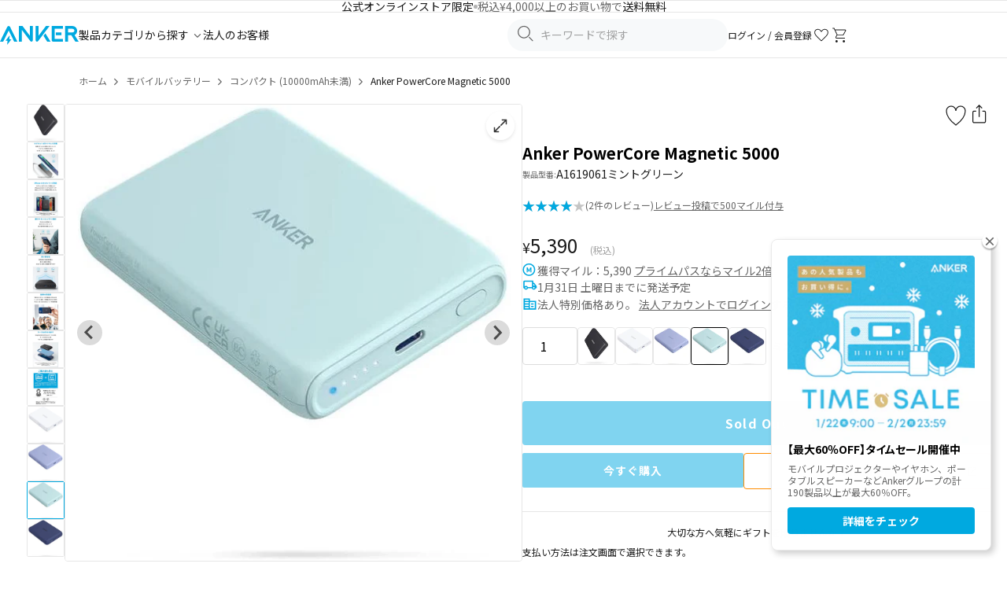

--- FILE ---
content_type: text/html; charset=utf-8
request_url: https://www.ankerjapan.com/products/a1619?variant=40950270460065
body_size: 65256
content:










<!doctype html>
<html class="no-js" lang="ja">
  <head>
    <!-- Optimize Next -->
<script defer>
  (function (p, r, o, j, e, c, t, g) {
    p['_' + t] = {};
    g = r.createElement('script');
    g.src = 'https://www.googletagmanager.com/gtm.js?id=GTM-' + t;
    r[o].prepend(g);
    g = r.createElement('style');
    g.innerText = '.' + e + t + '{visibility:hidden!important}';
    r[o].prepend(g);
    r[o][j].add(e + t);
    setTimeout(function () {
      if (r[o][j].contains(e + t)) {
        r[o][j].remove(e + t);
        p['_' + t] = 0;
      }
    }, c);
  })(window, document, 'documentElement', 'classList', 'loading', 2000, 'KZPTQ4J5');
</script>
<!-- End Optimize Next -->

    <meta charset="utf-8">
<meta http-equiv="X-UA-Compatible" content="IE=edge,chrome=1">
<meta name="viewport" content="width=device-width,initial-scale=1">
<meta name="apple-itunes-app" content="app-id=1609247679">
<meta name="facebook-domain-verification" content="3gv0kvd7cqd7ftc6uexg4u6uh49i05">

<link rel="canonical" href="https://www.ankerjapan.com/products/a1619">
<link rel="preconnect" href="https://cdn.shopify.com" crossorigin>
<link rel="preconnect" href="https://monorail-edge.shopifysvc.com">
<link rel="preconnect" href="https://fonts.googleapis.com">
<link rel="preconnect" href="https://fonts.gstatic.com" crossorigin>
<link
  rel="shortcut icon"
  href="//www.ankerjapan.com/cdn/shop/files/favicon-anker_32x32.png?v=1713225584"
  type="image/png"
>




  <meta name="description" content="Anker PowerCore Magnetic 5000ならAnker (アンカー) Japan 公式オンラインストア。マグネット式ワイヤレス充電対応のコンパクトモバイルバッテリーです。iPhone 12 / 13シリーズとMagSafe対応のiPhone ケースに対応。最大5Wでのマグネット式ワイヤレス充電が可能です。">






    
<style>
  /* ヘッダー */
  .v2-header-sticky {
    position: sticky;
    top: 0;
    z-index: 100;
    background: #fff;
  }
  .v2-header {
    height: 72px;
    display: flex;
    align-items: center;
  }
  @media screen and (max-width: 1079px) {
    .v2-header {
      height: 50px;
    }
  }
  /* フォント読み込み中のFOUT対策 */
  .js-loading * {
    visibility: hidden;
  }
</style>


<link href="//www.ankerjapan.com/cdn/shop/t/322/assets/theme.css?v=174258443183430518701765245454" rel="stylesheet" type="text/css" media="all" />
<link href="//www.ankerjapan.com/cdn/shop/t/322/assets/themeV2.css?v=161957088737642818531768462083" rel="stylesheet" type="text/css" media="all" />
<link href="//www.ankerjapan.com/cdn/shop/t/322/assets/4.1.3.splide.min.css?v=143597288425298160181708481533" rel="stylesheet" type="text/css" media="all" />











  
    <link href="//www.ankerjapan.com/cdn/shop/t/322/assets/product-v2.css?v=126549630386067790941768784344" rel="stylesheet" type="text/css" media="all" />
    <link href="//www.ankerjapan.com/cdn/shop/t/322/assets/photoswipe.min.css?v=25375204382449318101740461276" rel="stylesheet" type="text/css" media="all" />
    
  <style data-shopify>
    
    
    
    
    
    
    
    
    
    
    
    
    
  </style>

  

  

  
  

  
  

  
  

  

























<style>
  #mikawaya-subscription-list-title {
    display: none !important;
  }

  #mikawaya-subscription-lines-coupon {
    display: none !important;
  }

  .chakra-text:has(+ #mikawaya-subscription-lines-coupon) {
    display: none !important;
  }

  body #ch-plugin {
    display: none !important;
  }
</style>







  <style>
    .shopify-payment-button {
      display: block !important;
    }
  </style>







    <title>
  Anker PowerCore Magnetic 5000 | マグネット式ワイヤレス充電対応モバイルバッテリーの製品情報
  |
  Anker Japan 公式オンラインストア
</title>

    <!-- /snippets/social-meta-tags.liquid -->




<meta property="og:site_name" content="Anker Japan 公式オンラインストア">
<meta property="og:url" content="https://www.ankerjapan.com/products/a1619">
<meta property="og:title" content="Anker PowerCore Magnetic 5000 | マグネット式ワイヤレス充電対応モバイルバッテリーの製品情報">
<meta property="og:type" content="product">
<meta property="og:description" content="Anker PowerCore Magnetic 5000ならAnker (アンカー) Japan 公式オンラインストア。マグネット式ワイヤレス充電対応のコンパクトモバイルバッテリーです。iPhone 12 / 13シリーズとMagSafe対応のiPhone ケースに対応。最大5Wでのマグネット式ワイヤレス充電が可能です。">

  <meta property="og:price:amount" content="5,390">
  <meta property="og:price:currency" content="JPY">

<meta property="og:image" content="http://www.ankerjapan.com/cdn/shop/products/A1619001_1200x1200.jpg?v=1632993069">
<meta property="og:image:secure_url" content="https://www.ankerjapan.com/cdn/shop/products/A1619001_1200x1200.jpg?v=1632993069">


  <meta name="twitter:site" content="@Anker_JP">

<meta name="twitter:card" content="summary_large_image">
<meta name="twitter:title" content="Anker PowerCore Magnetic 5000 | マグネット式ワイヤレス充電対応モバイルバッテリーの製品情報">
<meta name="twitter:description" content="Anker PowerCore Magnetic 5000ならAnker (アンカー) Japan 公式オンラインストア。マグネット式ワイヤレス充電対応のコンパクトモバイルバッテリーです。iPhone 12 / 13シリーズとMagSafe対応のiPhone ケースに対応。最大5Wでのマグネット式ワイヤレス充電が可能です。">

    <script defer>
  var theme = {
    breakpoints: {
      medium: 750,
      large: 990,
      widescreen: 1400
    },
    strings: {
      addToCart: "カートに入れる",
      soldOut: "Sold Out",
      unavailable: "お取り扱いできません",
      regularPrice: "通常価格",
      salePrice: "販売価格",
      sale: "セール",
      fromLowestPrice: "[price] ~",
      vendor: "販売元",
      showMore: "さらに表示する",
      showLess: "表示を減らす",
      searchFor: "検索する",
      addressError: "住所を調べる際にエラーが発生しました",
      addressNoResults: "その住所は見つかりませんでした",
      addressQueryLimit: "Google APIの使用量の制限を超えました。\u003ca href=\"https:\/\/developers.google.com\/maps\/premium\/usage-limits\"\u003eプレミアムプラン\u003c\/a\u003eへのアップグレードをご検討ください。",
      authError: "あなたのGoogle Mapsのアカウント認証で問題が発生しました。",
      newWindow: "新しいウィンドウで開く",
      external: "外部のウェブサイトに移動します。",
      newWindowExternal: "外部のウェブサイトを新しいウィンドウで開く",
      removeLabel: "[product] を削除する",
      update: "アップデート",
      quantity: "数量",
      discountedTotal: "ディスカウント合計",
      regularTotal: "通常合計",
      priceColumn: "ディスカウントの詳細については価格列を参照してください。",
      quantityMinimumMessage: "数量は1以上でなければなりません",
      cartError: "お客様のカートをアップデートするときにエラーが発生しました。お時間を置いてから、またはページをリロードして再度お試しください。",
      removedItemMessage: "カートから \u003cspan class=\"cart__removed-product-details\"\u003e([quantity]) 個の[link]\u003c\/span\u003eが消去されました。",
      unitPrice: "単価",
      unitPriceSeparator: "あたり",
      oneCartCount: "1個のアイテム",
      otherCartCount: "[count]個のアイテム",
      quantityLabel: "数量: [count]",
      products: "商品",
      loading: "読み込んでいます",
      number_of_results: "[result_number]\/[results_count]",
      number_of_results_found: "[results_count]件の結果が見つかりました",
      one_result_found: "1件の結果が見つかりました"
    },
    moneyFormat: "¥{{amount_no_decimals}}",
    moneyFormatWithCurrency: "¥{{amount_no_decimals}}",
    settings: {
      predictiveSearchEnabled: true,
      predictiveSearchShowPrice: false,
      predictiveSearchShowVendor: false
    },
  }

  document.documentElement.className = document.documentElement.className.replace('no-js', 'js');
</script>

    
<script>
  window.shopifyCustomerLoggedIn = null !== null;

  
</script>

    <script>window.performance && window.performance.mark && window.performance.mark('shopify.content_for_header.start');</script><meta name="google-site-verification" content="xQZEevHM16P9wRLzc2Hnr3xgo7T05C-BBcwE3vdpPF4">
<meta name="google-site-verification" content="om9r-PUMEl3O47dB_ibnz5Wy3nmi1uRxbaSJjbnd5uo">
<meta name="facebook-domain-verification" content="dk219mpuwm93dm7h1wlfyrdjjfrsz0">
<meta id="shopify-digital-wallet" name="shopify-digital-wallet" content="/50843812001/digital_wallets/dialog">
<meta name="shopify-checkout-api-token" content="5de9d66ecd9a8cdbb6f11345df03a09b">
<link rel="alternate" type="application/json+oembed" href="https://www.ankerjapan.com/products/a1619.oembed">
<script async="async" src="/checkouts/internal/preloads.js?locale=ja-JP"></script>
<link rel="preconnect" href="https://shop.app" crossorigin="anonymous">
<script async="async" src="https://shop.app/checkouts/internal/preloads.js?locale=ja-JP&shop_id=50843812001" crossorigin="anonymous"></script>
<script id="apple-pay-shop-capabilities" type="application/json">{"shopId":50843812001,"countryCode":"JP","currencyCode":"JPY","merchantCapabilities":["supports3DS"],"merchantId":"gid:\/\/shopify\/Shop\/50843812001","merchantName":"Anker Japan 公式オンラインストア","requiredBillingContactFields":["postalAddress","email","phone"],"requiredShippingContactFields":["postalAddress","email","phone"],"shippingType":"shipping","supportedNetworks":["visa","masterCard","amex","jcb","discover"],"total":{"type":"pending","label":"Anker Japan 公式オンラインストア","amount":"1.00"},"shopifyPaymentsEnabled":true,"supportsSubscriptions":true}</script>
<script id="shopify-features" type="application/json">{"accessToken":"5de9d66ecd9a8cdbb6f11345df03a09b","betas":["rich-media-storefront-analytics"],"domain":"www.ankerjapan.com","predictiveSearch":false,"shopId":50843812001,"locale":"ja"}</script>
<script>var Shopify = Shopify || {};
Shopify.shop = "anker-japan-official-site.myshopify.com";
Shopify.locale = "ja";
Shopify.currency = {"active":"JPY","rate":"1.0"};
Shopify.country = "JP";
Shopify.theme = {"name":"shopify_production\/main","id":132311777441,"schema_name":"Debut","schema_version":"17.6.1","theme_store_id":null,"role":"main"};
Shopify.theme.handle = "null";
Shopify.theme.style = {"id":null,"handle":null};
Shopify.cdnHost = "www.ankerjapan.com/cdn";
Shopify.routes = Shopify.routes || {};
Shopify.routes.root = "/";</script>
<script type="module">!function(o){(o.Shopify=o.Shopify||{}).modules=!0}(window);</script>
<script>!function(o){function n(){var o=[];function n(){o.push(Array.prototype.slice.apply(arguments))}return n.q=o,n}var t=o.Shopify=o.Shopify||{};t.loadFeatures=n(),t.autoloadFeatures=n()}(window);</script>
<script>
  window.ShopifyPay = window.ShopifyPay || {};
  window.ShopifyPay.apiHost = "shop.app\/pay";
  window.ShopifyPay.redirectState = null;
</script>
<script id="shop-js-analytics" type="application/json">{"pageType":"product"}</script>
<script defer="defer" async type="module" src="//www.ankerjapan.com/cdn/shopifycloud/shop-js/modules/v2/client.init-shop-cart-sync_CSE-8ASR.ja.esm.js"></script>
<script defer="defer" async type="module" src="//www.ankerjapan.com/cdn/shopifycloud/shop-js/modules/v2/chunk.common_DDD8GOhs.esm.js"></script>
<script defer="defer" async type="module" src="//www.ankerjapan.com/cdn/shopifycloud/shop-js/modules/v2/chunk.modal_B6JNj9sU.esm.js"></script>
<script type="module">
  await import("//www.ankerjapan.com/cdn/shopifycloud/shop-js/modules/v2/client.init-shop-cart-sync_CSE-8ASR.ja.esm.js");
await import("//www.ankerjapan.com/cdn/shopifycloud/shop-js/modules/v2/chunk.common_DDD8GOhs.esm.js");
await import("//www.ankerjapan.com/cdn/shopifycloud/shop-js/modules/v2/chunk.modal_B6JNj9sU.esm.js");

  window.Shopify.SignInWithShop?.initShopCartSync?.({"fedCMEnabled":true,"windoidEnabled":true});

</script>
<script>
  window.Shopify = window.Shopify || {};
  if (!window.Shopify.featureAssets) window.Shopify.featureAssets = {};
  window.Shopify.featureAssets['shop-js'] = {"shop-cart-sync":["modules/v2/client.shop-cart-sync_BCoLmxl3.ja.esm.js","modules/v2/chunk.common_DDD8GOhs.esm.js","modules/v2/chunk.modal_B6JNj9sU.esm.js"],"init-fed-cm":["modules/v2/client.init-fed-cm_BUzkuSqB.ja.esm.js","modules/v2/chunk.common_DDD8GOhs.esm.js","modules/v2/chunk.modal_B6JNj9sU.esm.js"],"init-shop-email-lookup-coordinator":["modules/v2/client.init-shop-email-lookup-coordinator_BW32axq4.ja.esm.js","modules/v2/chunk.common_DDD8GOhs.esm.js","modules/v2/chunk.modal_B6JNj9sU.esm.js"],"init-windoid":["modules/v2/client.init-windoid_BvNGLRkF.ja.esm.js","modules/v2/chunk.common_DDD8GOhs.esm.js","modules/v2/chunk.modal_B6JNj9sU.esm.js"],"shop-button":["modules/v2/client.shop-button_CH0XKSrs.ja.esm.js","modules/v2/chunk.common_DDD8GOhs.esm.js","modules/v2/chunk.modal_B6JNj9sU.esm.js"],"shop-cash-offers":["modules/v2/client.shop-cash-offers_DjoQtMHe.ja.esm.js","modules/v2/chunk.common_DDD8GOhs.esm.js","modules/v2/chunk.modal_B6JNj9sU.esm.js"],"shop-toast-manager":["modules/v2/client.shop-toast-manager_B8NLGr5M.ja.esm.js","modules/v2/chunk.common_DDD8GOhs.esm.js","modules/v2/chunk.modal_B6JNj9sU.esm.js"],"init-shop-cart-sync":["modules/v2/client.init-shop-cart-sync_CSE-8ASR.ja.esm.js","modules/v2/chunk.common_DDD8GOhs.esm.js","modules/v2/chunk.modal_B6JNj9sU.esm.js"],"init-customer-accounts-sign-up":["modules/v2/client.init-customer-accounts-sign-up_C-LwrDE-.ja.esm.js","modules/v2/client.shop-login-button_D0X6bVTm.ja.esm.js","modules/v2/chunk.common_DDD8GOhs.esm.js","modules/v2/chunk.modal_B6JNj9sU.esm.js"],"pay-button":["modules/v2/client.pay-button_imCDqct4.ja.esm.js","modules/v2/chunk.common_DDD8GOhs.esm.js","modules/v2/chunk.modal_B6JNj9sU.esm.js"],"init-customer-accounts":["modules/v2/client.init-customer-accounts_CxIJyI-K.ja.esm.js","modules/v2/client.shop-login-button_D0X6bVTm.ja.esm.js","modules/v2/chunk.common_DDD8GOhs.esm.js","modules/v2/chunk.modal_B6JNj9sU.esm.js"],"avatar":["modules/v2/client.avatar_BTnouDA3.ja.esm.js"],"init-shop-for-new-customer-accounts":["modules/v2/client.init-shop-for-new-customer-accounts_DRBL7B82.ja.esm.js","modules/v2/client.shop-login-button_D0X6bVTm.ja.esm.js","modules/v2/chunk.common_DDD8GOhs.esm.js","modules/v2/chunk.modal_B6JNj9sU.esm.js"],"shop-follow-button":["modules/v2/client.shop-follow-button_D610YzXR.ja.esm.js","modules/v2/chunk.common_DDD8GOhs.esm.js","modules/v2/chunk.modal_B6JNj9sU.esm.js"],"checkout-modal":["modules/v2/client.checkout-modal_NhzDspE5.ja.esm.js","modules/v2/chunk.common_DDD8GOhs.esm.js","modules/v2/chunk.modal_B6JNj9sU.esm.js"],"shop-login-button":["modules/v2/client.shop-login-button_D0X6bVTm.ja.esm.js","modules/v2/chunk.common_DDD8GOhs.esm.js","modules/v2/chunk.modal_B6JNj9sU.esm.js"],"lead-capture":["modules/v2/client.lead-capture_pLpCOlEn.ja.esm.js","modules/v2/chunk.common_DDD8GOhs.esm.js","modules/v2/chunk.modal_B6JNj9sU.esm.js"],"shop-login":["modules/v2/client.shop-login_DiHM-Diw.ja.esm.js","modules/v2/chunk.common_DDD8GOhs.esm.js","modules/v2/chunk.modal_B6JNj9sU.esm.js"],"payment-terms":["modules/v2/client.payment-terms_BdLTgEH_.ja.esm.js","modules/v2/chunk.common_DDD8GOhs.esm.js","modules/v2/chunk.modal_B6JNj9sU.esm.js"]};
</script>
<script>(function() {
  var isLoaded = false;
  function asyncLoad() {
    if (isLoaded) return;
    isLoaded = true;
    var urls = ["https:\/\/delivery-date-and-time-picker.amp.tokyo\/script_tags\/cart_attributes.js?shop=anker-japan-official-site.myshopify.com","https:\/\/cax.channel.io\/shopify\/plugins\/ef86dd7f-5e93-4ee3-b347-05867c2a89e6.js?shop=anker-japan-official-site.myshopify.com","https:\/\/www.ankerjapan.com\/apps\/qopfiles\/998hfud87gys.min.js?shop=anker-japan-official-site.myshopify.com","https:\/\/www.ankerjapan.com\/apps\/qopfiles\/999us8hiufbw.min.js?shop=anker-japan-official-site.myshopify.com","https:\/\/documents-app.mixlogue.jp\/scripts\/ue87f9sf8e7rd.min.js?shop=anker-japan-official-site.myshopify.com","https:\/\/d1jf9jg4xqwtsf.cloudfront.net\/order-status.js?shop=anker-japan-official-site.myshopify.com","https:\/\/cdn.sesami.co\/shopify.js?shop=anker-japan-official-site.myshopify.com","https:\/\/api-na1.hubapi.com\/scriptloader\/v1\/5012528.js?shop=anker-japan-official-site.myshopify.com"];
    for (var i = 0; i < urls.length; i++) {
      var s = document.createElement('script');
      s.type = 'text/javascript';
      s.async = true;
      s.src = urls[i];
      var x = document.getElementsByTagName('script')[0];
      x.parentNode.insertBefore(s, x);
    }
  };
  if(window.attachEvent) {
    window.attachEvent('onload', asyncLoad);
  } else {
    window.addEventListener('load', asyncLoad, false);
  }
})();</script>
<script id="__st">var __st={"a":50843812001,"offset":32400,"reqid":"9c773619-47a3-49e5-b5af-83987d49f399-1769756720","pageurl":"www.ankerjapan.com\/products\/a1619?variant=40950270460065","u":"4d0a4f2f779f","p":"product","rtyp":"product","rid":6771175817377};</script>
<script>window.ShopifyPaypalV4VisibilityTracking = true;</script>
<script id="form-persister">!function(){'use strict';const t='contact',e='new_comment',n=[[t,t],['blogs',e],['comments',e],[t,'customer']],o='password',r='form_key',c=['recaptcha-v3-token','g-recaptcha-response','h-captcha-response',o],s=()=>{try{return window.sessionStorage}catch{return}},i='__shopify_v',u=t=>t.elements[r],a=function(){const t=[...n].map((([t,e])=>`form[action*='/${t}']:not([data-nocaptcha='true']) input[name='form_type'][value='${e}']`)).join(',');var e;return e=t,()=>e?[...document.querySelectorAll(e)].map((t=>t.form)):[]}();function m(t){const e=u(t);a().includes(t)&&(!e||!e.value)&&function(t){try{if(!s())return;!function(t){const e=s();if(!e)return;const n=u(t);if(!n)return;const o=n.value;o&&e.removeItem(o)}(t);const e=Array.from(Array(32),(()=>Math.random().toString(36)[2])).join('');!function(t,e){u(t)||t.append(Object.assign(document.createElement('input'),{type:'hidden',name:r})),t.elements[r].value=e}(t,e),function(t,e){const n=s();if(!n)return;const r=[...t.querySelectorAll(`input[type='${o}']`)].map((({name:t})=>t)),u=[...c,...r],a={};for(const[o,c]of new FormData(t).entries())u.includes(o)||(a[o]=c);n.setItem(e,JSON.stringify({[i]:1,action:t.action,data:a}))}(t,e)}catch(e){console.error('failed to persist form',e)}}(t)}const f=t=>{if('true'===t.dataset.persistBound)return;const e=function(t,e){const n=function(t){return'function'==typeof t.submit?t.submit:HTMLFormElement.prototype.submit}(t).bind(t);return function(){let t;return()=>{t||(t=!0,(()=>{try{e(),n()}catch(t){(t=>{console.error('form submit failed',t)})(t)}})(),setTimeout((()=>t=!1),250))}}()}(t,(()=>{m(t)}));!function(t,e){if('function'==typeof t.submit&&'function'==typeof e)try{t.submit=e}catch{}}(t,e),t.addEventListener('submit',(t=>{t.preventDefault(),e()})),t.dataset.persistBound='true'};!function(){function t(t){const e=(t=>{const e=t.target;return e instanceof HTMLFormElement?e:e&&e.form})(t);e&&m(e)}document.addEventListener('submit',t),document.addEventListener('DOMContentLoaded',(()=>{const e=a();for(const t of e)f(t);var n;n=document.body,new window.MutationObserver((t=>{for(const e of t)if('childList'===e.type&&e.addedNodes.length)for(const t of e.addedNodes)1===t.nodeType&&'FORM'===t.tagName&&a().includes(t)&&f(t)})).observe(n,{childList:!0,subtree:!0,attributes:!1}),document.removeEventListener('submit',t)}))}()}();</script>
<script integrity="sha256-4kQ18oKyAcykRKYeNunJcIwy7WH5gtpwJnB7kiuLZ1E=" data-source-attribution="shopify.loadfeatures" defer="defer" src="//www.ankerjapan.com/cdn/shopifycloud/storefront/assets/storefront/load_feature-a0a9edcb.js" crossorigin="anonymous"></script>
<script crossorigin="anonymous" defer="defer" src="//www.ankerjapan.com/cdn/shopifycloud/storefront/assets/shopify_pay/storefront-65b4c6d7.js?v=20250812"></script>
<script data-source-attribution="shopify.dynamic_checkout.dynamic.init">var Shopify=Shopify||{};Shopify.PaymentButton=Shopify.PaymentButton||{isStorefrontPortableWallets:!0,init:function(){window.Shopify.PaymentButton.init=function(){};var t=document.createElement("script");t.src="https://www.ankerjapan.com/cdn/shopifycloud/portable-wallets/latest/portable-wallets.ja.js",t.type="module",document.head.appendChild(t)}};
</script>
<script data-source-attribution="shopify.dynamic_checkout.buyer_consent">
  function portableWalletsHideBuyerConsent(e){var t=document.getElementById("shopify-buyer-consent"),n=document.getElementById("shopify-subscription-policy-button");t&&n&&(t.classList.add("hidden"),t.setAttribute("aria-hidden","true"),n.removeEventListener("click",e))}function portableWalletsShowBuyerConsent(e){var t=document.getElementById("shopify-buyer-consent"),n=document.getElementById("shopify-subscription-policy-button");t&&n&&(t.classList.remove("hidden"),t.removeAttribute("aria-hidden"),n.addEventListener("click",e))}window.Shopify?.PaymentButton&&(window.Shopify.PaymentButton.hideBuyerConsent=portableWalletsHideBuyerConsent,window.Shopify.PaymentButton.showBuyerConsent=portableWalletsShowBuyerConsent);
</script>
<script data-source-attribution="shopify.dynamic_checkout.cart.bootstrap">document.addEventListener("DOMContentLoaded",(function(){function t(){return document.querySelector("shopify-accelerated-checkout-cart, shopify-accelerated-checkout")}if(t())Shopify.PaymentButton.init();else{new MutationObserver((function(e,n){t()&&(Shopify.PaymentButton.init(),n.disconnect())})).observe(document.body,{childList:!0,subtree:!0})}}));
</script>
<link id="shopify-accelerated-checkout-styles" rel="stylesheet" media="screen" href="https://www.ankerjapan.com/cdn/shopifycloud/portable-wallets/latest/accelerated-checkout-backwards-compat.css" crossorigin="anonymous">
<style id="shopify-accelerated-checkout-cart">
        #shopify-buyer-consent {
  margin-top: 1em;
  display: inline-block;
  width: 100%;
}

#shopify-buyer-consent.hidden {
  display: none;
}

#shopify-subscription-policy-button {
  background: none;
  border: none;
  padding: 0;
  text-decoration: underline;
  font-size: inherit;
  cursor: pointer;
}

#shopify-subscription-policy-button::before {
  box-shadow: none;
}

      </style>

<script>window.performance && window.performance.mark && window.performance.mark('shopify.content_for_header.end');</script>

    
    <link rel="preconnect" href="https://cdn.shopify.com" crossorigin>
  <!-- BEGIN app block: shopify://apps/selly-promotion-pricing/blocks/app-embed-block/351afe80-738d-4417-9b66-e345ff249052 --><script>window.nfecShopVersion = '1769753053';window.nfecJsVersion = '449678';window.nfecCVersion = 73981</script> <script>window.nfecCLF=1;</script> <!-- For special customization -->
<script class="productInfox" type="text/info" data-id="6771175817377" data-tag="brand:充電関連:モバイルバッテリー, business-mobile-battery, corporation, feature:USB-Cポート搭載, feature:ワイヤレス充電, mobilebattery_capacity:コンパクト0x20(3000mAh~), mobilebattery_other:バッテリー搭載USB充電器, mobilebattery_output:急速充電対応0x20(20W以上), mobilebattery_port:USB-Cポート搭載, price:~5000円, TRUE, その他, クーポン使用可能, グリーン, パープル, ブラック, ホワイト, モバイルバッテリー, 充電器" data-ava="false" data-vars="" data-cols="284332130465,317935911073,295919681697,295604715681,317282156705,297904210081,233719496865,316594225313,317281632417,234074800289,272078864545,317272031393,"></script><script>window.nfecCLF2=1;</script>
<script id="tdf_pxrscript" class="tdf_script5" data-c="/fe\/loader_2.js">
Shopify = window.Shopify || {};
Shopify.shop = Shopify.shop || 'anker-japan-official-site.myshopify.com';
Shopify.SMCPP = {};Shopify.SMCPP.cfm = 'f2';Shopify.SMCPP.cer = '153.483021';
</script>
<script src="https://d5zu2f4xvqanl.cloudfront.net/42/fe/loader_2.js?shop=anker-japan-official-site.myshopify.com" async data-cookieconsent="ignore"></script>
<script>
!function(t){var e=function(e){var n,a;(n=t.createElement("script")).type="text/javascript",n.async=!0,n.src=e,(a=t.getElementsByTagName("script")[0]).parentNode.insertBefore(n,a)};setTimeout(function(){window.tdfInited||(window.altcdn=1,e("https://cdn.shopify.com/s/files/1/0013/1642/1703/t/1/assets/loader_2.js?shop=anker-japan-official-site.myshopify.com&v=45"))},2689)}(document);
</script>
<!-- END app block --><!-- BEGIN app block: shopify://apps//blocks/embed/5c32e80d-58a7-4e80-805d-f1e065eedebf --><script
  id='marutto-affiliate-script'
  async
  
  
  src='https://asia-northeast1-affiliate-pr.cloudfunctions.net/script?shop=anker-japan-official-site.myshopify.com&from_theme=true'
  
  
  type='text/javascript'
></script>


<!-- END app block --><!-- BEGIN app block: shopify://apps/minmaxify-order-limits/blocks/app-embed-block/3acfba32-89f3-4377-ae20-cbb9abc48475 --><script type="text/javascript" src="https://limits.minmaxify.com/anker-japan-official-site.myshopify.com?v=139c&r=20260121083401"></script>

<!-- END app block --><!-- BEGIN app block: shopify://apps/anygift/blocks/app-embed/3155ad86-5ab9-4640-9764-ae5500262016 --><script async src="https://d1jf9jg4xqwtsf.cloudfront.net/online-store.js"></script>


<!-- END app block --><script src="https://cdn.shopify.com/extensions/019ada43-5df6-753c-a62c-4e6f335155c8/sesami-booking-app-102/assets/sesami-main.js" type="text/javascript" defer="defer"></script>
<link href="https://cdn.shopify.com/extensions/019ada43-5df6-753c-a62c-4e6f335155c8/sesami-booking-app-102/assets/sesami-components.css" rel="stylesheet" type="text/css" media="all">
<script src="https://cdn.shopify.com/extensions/6c66d7d0-f631-46bf-8039-ad48ac607ad6/forms-2301/assets/shopify-forms-loader.js" type="text/javascript" defer="defer"></script>
<link href="https://monorail-edge.shopifysvc.com" rel="dns-prefetch">
<script>(function(){if ("sendBeacon" in navigator && "performance" in window) {try {var session_token_from_headers = performance.getEntriesByType('navigation')[0].serverTiming.find(x => x.name == '_s').description;} catch {var session_token_from_headers = undefined;}var session_cookie_matches = document.cookie.match(/_shopify_s=([^;]*)/);var session_token_from_cookie = session_cookie_matches && session_cookie_matches.length === 2 ? session_cookie_matches[1] : "";var session_token = session_token_from_headers || session_token_from_cookie || "";function handle_abandonment_event(e) {var entries = performance.getEntries().filter(function(entry) {return /monorail-edge.shopifysvc.com/.test(entry.name);});if (!window.abandonment_tracked && entries.length === 0) {window.abandonment_tracked = true;var currentMs = Date.now();var navigation_start = performance.timing.navigationStart;var payload = {shop_id: 50843812001,url: window.location.href,navigation_start,duration: currentMs - navigation_start,session_token,page_type: "product"};window.navigator.sendBeacon("https://monorail-edge.shopifysvc.com/v1/produce", JSON.stringify({schema_id: "online_store_buyer_site_abandonment/1.1",payload: payload,metadata: {event_created_at_ms: currentMs,event_sent_at_ms: currentMs}}));}}window.addEventListener('pagehide', handle_abandonment_event);}}());</script>
<script id="web-pixels-manager-setup">(function e(e,d,r,n,o){if(void 0===o&&(o={}),!Boolean(null===(a=null===(i=window.Shopify)||void 0===i?void 0:i.analytics)||void 0===a?void 0:a.replayQueue)){var i,a;window.Shopify=window.Shopify||{};var t=window.Shopify;t.analytics=t.analytics||{};var s=t.analytics;s.replayQueue=[],s.publish=function(e,d,r){return s.replayQueue.push([e,d,r]),!0};try{self.performance.mark("wpm:start")}catch(e){}var l=function(){var e={modern:/Edge?\/(1{2}[4-9]|1[2-9]\d|[2-9]\d{2}|\d{4,})\.\d+(\.\d+|)|Firefox\/(1{2}[4-9]|1[2-9]\d|[2-9]\d{2}|\d{4,})\.\d+(\.\d+|)|Chrom(ium|e)\/(9{2}|\d{3,})\.\d+(\.\d+|)|(Maci|X1{2}).+ Version\/(15\.\d+|(1[6-9]|[2-9]\d|\d{3,})\.\d+)([,.]\d+|)( \(\w+\)|)( Mobile\/\w+|) Safari\/|Chrome.+OPR\/(9{2}|\d{3,})\.\d+\.\d+|(CPU[ +]OS|iPhone[ +]OS|CPU[ +]iPhone|CPU IPhone OS|CPU iPad OS)[ +]+(15[._]\d+|(1[6-9]|[2-9]\d|\d{3,})[._]\d+)([._]\d+|)|Android:?[ /-](13[3-9]|1[4-9]\d|[2-9]\d{2}|\d{4,})(\.\d+|)(\.\d+|)|Android.+Firefox\/(13[5-9]|1[4-9]\d|[2-9]\d{2}|\d{4,})\.\d+(\.\d+|)|Android.+Chrom(ium|e)\/(13[3-9]|1[4-9]\d|[2-9]\d{2}|\d{4,})\.\d+(\.\d+|)|SamsungBrowser\/([2-9]\d|\d{3,})\.\d+/,legacy:/Edge?\/(1[6-9]|[2-9]\d|\d{3,})\.\d+(\.\d+|)|Firefox\/(5[4-9]|[6-9]\d|\d{3,})\.\d+(\.\d+|)|Chrom(ium|e)\/(5[1-9]|[6-9]\d|\d{3,})\.\d+(\.\d+|)([\d.]+$|.*Safari\/(?![\d.]+ Edge\/[\d.]+$))|(Maci|X1{2}).+ Version\/(10\.\d+|(1[1-9]|[2-9]\d|\d{3,})\.\d+)([,.]\d+|)( \(\w+\)|)( Mobile\/\w+|) Safari\/|Chrome.+OPR\/(3[89]|[4-9]\d|\d{3,})\.\d+\.\d+|(CPU[ +]OS|iPhone[ +]OS|CPU[ +]iPhone|CPU IPhone OS|CPU iPad OS)[ +]+(10[._]\d+|(1[1-9]|[2-9]\d|\d{3,})[._]\d+)([._]\d+|)|Android:?[ /-](13[3-9]|1[4-9]\d|[2-9]\d{2}|\d{4,})(\.\d+|)(\.\d+|)|Mobile Safari.+OPR\/([89]\d|\d{3,})\.\d+\.\d+|Android.+Firefox\/(13[5-9]|1[4-9]\d|[2-9]\d{2}|\d{4,})\.\d+(\.\d+|)|Android.+Chrom(ium|e)\/(13[3-9]|1[4-9]\d|[2-9]\d{2}|\d{4,})\.\d+(\.\d+|)|Android.+(UC? ?Browser|UCWEB|U3)[ /]?(15\.([5-9]|\d{2,})|(1[6-9]|[2-9]\d|\d{3,})\.\d+)\.\d+|SamsungBrowser\/(5\.\d+|([6-9]|\d{2,})\.\d+)|Android.+MQ{2}Browser\/(14(\.(9|\d{2,})|)|(1[5-9]|[2-9]\d|\d{3,})(\.\d+|))(\.\d+|)|K[Aa][Ii]OS\/(3\.\d+|([4-9]|\d{2,})\.\d+)(\.\d+|)/},d=e.modern,r=e.legacy,n=navigator.userAgent;return n.match(d)?"modern":n.match(r)?"legacy":"unknown"}(),u="modern"===l?"modern":"legacy",c=(null!=n?n:{modern:"",legacy:""})[u],f=function(e){return[e.baseUrl,"/wpm","/b",e.hashVersion,"modern"===e.buildTarget?"m":"l",".js"].join("")}({baseUrl:d,hashVersion:r,buildTarget:u}),m=function(e){var d=e.version,r=e.bundleTarget,n=e.surface,o=e.pageUrl,i=e.monorailEndpoint;return{emit:function(e){var a=e.status,t=e.errorMsg,s=(new Date).getTime(),l=JSON.stringify({metadata:{event_sent_at_ms:s},events:[{schema_id:"web_pixels_manager_load/3.1",payload:{version:d,bundle_target:r,page_url:o,status:a,surface:n,error_msg:t},metadata:{event_created_at_ms:s}}]});if(!i)return console&&console.warn&&console.warn("[Web Pixels Manager] No Monorail endpoint provided, skipping logging."),!1;try{return self.navigator.sendBeacon.bind(self.navigator)(i,l)}catch(e){}var u=new XMLHttpRequest;try{return u.open("POST",i,!0),u.setRequestHeader("Content-Type","text/plain"),u.send(l),!0}catch(e){return console&&console.warn&&console.warn("[Web Pixels Manager] Got an unhandled error while logging to Monorail."),!1}}}}({version:r,bundleTarget:l,surface:e.surface,pageUrl:self.location.href,monorailEndpoint:e.monorailEndpoint});try{o.browserTarget=l,function(e){var d=e.src,r=e.async,n=void 0===r||r,o=e.onload,i=e.onerror,a=e.sri,t=e.scriptDataAttributes,s=void 0===t?{}:t,l=document.createElement("script"),u=document.querySelector("head"),c=document.querySelector("body");if(l.async=n,l.src=d,a&&(l.integrity=a,l.crossOrigin="anonymous"),s)for(var f in s)if(Object.prototype.hasOwnProperty.call(s,f))try{l.dataset[f]=s[f]}catch(e){}if(o&&l.addEventListener("load",o),i&&l.addEventListener("error",i),u)u.appendChild(l);else{if(!c)throw new Error("Did not find a head or body element to append the script");c.appendChild(l)}}({src:f,async:!0,onload:function(){if(!function(){var e,d;return Boolean(null===(d=null===(e=window.Shopify)||void 0===e?void 0:e.analytics)||void 0===d?void 0:d.initialized)}()){var d=window.webPixelsManager.init(e)||void 0;if(d){var r=window.Shopify.analytics;r.replayQueue.forEach((function(e){var r=e[0],n=e[1],o=e[2];d.publishCustomEvent(r,n,o)})),r.replayQueue=[],r.publish=d.publishCustomEvent,r.visitor=d.visitor,r.initialized=!0}}},onerror:function(){return m.emit({status:"failed",errorMsg:"".concat(f," has failed to load")})},sri:function(e){var d=/^sha384-[A-Za-z0-9+/=]+$/;return"string"==typeof e&&d.test(e)}(c)?c:"",scriptDataAttributes:o}),m.emit({status:"loading"})}catch(e){m.emit({status:"failed",errorMsg:(null==e?void 0:e.message)||"Unknown error"})}}})({shopId: 50843812001,storefrontBaseUrl: "https://www.ankerjapan.com",extensionsBaseUrl: "https://extensions.shopifycdn.com/cdn/shopifycloud/web-pixels-manager",monorailEndpoint: "https://monorail-edge.shopifysvc.com/unstable/produce_batch",surface: "storefront-renderer",enabledBetaFlags: ["2dca8a86"],webPixelsConfigList: [{"id":"878051489","configuration":"{\"accountID\":\"anker-japan-official-site\"}","eventPayloadVersion":"v1","runtimeContext":"STRICT","scriptVersion":"1d4c781273105676f6b02a329648437f","type":"APP","apiClientId":32196493313,"privacyPurposes":["ANALYTICS","MARKETING","SALE_OF_DATA"],"dataSharingAdjustments":{"protectedCustomerApprovalScopes":["read_customer_address","read_customer_email","read_customer_name","read_customer_personal_data","read_customer_phone"]}},{"id":"473956513","configuration":"{\"config\":\"{\\\"google_tag_ids\\\":[\\\"G-SR3MK4V5B8\\\",\\\"GT-M638CJC\\\",\\\"AW-11012379519\\\",\\\"AW-458513584\\\",\\\"AW-10943538855\\\",\\\"AW-11237594475\\\",\\\"AW-11275934046\\\",\\\"AW-16794175578\\\",\\\"AW-16497822625\\\",\\\"AW-11421208653\\\",\\\"AW-11445268440\\\",\\\"AW-16767364145\\\",\\\"AW-16510436739\\\",\\\"AW-16854686546\\\",\\\"AW-449328043\\\",\\\"AW-16759959934\\\",\\\"AW-11282336446\\\",\\\"AW-16741062154\\\"],\\\"target_country\\\":\\\"JP\\\",\\\"gtag_events\\\":[{\\\"type\\\":\\\"search\\\",\\\"action_label\\\":\\\"G-SR3MK4V5B8\\\"},{\\\"type\\\":\\\"begin_checkout\\\",\\\"action_label\\\":[\\\"G-SR3MK4V5B8\\\",\\\"AW-458513584\\\/5SRRCMHYtosZELC50doB\\\",\\\"AW-449328043\\\/zMfkCJeH8ogZEKvnoNYB\\\"]},{\\\"type\\\":\\\"view_item\\\",\\\"action_label\\\":[\\\"G-SR3MK4V5B8\\\",\\\"MC-FLPB26SF7R\\\"]},{\\\"type\\\":\\\"purchase\\\",\\\"action_label\\\":[\\\"G-SR3MK4V5B8\\\",\\\"MC-FLPB26SF7R\\\",\\\"AW-11012379519\\\/SUboCO3it_gYEP-mjoMp\\\",\\\"AW-458513584\\\/T6PjCMyh6IMYELC50doB\\\",\\\"AW-10943538855\\\/3Xf9COOEyoAYEKfNpOIo\\\",\\\"AW-11237594475\\\/WWmhCKbVz78ZEOuqwO4p\\\",\\\"AW-11275934046\\\/AXi2CIOuu8oZEN6y5IAq\\\",\\\"AW-16794175578\\\/qixQCOTM-e4ZENqQi8g-\\\"]},{\\\"type\\\":\\\"page_view\\\",\\\"action_label\\\":[\\\"G-SR3MK4V5B8\\\",\\\"MC-FLPB26SF7R\\\"]},{\\\"type\\\":\\\"add_payment_info\\\",\\\"action_label\\\":\\\"G-SR3MK4V5B8\\\"},{\\\"type\\\":\\\"add_to_cart\\\",\\\"action_label\\\":[\\\"G-SR3MK4V5B8\\\",\\\"AW-11012379519\\\/6uflCPnWltMYEP-mjoMp\\\",\\\"AW-16497822625\\\/hT6mCMC7hp0ZEKGX47o9\\\",\\\"AW-10943538855\\\/-pb7CJSzzcsaEKfNpOIo\\\",\\\"AW-11421208653\\\/BAXbCL6MpvkYEM2gh8Yq\\\",\\\"AW-11445268440\\\/xMWiCMPc5f8YENjfw9Eq\\\",\\\"AW-16767364145\\\/YPMfCJ-oreYZELHYprs-\\\",\\\"AW-16510436739\\\/pjTiCIuE1p8ZEIOL5cA9\\\",\\\"AW-16854686546\\\/cIfsCL_V9JkaENK2-OQ-\\\",\\\"AW-449328043\\\/E7b-CNO01vIYEKvnoNYB\\\",\\\"AW-16759959934\\\/3ll-CLfP5-MZEP7i4rc-\\\",\\\"AW-11282336446\\\/4Dr4COP14MoYEL6V64Mq\\\",\\\"AW-16741062154\\\/u9UqCIj6yeYZEIqs4a4-\\\"]}],\\\"enable_monitoring_mode\\\":false}\"}","eventPayloadVersion":"v1","runtimeContext":"OPEN","scriptVersion":"b2a88bafab3e21179ed38636efcd8a93","type":"APP","apiClientId":1780363,"privacyPurposes":[],"dataSharingAdjustments":{"protectedCustomerApprovalScopes":["read_customer_address","read_customer_email","read_customer_name","read_customer_personal_data","read_customer_phone"]}},{"id":"315850913","configuration":"{\"shopDomain\":\"anker-japan-official-site.myshopify.com\"}","eventPayloadVersion":"v1","runtimeContext":"STRICT","scriptVersion":"7f2de0ecb6b420d2fa07cf04a37a4dbf","type":"APP","apiClientId":2436932,"privacyPurposes":["ANALYTICS","MARKETING","SALE_OF_DATA"],"dataSharingAdjustments":{"protectedCustomerApprovalScopes":["read_customer_address","read_customer_email","read_customer_personal_data"]}},{"id":"311656609","configuration":"{\"functionURL\":\"https:\\\/\\\/asia-northeast1-affiliate-pr.cloudfunctions.net\"}","eventPayloadVersion":"v1","runtimeContext":"STRICT","scriptVersion":"94e189d195a300e0c3f85445a9e8e697","type":"APP","apiClientId":4026747,"privacyPurposes":["ANALYTICS","MARKETING","SALE_OF_DATA"],"dataSharingAdjustments":{"protectedCustomerApprovalScopes":["read_customer_address","read_customer_email","read_customer_name","read_customer_personal_data","read_customer_phone"]}},{"id":"215187617","configuration":"{\"pixel_id\":\"1038283930695711\",\"pixel_type\":\"facebook_pixel\",\"metaapp_system_user_token\":\"-\"}","eventPayloadVersion":"v1","runtimeContext":"OPEN","scriptVersion":"ca16bc87fe92b6042fbaa3acc2fbdaa6","type":"APP","apiClientId":2329312,"privacyPurposes":["ANALYTICS","MARKETING","SALE_OF_DATA"],"dataSharingAdjustments":{"protectedCustomerApprovalScopes":["read_customer_address","read_customer_email","read_customer_name","read_customer_personal_data","read_customer_phone"]}},{"id":"136118433","configuration":"{\"myshopifyDomain\":\"anker-japan-official-site.myshopify.com\"}","eventPayloadVersion":"v1","runtimeContext":"STRICT","scriptVersion":"23b97d18e2aa74363140dc29c9284e87","type":"APP","apiClientId":2775569,"privacyPurposes":["ANALYTICS","MARKETING","SALE_OF_DATA"],"dataSharingAdjustments":{"protectedCustomerApprovalScopes":["read_customer_address","read_customer_email","read_customer_name","read_customer_phone","read_customer_personal_data"]}},{"id":"48103585","configuration":"{\"partnerId\": \"111150\", \"environment\": \"prod\", \"countryCode\": \"JP\", \"logLevel\": \"debug\"}","eventPayloadVersion":"v1","runtimeContext":"STRICT","scriptVersion":"3add57fd2056b63da5cf857b4ed8b1f3","type":"APP","apiClientId":5829751,"privacyPurposes":["ANALYTICS","MARKETING","SALE_OF_DATA"],"dataSharingAdjustments":{"protectedCustomerApprovalScopes":[]}},{"id":"4489377","configuration":"{\"shop\":\"anker-japan-official-site.myshopify.com\",\"enabled\":\"true\",\"hmacKey\":\"e8702d760c2738ce12826f2ad21e1b4d\"}","eventPayloadVersion":"v1","runtimeContext":"STRICT","scriptVersion":"2c55515548089e14f950f8bfd558b4b0","type":"APP","apiClientId":4653451,"privacyPurposes":["ANALYTICS","MARKETING","SALE_OF_DATA"],"dataSharingAdjustments":{"protectedCustomerApprovalScopes":["read_customer_address","read_customer_email","read_customer_name","read_customer_personal_data","read_customer_phone"]}},{"id":"15302817","eventPayloadVersion":"1","runtimeContext":"LAX","scriptVersion":"2","type":"CUSTOM","privacyPurposes":["ANALYTICS","MARKETING","SALE_OF_DATA"],"name":"analytics"},{"id":"shopify-app-pixel","configuration":"{}","eventPayloadVersion":"v1","runtimeContext":"STRICT","scriptVersion":"0450","apiClientId":"shopify-pixel","type":"APP","privacyPurposes":["ANALYTICS","MARKETING"]},{"id":"shopify-custom-pixel","eventPayloadVersion":"v1","runtimeContext":"LAX","scriptVersion":"0450","apiClientId":"shopify-pixel","type":"CUSTOM","privacyPurposes":["ANALYTICS","MARKETING"]}],isMerchantRequest: false,initData: {"shop":{"name":"Anker Japan 公式オンラインストア","paymentSettings":{"currencyCode":"JPY"},"myshopifyDomain":"anker-japan-official-site.myshopify.com","countryCode":"JP","storefrontUrl":"https:\/\/www.ankerjapan.com"},"customer":null,"cart":null,"checkout":null,"productVariants":[{"price":{"amount":5390.0,"currencyCode":"JPY"},"product":{"title":"Anker PowerCore Magnetic 5000","vendor":"Anker","id":"6771175817377","untranslatedTitle":"Anker PowerCore Magnetic 5000","url":"\/products\/a1619","type":"Battery"},"id":"40082393792673","image":{"src":"\/\/www.ankerjapan.com\/cdn\/shop\/products\/A1619001.jpg?v=1632993069"},"sku":"A1619011","title":"ブラック","untranslatedTitle":"ブラック"},{"price":{"amount":5390.0,"currencyCode":"JPY"},"product":{"title":"Anker PowerCore Magnetic 5000","vendor":"Anker","id":"6771175817377","untranslatedTitle":"Anker PowerCore Magnetic 5000","url":"\/products\/a1619","type":"Battery"},"id":"40950246146209","image":{"src":"\/\/www.ankerjapan.com\/cdn\/shop\/products\/A1619WHITE.jpg?v=1632891238"},"sku":"A1619021","title":"ホワイト","untranslatedTitle":"ホワイト"},{"price":{"amount":5390.0,"currencyCode":"JPY"},"product":{"title":"Anker PowerCore Magnetic 5000","vendor":"Anker","id":"6771175817377","untranslatedTitle":"Anker PowerCore Magnetic 5000","url":"\/products\/a1619","type":"Battery"},"id":"40950256107681","image":{"src":"\/\/www.ankerjapan.com\/cdn\/shop\/products\/A1619PURPLE.jpg?v=1632891237"},"sku":"A16190V1","title":"パープル","untranslatedTitle":"パープル"},{"price":{"amount":5390.0,"currencyCode":"JPY"},"product":{"title":"Anker PowerCore Magnetic 5000","vendor":"Anker","id":"6771175817377","untranslatedTitle":"Anker PowerCore Magnetic 5000","url":"\/products\/a1619","type":"Battery"},"id":"40950270460065","image":{"src":"\/\/www.ankerjapan.com\/cdn\/shop\/products\/A1619MINTGREEN.jpg?v=1632891238"},"sku":"A1619061","title":"ミントグリーン","untranslatedTitle":"ミントグリーン"},{"price":{"amount":5390.0,"currencyCode":"JPY"},"product":{"title":"Anker PowerCore Magnetic 5000","vendor":"Anker","id":"6771175817377","untranslatedTitle":"Anker PowerCore Magnetic 5000","url":"\/products\/a1619","type":"Battery"},"id":"40950277701793","image":{"src":"\/\/www.ankerjapan.com\/cdn\/shop\/products\/A1619NAVY.jpg?v=1632891238"},"sku":"A1619031","title":"ネイビー","untranslatedTitle":"ネイビー"}],"purchasingCompany":null},},"https://www.ankerjapan.com/cdn","1d2a099fw23dfb22ep557258f5m7a2edbae",{"modern":"","legacy":""},{"shopId":"50843812001","storefrontBaseUrl":"https:\/\/www.ankerjapan.com","extensionBaseUrl":"https:\/\/extensions.shopifycdn.com\/cdn\/shopifycloud\/web-pixels-manager","surface":"storefront-renderer","enabledBetaFlags":"[\"2dca8a86\"]","isMerchantRequest":"false","hashVersion":"1d2a099fw23dfb22ep557258f5m7a2edbae","publish":"custom","events":"[[\"page_viewed\",{}],[\"product_viewed\",{\"productVariant\":{\"price\":{\"amount\":5390.0,\"currencyCode\":\"JPY\"},\"product\":{\"title\":\"Anker PowerCore Magnetic 5000\",\"vendor\":\"Anker\",\"id\":\"6771175817377\",\"untranslatedTitle\":\"Anker PowerCore Magnetic 5000\",\"url\":\"\/products\/a1619\",\"type\":\"Battery\"},\"id\":\"40950270460065\",\"image\":{\"src\":\"\/\/www.ankerjapan.com\/cdn\/shop\/products\/A1619MINTGREEN.jpg?v=1632891238\"},\"sku\":\"A1619061\",\"title\":\"ミントグリーン\",\"untranslatedTitle\":\"ミントグリーン\"}}]]"});</script><script>
  window.ShopifyAnalytics = window.ShopifyAnalytics || {};
  window.ShopifyAnalytics.meta = window.ShopifyAnalytics.meta || {};
  window.ShopifyAnalytics.meta.currency = 'JPY';
  var meta = {"product":{"id":6771175817377,"gid":"gid:\/\/shopify\/Product\/6771175817377","vendor":"Anker","type":"Battery","handle":"a1619","variants":[{"id":40082393792673,"price":539000,"name":"Anker PowerCore Magnetic 5000 - ブラック","public_title":"ブラック","sku":"A1619011"},{"id":40950246146209,"price":539000,"name":"Anker PowerCore Magnetic 5000 - ホワイト","public_title":"ホワイト","sku":"A1619021"},{"id":40950256107681,"price":539000,"name":"Anker PowerCore Magnetic 5000 - パープル","public_title":"パープル","sku":"A16190V1"},{"id":40950270460065,"price":539000,"name":"Anker PowerCore Magnetic 5000 - ミントグリーン","public_title":"ミントグリーン","sku":"A1619061"},{"id":40950277701793,"price":539000,"name":"Anker PowerCore Magnetic 5000 - ネイビー","public_title":"ネイビー","sku":"A1619031"}],"remote":false},"page":{"pageType":"product","resourceType":"product","resourceId":6771175817377,"requestId":"9c773619-47a3-49e5-b5af-83987d49f399-1769756720"}};
  for (var attr in meta) {
    window.ShopifyAnalytics.meta[attr] = meta[attr];
  }
</script>
<script class="analytics">
  (function () {
    var customDocumentWrite = function(content) {
      var jquery = null;

      if (window.jQuery) {
        jquery = window.jQuery;
      } else if (window.Checkout && window.Checkout.$) {
        jquery = window.Checkout.$;
      }

      if (jquery) {
        jquery('body').append(content);
      }
    };

    var hasLoggedConversion = function(token) {
      if (token) {
        return document.cookie.indexOf('loggedConversion=' + token) !== -1;
      }
      return false;
    }

    var setCookieIfConversion = function(token) {
      if (token) {
        var twoMonthsFromNow = new Date(Date.now());
        twoMonthsFromNow.setMonth(twoMonthsFromNow.getMonth() + 2);

        document.cookie = 'loggedConversion=' + token + '; expires=' + twoMonthsFromNow;
      }
    }

    var trekkie = window.ShopifyAnalytics.lib = window.trekkie = window.trekkie || [];
    if (trekkie.integrations) {
      return;
    }
    trekkie.methods = [
      'identify',
      'page',
      'ready',
      'track',
      'trackForm',
      'trackLink'
    ];
    trekkie.factory = function(method) {
      return function() {
        var args = Array.prototype.slice.call(arguments);
        args.unshift(method);
        trekkie.push(args);
        return trekkie;
      };
    };
    for (var i = 0; i < trekkie.methods.length; i++) {
      var key = trekkie.methods[i];
      trekkie[key] = trekkie.factory(key);
    }
    trekkie.load = function(config) {
      trekkie.config = config || {};
      trekkie.config.initialDocumentCookie = document.cookie;
      var first = document.getElementsByTagName('script')[0];
      var script = document.createElement('script');
      script.type = 'text/javascript';
      script.onerror = function(e) {
        var scriptFallback = document.createElement('script');
        scriptFallback.type = 'text/javascript';
        scriptFallback.onerror = function(error) {
                var Monorail = {
      produce: function produce(monorailDomain, schemaId, payload) {
        var currentMs = new Date().getTime();
        var event = {
          schema_id: schemaId,
          payload: payload,
          metadata: {
            event_created_at_ms: currentMs,
            event_sent_at_ms: currentMs
          }
        };
        return Monorail.sendRequest("https://" + monorailDomain + "/v1/produce", JSON.stringify(event));
      },
      sendRequest: function sendRequest(endpointUrl, payload) {
        // Try the sendBeacon API
        if (window && window.navigator && typeof window.navigator.sendBeacon === 'function' && typeof window.Blob === 'function' && !Monorail.isIos12()) {
          var blobData = new window.Blob([payload], {
            type: 'text/plain'
          });

          if (window.navigator.sendBeacon(endpointUrl, blobData)) {
            return true;
          } // sendBeacon was not successful

        } // XHR beacon

        var xhr = new XMLHttpRequest();

        try {
          xhr.open('POST', endpointUrl);
          xhr.setRequestHeader('Content-Type', 'text/plain');
          xhr.send(payload);
        } catch (e) {
          console.log(e);
        }

        return false;
      },
      isIos12: function isIos12() {
        return window.navigator.userAgent.lastIndexOf('iPhone; CPU iPhone OS 12_') !== -1 || window.navigator.userAgent.lastIndexOf('iPad; CPU OS 12_') !== -1;
      }
    };
    Monorail.produce('monorail-edge.shopifysvc.com',
      'trekkie_storefront_load_errors/1.1',
      {shop_id: 50843812001,
      theme_id: 132311777441,
      app_name: "storefront",
      context_url: window.location.href,
      source_url: "//www.ankerjapan.com/cdn/s/trekkie.storefront.c59ea00e0474b293ae6629561379568a2d7c4bba.min.js"});

        };
        scriptFallback.async = true;
        scriptFallback.src = '//www.ankerjapan.com/cdn/s/trekkie.storefront.c59ea00e0474b293ae6629561379568a2d7c4bba.min.js';
        first.parentNode.insertBefore(scriptFallback, first);
      };
      script.async = true;
      script.src = '//www.ankerjapan.com/cdn/s/trekkie.storefront.c59ea00e0474b293ae6629561379568a2d7c4bba.min.js';
      first.parentNode.insertBefore(script, first);
    };
    trekkie.load(
      {"Trekkie":{"appName":"storefront","development":false,"defaultAttributes":{"shopId":50843812001,"isMerchantRequest":null,"themeId":132311777441,"themeCityHash":"9521304160366876620","contentLanguage":"ja","currency":"JPY"},"isServerSideCookieWritingEnabled":true,"monorailRegion":"shop_domain","enabledBetaFlags":["65f19447","b5387b81"]},"Session Attribution":{},"S2S":{"facebookCapiEnabled":true,"source":"trekkie-storefront-renderer","apiClientId":580111}}
    );

    var loaded = false;
    trekkie.ready(function() {
      if (loaded) return;
      loaded = true;

      window.ShopifyAnalytics.lib = window.trekkie;

      var originalDocumentWrite = document.write;
      document.write = customDocumentWrite;
      try { window.ShopifyAnalytics.merchantGoogleAnalytics.call(this); } catch(error) {};
      document.write = originalDocumentWrite;

      window.ShopifyAnalytics.lib.page(null,{"pageType":"product","resourceType":"product","resourceId":6771175817377,"requestId":"9c773619-47a3-49e5-b5af-83987d49f399-1769756720","shopifyEmitted":true});

      var match = window.location.pathname.match(/checkouts\/(.+)\/(thank_you|post_purchase)/)
      var token = match? match[1]: undefined;
      if (!hasLoggedConversion(token)) {
        setCookieIfConversion(token);
        window.ShopifyAnalytics.lib.track("Viewed Product",{"currency":"JPY","variantId":40950270460065,"productId":6771175817377,"productGid":"gid:\/\/shopify\/Product\/6771175817377","name":"Anker PowerCore Magnetic 5000 - ミントグリーン","price":"5390","sku":"A1619061","brand":"Anker","variant":"ミントグリーン","category":"Battery","nonInteraction":true,"remote":false},undefined,undefined,{"shopifyEmitted":true});
      window.ShopifyAnalytics.lib.track("monorail:\/\/trekkie_storefront_viewed_product\/1.1",{"currency":"JPY","variantId":40950270460065,"productId":6771175817377,"productGid":"gid:\/\/shopify\/Product\/6771175817377","name":"Anker PowerCore Magnetic 5000 - ミントグリーン","price":"5390","sku":"A1619061","brand":"Anker","variant":"ミントグリーン","category":"Battery","nonInteraction":true,"remote":false,"referer":"https:\/\/www.ankerjapan.com\/products\/a1619?variant=40950270460065"});
      }
    });


        var eventsListenerScript = document.createElement('script');
        eventsListenerScript.async = true;
        eventsListenerScript.src = "//www.ankerjapan.com/cdn/shopifycloud/storefront/assets/shop_events_listener-3da45d37.js";
        document.getElementsByTagName('head')[0].appendChild(eventsListenerScript);

})();</script>
  <script>
  if (!window.ga || (window.ga && typeof window.ga !== 'function')) {
    window.ga = function ga() {
      (window.ga.q = window.ga.q || []).push(arguments);
      if (window.Shopify && window.Shopify.analytics && typeof window.Shopify.analytics.publish === 'function') {
        window.Shopify.analytics.publish("ga_stub_called", {}, {sendTo: "google_osp_migration"});
      }
      console.error("Shopify's Google Analytics stub called with:", Array.from(arguments), "\nSee https://help.shopify.com/manual/promoting-marketing/pixels/pixel-migration#google for more information.");
    };
    if (window.Shopify && window.Shopify.analytics && typeof window.Shopify.analytics.publish === 'function') {
      window.Shopify.analytics.publish("ga_stub_initialized", {}, {sendTo: "google_osp_migration"});
    }
  }
</script>
<script
  defer
  src="https://www.ankerjapan.com/cdn/shopifycloud/perf-kit/shopify-perf-kit-3.1.0.min.js"
  data-application="storefront-renderer"
  data-shop-id="50843812001"
  data-render-region="gcp-us-central1"
  data-page-type="product"
  data-theme-instance-id="132311777441"
  data-theme-name="Debut"
  data-theme-version="17.6.1"
  data-monorail-region="shop_domain"
  data-resource-timing-sampling-rate="10"
  data-shs="true"
  data-shs-beacon="true"
  data-shs-export-with-fetch="true"
  data-shs-logs-sample-rate="1"
  data-shs-beacon-endpoint="https://www.ankerjapan.com/api/collect"
></script>
</head>

  <body class="template-product guest-user ">
    <!-- Google Tag Manager (noscript) -->
<noscript defer
  ><iframe
    src="https://www.googletagmanager.com/ns.html?id=GTM-WD2PZLN"
    height="0"
    width="0"
    style="display:none;visibility:hidden"
  ></iframe
></noscript>
<!-- End Google Tag Manager (noscript) -->

    <style data-shopify>

  .cart-popup {
    box-shadow: 1px 1px 10px 2px rgba(235, 235, 235, 0.5);
  }</style>

<div
  class="cart-popup-wrapper cart-popup-wrapper--hidden critical-hidden"
  role="dialog"
  aria-modal="true"
  aria-labelledby="CartPopupHeading"
  data-cart-popup-wrapper
>
  <div class="cart-popup" data-cart-popup tabindex="-1">
    <div class="cart-popup__header">
      <h2 id="CartPopupHeading" class="cart-popup__heading">カートに追加済み</h2>
      <button
        class="cart-popup__close"
        aria-label="閉じる"
        data-cart-popup-close
      >
        <svg aria-hidden="true" focusable="false" role="presentation" class="icon icon-close" viewBox="0 0 40 40"><path d="M23.868 20.015L39.117 4.78c1.11-1.108 1.11-2.77 0-3.877-1.109-1.108-2.773-1.108-3.882 0L19.986 16.137 4.737.904C3.628-.204 1.965-.204.856.904c-1.11 1.108-1.11 2.77 0 3.877l15.249 15.234L.855 35.248c-1.108 1.108-1.108 2.77 0 3.877.555.554 1.248.831 1.942.831s1.386-.277 1.94-.83l15.25-15.234 15.248 15.233c.555.554 1.248.831 1.941.831s1.387-.277 1.941-.83c1.11-1.109 1.11-2.77 0-3.878L23.868 20.015z" class="layer"/></svg>
      </button>
    </div>
    <div class="cart-popup-item">
      <div class="cart-popup-item__image-wrapper hide" data-cart-popup-image-wrapper data-image-loading-animation></div>
      <div class="cart-popup-item__description">
        <div>
          <h3 class="cart-popup-item__title" data-cart-popup-title></h3>
          <ul
            class="product-details"
            aria-label="商品の詳細"
            data-cart-popup-product-details
          ></ul>
        </div>
        <div class="cart-popup-item__quantity">
          <span class="visually-hidden" data-cart-popup-quantity-label></span>
          <span aria-hidden="true">数量:</span>
          <span aria-hidden="true" data-cart-popup-quantity></span>
        </div>
      </div>
    </div>

    <a href="/cart" class="cart-popup__cta-link btn btn--secondary-accent">
      
        カートを見る (<span data-cart-popup-cart-quantity></span>)
      
    </a>
    
      
        <p style="font-size: 1rem;margin: 4px 4px 8px 4px;text-align: center;">
          4,000円以上のご購入で<span style="font-weight: bold;">送料無料</span>
        </p>
        
          <a href="/pages/primepass">
            <img src="//www.ankerjapan.com/cdn/shop/files/banner-anker-prime-pass.webp?v=1749537649&amp;width=600" alt="primepass" srcset="//www.ankerjapan.com/cdn/shop/files/banner-anker-prime-pass.webp?v=1749537649&amp;width=352 352w, //www.ankerjapan.com/cdn/shop/files/banner-anker-prime-pass.webp?v=1749537649&amp;width=600 600w" width="600" height="80" loading="eager" class="primepass-banner">
          </a>
        
      
    
    <div class="cart-popup__dismiss">
      <button class="cart-popup__dismiss-button text-link text-link--accent" data-cart-popup-dismiss>
        買い物を続ける
      </button>
    </div>
  </div>
</div>


    

    

    
    

    

    
      
        <div class="themeV2">
          










          <div id="shopify-section-v2-hd-topics" class="shopify-section">








<div id="v2-hd-topics" class="splide js-splide-hd-topics">
  <div class="splide__track">
    <ul class="splide__list">
      
        <li class="splide__slide">
          
            <a class="v2-hd-topics" href="https://www.ankerjapan.com/pages/2026-02-ankertimesale?utm_source=header&utm_campaign=2602dotd](https://www.ankerjapan.com/pages/2026-02-ankertimesale?utm_source=header&utm_campaign=2602dotd">
              【最大60％OFF】タイムセール開催中！2/2 (月) 23:59まで
              <i class="arrow"></i>
            </a>
          
        </li>
      
      <li class="splide__slide">
        <div class="v2-hd-topics">
          <p class="title">公式オンラインストア限定</p>
          <p class="text"><span>税込¥4,000以上のお買い物で</span>送料無料</p>
        </div>
      </li>
      
        <li class="splide__slide">
          <a class="v2-hd-topics" href="/pages/primepass">
            プライムパス会員ならいつでも送料無料
            <i class="arrow"></i>
          </a>
        </li>
      
    </ul>
  </div>
</div>


</div>
        </div>
        
          <div class="themeV2 v2-header-sticky js-v2-header-sticky is-show">
            <div id="shopify-section-v2-header" class="shopify-section">









<header class="v2-header js-v2-header">
  <div class="v2-header-main">
    <div class="contents">
      <div class="v2-header-sp-ham js-v2-header-sp-ham"><span class="v2-header-sp-ham-inr"></span></div>
      <a href="/" class="logo">
        <img src="//www.ankerjapan.com/cdn/shop/files/v2-top-logo.svg?v=1710895728&amp;width=100" alt="Anker Japan
        Innovations" srcset="//www.ankerjapan.com/cdn/shop/files/v2-top-logo.svg?v=1710895728&amp;width=100 100w" width="100" height="24">
      </a>
      <a class="search-ct js-search-ct">製品カテゴリから探す</a>
      <a class="search-ct search-ct-business" href="/pages/business">法人のお客様</a>
    </div>
    <div class="container">
      <div class="v2-header-search -pc">
        <form class="v2-form-hd-search" action="/search" method="get" role="search">
  <input type="hidden" name="type" value="product">
  <div class="v2-form-hd-search-inr">
    <input
      class="v2-search-input v2-form-hd-search-input"
      type="text"
      name="q"
      value=""
      placeholder="キーワードで探す"
      required
    >
    <div class="v2-search-clear-text-btn"><div class="icon-svg icon-svg-close">
  
      <svg
        xmlns="http://www.w3.org/2000/svg"
        viewBox="0 0 25 32"
        width="10"
        height="10"
        role="img"
        aria-hidden="true"
        fill="#000"
      >
        <path
          d="m24.52 25.345-9.346-9.352 9.333-9.338a1.866 1.866 0 1 0-2.641-2.639l-9.332 9.337L3.2 4.014A1.868 1.868 0 0 0 .559 6.653l9.335 9.34-9.349 9.354a1.866 1.866 0 1 0 2.641 2.639l9.347-9.352 9.345 9.35c.365.365.842.547 1.32.547s.955-.182 1.32-.546a1.868 1.868 0 0 0 .001-2.64z">
        </path>
      </svg>
    
</div>
</div>
    <button class="v2-form-hd-search-btn" type="submit">
      <div class="icon-svg icon-svg-search">
  
      <svg viewBox="0 0 48 48" fill="none" xmlns="http://www.w3.org/2000/svg">
        <path
          d="M21.9582 8.17255C24.6057 8.17013 27.1945 8.95299 29.3969 10.4221C31.5994 11.8912 33.3167 13.9806 34.3315 16.4258C35.3464 18.8711 35.6131 21.5624 35.0981 24.1593C34.5831 26.7563 33.3094 29.1421 31.4382 31.015C29.567 32.8879 27.1824 34.1638 24.5859 34.6812C21.9895 35.1985 19.2979 34.9342 16.8517 33.9216C14.4055 32.909 12.3146 31.1937 10.8435 28.9925C9.37235 26.7914 8.58712 24.2034 8.58712 21.5559C8.60317 18.0135 10.0167 14.6205 12.5204 12.1145C15.0242 9.60844 18.4158 8.19183 21.9582 8.17255ZM21.9582 5.66699C18.8157 5.66699 15.7438 6.59886 13.1308 8.34475C10.5179 10.0906 8.48141 12.5722 7.27881 15.4755C6.07622 18.3788 5.76157 21.5735 6.37464 24.6557C6.98772 27.7378 8.50099 30.5689 10.7231 32.791C12.9452 35.0131 15.7763 36.5264 18.8585 37.1395C21.9406 37.7525 25.1353 37.4379 28.0386 36.2353C30.942 35.0327 33.4235 32.9962 35.1694 30.3833C36.9153 27.7704 37.8471 24.6984 37.8471 21.5559C37.8471 17.3419 36.1731 13.3005 33.1934 10.3207C30.2136 7.341 26.1722 5.66699 21.9582 5.66699Z" />
        <path
          d="M44.7775 42.688L35.7697 33.6191L34.0342 35.3425L43.042 44.4114C43.1551 44.5253 43.2896 44.6159 43.4378 44.6779C43.5859 44.7398 43.7448 44.772 43.9054 44.7726C44.066 44.7732 44.2251 44.7421 44.3737 44.6812C44.5223 44.6202 44.6574 44.5306 44.7714 44.4175C44.8854 44.3043 44.9759 44.1698 45.0379 44.0217C45.0999 43.8735 45.1321 43.7146 45.1326 43.554C45.1332 43.3934 45.1021 43.2343 45.0412 43.0857C44.9803 42.9371 44.8907 42.802 44.7775 42.688Z" />
      </svg>
    
</div>

    </button>
  </div>
</form>

      </div>
      <ul class="v2-header-action">
        
          <li>
            <a href="/account/login?checkout_url=/products/a1619"> ログイン / 会員登録 </a>
          </li>
        
        <li>
          <a href="/account/login?checkout_url=/products/a1619">
            <img src="//www.ankerjapan.com/cdn/shop/files/v2-top-header-ico-fav.svg?v=1710895728&amp;width=24" alt="" srcset="//www.ankerjapan.com/cdn/shop/files/v2-top-header-ico-fav.svg?v=1710895728&amp;width=24 24w" width="24" height="24">
          </a>
        </li>
        <li>
          <a href="/cart" class="cart">
            <img src="//www.ankerjapan.com/cdn/shop/files/v2-top-header-ico-cart.svg?v=1710897292&amp;width=24" alt="" srcset="//www.ankerjapan.com/cdn/shop/files/v2-top-header-ico-cart.svg?v=1710897292&amp;width=24 24w" width="24" height="24">
            <div
              class="v2-hd-cart-count site-header__cart-count hide critical-hidden"
              data-cart-count-bubble
            >
              <span data-cart-count>0</span>
            </div>
          </a>
        </li>
      </ul>
    </div>
  </div>
  <div class="v2-header-search -sp">
    <form class="v2-form-hd-search" action="/search" method="get" role="search">
  <input type="hidden" name="type" value="product">
  <div class="v2-form-hd-search-inr">
    <input
      class="v2-search-input v2-form-hd-search-input"
      type="text"
      name="q"
      value=""
      placeholder="キーワードで探す"
      required
    >
    <div class="v2-search-clear-text-btn"><div class="icon-svg icon-svg-close">
  
      <svg
        xmlns="http://www.w3.org/2000/svg"
        viewBox="0 0 25 32"
        width="10"
        height="10"
        role="img"
        aria-hidden="true"
        fill="#000"
      >
        <path
          d="m24.52 25.345-9.346-9.352 9.333-9.338a1.866 1.866 0 1 0-2.641-2.639l-9.332 9.337L3.2 4.014A1.868 1.868 0 0 0 .559 6.653l9.335 9.34-9.349 9.354a1.866 1.866 0 1 0 2.641 2.639l9.347-9.352 9.345 9.35c.365.365.842.547 1.32.547s.955-.182 1.32-.546a1.868 1.868 0 0 0 .001-2.64z">
        </path>
      </svg>
    
</div>
</div>
    <button class="v2-form-hd-search-btn" type="submit">
      <div class="icon-svg icon-svg-search">
  
      <svg viewBox="0 0 48 48" fill="none" xmlns="http://www.w3.org/2000/svg">
        <path
          d="M21.9582 8.17255C24.6057 8.17013 27.1945 8.95299 29.3969 10.4221C31.5994 11.8912 33.3167 13.9806 34.3315 16.4258C35.3464 18.8711 35.6131 21.5624 35.0981 24.1593C34.5831 26.7563 33.3094 29.1421 31.4382 31.015C29.567 32.8879 27.1824 34.1638 24.5859 34.6812C21.9895 35.1985 19.2979 34.9342 16.8517 33.9216C14.4055 32.909 12.3146 31.1937 10.8435 28.9925C9.37235 26.7914 8.58712 24.2034 8.58712 21.5559C8.60317 18.0135 10.0167 14.6205 12.5204 12.1145C15.0242 9.60844 18.4158 8.19183 21.9582 8.17255ZM21.9582 5.66699C18.8157 5.66699 15.7438 6.59886 13.1308 8.34475C10.5179 10.0906 8.48141 12.5722 7.27881 15.4755C6.07622 18.3788 5.76157 21.5735 6.37464 24.6557C6.98772 27.7378 8.50099 30.5689 10.7231 32.791C12.9452 35.0131 15.7763 36.5264 18.8585 37.1395C21.9406 37.7525 25.1353 37.4379 28.0386 36.2353C30.942 35.0327 33.4235 32.9962 35.1694 30.3833C36.9153 27.7704 37.8471 24.6984 37.8471 21.5559C37.8471 17.3419 36.1731 13.3005 33.1934 10.3207C30.2136 7.341 26.1722 5.66699 21.9582 5.66699Z" />
        <path
          d="M44.7775 42.688L35.7697 33.6191L34.0342 35.3425L43.042 44.4114C43.1551 44.5253 43.2896 44.6159 43.4378 44.6779C43.5859 44.7398 43.7448 44.772 43.9054 44.7726C44.066 44.7732 44.2251 44.7421 44.3737 44.6812C44.5223 44.6202 44.6574 44.5306 44.7714 44.4175C44.8854 44.3043 44.9759 44.1698 45.0379 44.0217C45.0999 43.8735 45.1321 43.7146 45.1326 43.554C45.1332 43.3934 45.1021 43.2343 45.0412 43.0857C44.9803 42.9371 44.8907 42.802 44.7775 42.688Z" />
      </svg>
    
</div>

    </button>
  </div>
</form>

  </div>
  <ul class="v2-header-sp-tags">
    <li style="display: none;">
      <a href="/collections/2025-08-sale">今がお得</a>
    </li>
    <li><a href="/collections/mobilebattery">モバイルバッテリー</a></li>
    <li><a href="/collections/charger">充電器</a></li>
    <li><a href="/collections/cable">ケーブル</a></li>
    <li><a href="/collections/usbhub">USBハブ / アダプタ</a></li>
    <li><a href="/collections/powerhouse">ポータブル電源</a></li>
    <li><a href="/pages/soundcore/">オーディオ</a></li>
    <li><a href="/pages/eufy/">掃除機</a></li>
    <li><a href="/pages/nebula/">プロジェクター</a></li>
    <li><a href="/collections/security">セキュリティ製品</a></li>
    <li><a href="/collections/other">家電・その他</a></li>
  </ul>

  <div class="v2-header-menu">
    <div class="m-sp">
      <ul class="link-list">
        
          <li class="v2-header-sp-login">
            <a href="/account/login?checkout_url=/products/a1619" class="button">ログイン</a>
            <a class="button button-bg-blue" href="/account/register">新規会員登録</a>
          </li>
        
      </ul>

      <div
        class="info-blocks is-sale "
      >
        <a class="info-block" href="/pages/campaigns">
          <div class="icon-svg icon-svg-campaign">
  
      <svg width="48" height="48" viewBox="0 0 48 48" fill="none" xmlns="http://www.w3.org/2000/svg">
        <path
          d="M10.6976 33.2274V37.2313C10.6976 37.539 10.8258 37.821 11.0822 38.0774C11.3387 38.3338 11.6207 38.462 11.9284 38.462H36.0742C36.3819 38.462 36.6639 38.3338 36.9203 38.0774C37.1767 37.821 37.3049 37.539 37.3049 37.2313V33.2274H10.6976ZM11.9284 14.0774H16.2897C16.1231 13.7774 15.9705 13.4344 15.832 13.0485C15.6936 12.6626 15.6243 12.281 15.6243 11.9035C15.6243 10.8236 15.9981 9.91598 16.7455 9.18054C17.4929 8.44511 18.3961 8.07739 19.4551 8.07739C20.1311 8.07739 20.7673 8.25476 21.3636 8.60949C21.96 8.96426 22.4348 9.40869 22.788 9.94279L23.935 11.6274L25.082 9.94279C25.4615 9.39149 25.9332 8.94277 26.497 8.59664C27.0609 8.25047 27.6863 8.07739 28.3734 8.07739C29.4587 8.07739 30.3718 8.44598 31.1128 9.18314C31.8539 9.92034 32.2244 10.8385 32.2244 11.9377C32.2244 12.2667 32.1635 12.6146 32.0417 12.9812C31.9199 13.3479 31.7628 13.7133 31.5705 14.0774H36.0742C36.8428 14.0774 37.4964 14.3468 38.0352 14.8856C38.574 15.4244 38.8434 16.078 38.8434 16.8466V37.2313C38.8434 37.9999 38.574 38.6535 38.0352 39.1923C37.4964 39.7311 36.8428 40.0005 36.0742 40.0005H11.9284C11.1598 40.0005 10.5061 39.7311 9.96733 39.1923C9.42856 38.6535 9.15918 37.9999 9.15918 37.2313V16.8466C9.15918 16.078 9.42856 15.4244 9.96733 14.8856C10.5061 14.3468 11.1598 14.0774 11.9284 14.0774ZM10.6976 29.2235H37.3049V16.8466C37.3049 16.5389 37.1767 16.2569 36.9203 16.0005C36.6639 15.7441 36.3819 15.6159 36.0742 15.6159H26.5513L30.859 21.6428L29.6513 22.5582L23.9244 14.6582L18.1974 22.5582L16.9897 21.6428L21.3359 15.6159H11.9284C11.6207 15.6159 11.3387 15.7441 11.0822 16.0005C10.8258 16.2569 10.6976 16.5389 10.6976 16.8466V29.2235ZM19.4619 14.2235C20.0959 14.2235 20.6391 13.9988 21.0917 13.5494C21.5443 13.1 21.7705 12.5583 21.7705 11.9244C21.7705 11.2905 21.5458 10.7473 21.0964 10.2947C20.647 9.84212 20.1053 9.61584 19.4714 9.61584C18.8375 9.61584 18.2942 9.84056 17.8417 10.29C17.3891 10.7394 17.1628 11.2811 17.1628 11.915C17.1628 12.5489 17.3875 13.0921 17.8369 13.5447C18.2864 13.9973 18.828 14.2235 19.4619 14.2235ZM28.3705 14.2235C29.0073 14.2235 29.5524 13.9988 30.0058 13.5494C30.4592 13.1 30.6859 12.5583 30.6859 11.9244C30.6859 11.2905 30.4592 10.7473 30.0058 10.2947C29.5524 9.84212 29.0073 9.61584 28.3705 9.61584C27.7577 9.61584 27.2224 9.84056 26.7647 10.29C26.3071 10.7394 26.0782 11.2811 26.0782 11.915C26.0782 12.5489 26.3071 13.0921 26.7647 13.5447C27.2224 13.9973 27.7577 14.2235 28.3705 14.2235Z"
          fill="#00A9E0" />
      </svg>
    
</div>

          <p class="info-text">
            キャンペーン/<br>
            プレゼント
          </p>
        </a>
        <a class="info-block" href="/pages/coupons">
          <div class="icon-svg icon-svg-coupon">
  
      <svg width="48" height="48" viewBox="0 0 48 48" fill="none" xmlns="http://www.w3.org/2000/svg">
        <path
          d="M6.22689 18.9157C5.81602 18.8111 5.625 18.5227 5.625 18.3183V13.6032C5.625 13.3663 5.81697 13.1744 6.05378 13.1744H41.4172C41.654 13.1744 41.846 13.3663 41.846 13.6032V18.3183C41.846 18.5227 41.655 18.8111 41.2441 18.9157C38.8801 19.5176 37.1309 21.6597 37.1309 24.2122C37.1309 26.7647 38.8801 28.9068 41.2441 29.5086C41.655 29.6132 41.846 29.9017 41.846 30.1061V34.8212C41.846 35.058 41.654 35.25 41.4172 35.25H6.05378C5.81697 35.25 5.625 35.058 5.625 34.8212V30.1061C5.625 29.9017 5.81602 29.6132 6.22689 29.5086C8.59091 28.9068 10.3401 26.7647 10.3401 24.2122C10.3401 21.6597 8.59091 19.5176 6.22689 18.9157Z"
          stroke="#00A9E0" stroke-width="1.5" />
        <ellipse cx="17.9967" cy="29.2367" rx="1.33364" ry="1.33364" transform="rotate(-90 17.9967 29.2367)"
          fill="#00A9E0" />
        <ellipse cx="17.9967" cy="24.212" rx="1.33364" ry="1.33364" transform="rotate(-90 17.9967 24.212)" fill="#00A9E0" />
        <ellipse cx="17.9967" cy="19.1871" rx="1.33364" ry="1.33364" transform="rotate(-90 17.9967 19.1871)"
          fill="#00A9E0" />
      </svg>
    
</div>

          <p class="info-text">クーポン</p>
        </a>
        
          <a class="info-block" href="https://www.ankerjapan.com/pages/2026-02-ankertimesale?utm_source=otoku&utm_campaign=2602dotd](https://www.ankerjapan.com/pages/2026-02-ankertimesale?utm_source=otoku&utm_campaign=2602dotd">
            <div class="icon-svg icon-svg-sale">
  
      <svg width="48" height="48" viewBox="0 0 48 48" fill="none" xmlns="http://www.w3.org/2000/svg">
        <path
          d="M22.3362 7.8156C23.1103 7.27468 24.1397 7.27468 24.9138 7.8156L26.3654 8.82998C27.0861 9.33359 27.9608 9.56797 28.8367 9.49217L30.6011 9.33949C31.5419 9.25808 32.4334 9.77281 32.8333 10.6283L33.5833 12.2326C33.9556 13.0291 34.5959 13.6694 35.3924 14.0417L36.9967 14.7917C37.8522 15.1916 38.3669 16.0831 38.2855 17.0239L38.1328 18.7883C38.057 19.6642 38.2914 20.5389 38.795 21.2596L39.8094 22.7112C40.3503 23.4853 40.3503 24.5147 39.8094 25.2888L38.795 26.7404C38.2914 27.4611 38.057 28.3358 38.1328 29.2117L38.2855 30.9761C38.3669 31.9169 37.8522 32.8084 36.9967 33.2083L35.3924 33.9583C34.5959 34.3306 33.9556 34.9709 33.5833 35.7674L32.8333 37.3717C32.4334 38.2272 31.5419 38.7419 30.6011 38.6605L28.8367 38.5078C27.9608 38.432 27.0861 38.6664 26.3654 39.17L24.9138 40.1844C24.1397 40.7253 23.1103 40.7253 22.3362 40.1844L20.8846 39.17C20.1639 38.6664 19.2892 38.432 18.4133 38.5078L16.6489 38.6605C15.7081 38.7419 14.8166 38.2272 14.4167 37.3717L13.6667 35.7674C13.2944 34.9709 12.6541 34.3306 11.8576 33.9583L10.2533 33.2083C9.39781 32.8084 8.88308 31.9169 8.96449 30.9761L9.11717 29.2117C9.19297 28.3358 8.95859 27.4611 8.45499 26.7404L7.4406 25.2888C6.89968 24.5147 6.89968 23.4853 7.4406 22.7112L8.45498 21.2596C8.95859 20.5389 9.19297 19.6642 9.11717 18.7883L8.96449 17.0239C8.88308 16.0831 9.39781 15.1916 10.2533 14.7917L11.8576 14.0417C12.6541 13.6694 13.2944 13.0291 13.6667 12.2326L14.4167 10.6283C14.8166 9.77281 15.7081 9.25808 16.6489 9.33949L18.4133 9.49217C19.2892 9.56797 20.1639 9.33359 20.8846 8.82999L22.3362 7.8156Z"
          stroke="#00A9E0" stroke-width="1.5" />
        <path
          d="M17.625 20.6528C17.625 19.8457 17.8683 19.2047 18.355 18.73C18.8416 18.2433 19.4648 18 20.2244 18C20.9841 18 21.6072 18.2433 22.0938 18.73C22.5805 19.2047 22.8238 19.8457 22.8238 20.6528C22.8238 21.4718 22.5805 22.1246 22.0938 22.6113C21.6072 23.0861 20.9841 23.3234 20.2244 23.3234C19.4648 23.3234 18.8416 23.0861 18.355 22.6113C17.8683 22.1246 17.625 21.4718 17.625 20.6528ZM28.0226 18.1958L20.8119 30.6231H19.2096L26.4203 18.1958H28.0226ZM20.2244 18.997C19.8208 18.997 19.5004 19.1395 19.263 19.4243C19.0375 19.6973 18.9247 20.1068 18.9247 20.6528C18.9247 21.1988 19.0375 21.6142 19.263 21.8991C19.5004 22.184 19.8208 22.3264 20.2244 22.3264C20.628 22.3264 20.9484 22.184 21.1858 21.8991C21.4232 21.6024 21.5419 21.1869 21.5419 20.6528C21.5419 20.1068 21.4232 19.6973 21.1858 19.4243C20.9484 19.1395 20.628 18.997 20.2244 18.997ZM24.444 28.1662C24.444 27.3472 24.6873 26.7003 25.174 26.2255C25.6606 25.7389 26.2838 25.4955 27.0434 25.4955C27.803 25.4955 28.4203 25.7389 28.895 26.2255C29.3817 26.7003 29.625 27.3472 29.625 28.1662C29.625 28.9733 29.3817 29.6202 28.895 30.1068C28.4203 30.5935 27.803 30.8368 27.0434 30.8368C26.2838 30.8368 25.6606 30.5994 25.174 30.1246C24.6873 29.638 24.444 28.9852 24.444 28.1662ZM27.0256 26.5104C26.622 26.5104 26.3016 26.6528 26.0642 26.9377C25.8268 27.2107 25.7081 27.6202 25.7081 28.1662C25.7081 28.7003 25.8268 29.1098 26.0642 29.3947C26.3016 29.6677 26.622 29.8042 27.0256 29.8042C27.4292 29.8042 27.7496 29.6677 27.987 29.3947C28.2244 29.1098 28.3431 28.7003 28.3431 28.1662C28.3431 27.6202 28.2244 27.2107 27.987 26.9377C27.7496 26.6528 27.4292 26.5104 27.0256 26.5104Z"
          fill="#00A9E0" />
      </svg>
    
</div>

            <p class="info-text">今がお得</p>
          </a>
        
        
          <a class="info-block fill-blue" href="/account">
            <div class="icon-svg icon-svg-account">
  
      <svg width="48" height="48" viewBox="0 0 48 48" fill="none" xmlns="http://www.w3.org/2000/svg">
        <mask id="mask0_2221_5655" style="mask-type:alpha" maskUnits="userSpaceOnUse" x="0" y="0" width="48" height="48">
          <rect width="48" height="48" fill="#D9D9D9" />
        </mask>
        <g mask="url(#mask0_2221_5655)">
          <path
            d="M24 22.7575C22.35 22.7575 20.976 22.2085 19.878 21.1105C18.78 20.0125 18.231 18.632 18.231 16.969C18.231 15.3063 18.78 13.9323 19.878 12.847C20.976 11.7617 22.35 11.219 24 11.219C25.65 11.219 27.024 11.7617 28.122 12.847C29.22 13.9323 29.769 15.3063 29.769 16.969C29.769 18.632 29.22 20.0125 28.122 21.1105C27.024 22.2085 25.65 22.7575 24 22.7575ZM10 37.231V34.3385C10 33.4565 10.2525 32.668 10.7575 31.973C11.2628 31.2783 11.9257 30.736 12.746 30.346C14.723 29.4743 16.64 28.8142 18.497 28.3655C20.3537 27.9168 22.1877 27.6925 23.999 27.6925C25.81 27.6925 27.6423 27.9187 29.496 28.371C31.35 28.8237 33.2585 29.4878 35.2215 30.3635C36.0695 30.7468 36.7447 31.2847 37.247 31.977C37.749 32.6693 38 33.4565 38 34.3385V37.231H10ZM11.5385 35.6925H36.4615V34.3385C36.4615 33.8308 36.2903 33.3417 35.948 32.871C35.6057 32.4007 35.1372 32.0103 34.5425 31.7C32.7425 30.8207 30.9823 30.1893 29.262 29.806C27.542 29.4227 25.788 29.231 24 29.231C22.212 29.231 20.4477 29.4227 18.707 29.806C16.9663 30.1893 15.2127 30.8207 13.446 31.7C12.8513 32.0103 12.3847 32.4007 12.046 32.871C11.7077 33.3417 11.5385 33.8308 11.5385 34.3385V35.6925ZM24 21.219C25.1973 21.219 26.2018 20.8133 27.0135 20.002C27.8252 19.1903 28.231 18.1858 28.231 16.9885C28.231 15.7912 27.8252 14.7867 27.0135 13.975C26.2018 13.1633 25.1973 12.7575 24 12.7575C22.8027 12.7575 21.7982 13.1633 20.9865 13.975C20.1748 14.7867 19.769 15.7912 19.769 16.9885C19.769 18.1858 20.1748 19.1903 20.9865 20.002C21.7982 20.8133 22.8027 21.219 24 21.219Z"
            fill="#00A9E0" />
        </g>
      </svg>
    
</div>

            <p class="info-text">マイページ</p>
          </a>
        
      </div>

      
  <div class="banner-primepass">
    <a href="/pages/primepass" class="banner">
      <img src="//www.ankerjapan.com/cdn/shop/files/prime-pass-logo.svg?v=1717715054&amp;width=800" alt="" srcset="//www.ankerjapan.com/cdn/shop/files/prime-pass-logo.svg?v=1717715054&amp;width=352 352w, //www.ankerjapan.com/cdn/shop/files/prime-pass-logo.svg?v=1717715054&amp;width=800 800w" width="800" height="238" loading="lazy" class="logo-primepass">
      <p>
        送料無料、下取りクーポンなど、<br class="m-sp">
        多数の特典をご用意しております
      </p>
      <i class="arrow"></i>
    </a>
  </div>



      
        <div class="wide-banner">
          
            
          
            
          
        </div>
      
    </div>

    <div class="categories">
      <div class="v2-categories wrapper">
  <h3 class="heading">カテゴリから探す</h3>
  <div class="contents">
    <dl class="list">
      <dt>
        <a href="/collections/mobilebattery" class="js-categories">
          <img src="//www.ankerjapan.com/cdn/shop/files/v2-top-categories-mobile-battery.jpg?v=1711179352&amp;width=40" alt="" srcset="//www.ankerjapan.com/cdn/shop/files/v2-top-categories-mobile-battery.jpg?v=1711179352&amp;width=40 40w" width="40" height="40" loading="lazy" class="">
          <span>モバイルバッテリー</span>
        </a>
      </dt>
      <dd class="all"><a href="/collections/mobilebattery">すべてのモバイルバッテリー</a></dd>
      <dd><a href="/collections/compact">コンパクト (10000mAh未満)</a></dd>
      <dd><a href="/collections/battery-10000mah">大容量 (10000mAh~)</a></dd>
      <dd><a href="/collections/highcapacity">超大容量 (20000mAh~)</a></dd>
    </dl>

    <dl class="list">
      <dt>
        <a href="/collections/charger" class="js-categories">
          <img src="//www.ankerjapan.com/cdn/shop/files/v2-top-categories-battery.jpg?v=1711179352&amp;width=40" alt="" srcset="//www.ankerjapan.com/cdn/shop/files/v2-top-categories-battery.jpg?v=1711179352&amp;width=40 40w" width="40" height="40" loading="lazy" class="">
          <span>充電器</span>
        </a>
      </dt>
      <dd class="all"><a href="/collections/charger">すべての充電器</a></dd>
      <dd><a href="/collections/usbcharger">USB急速充電器</a></dd>
      <dd><a href="/collections/charger-fusion">バッテリー機能搭載USB充電器</a></dd>
      <dd><a href="/collections/wirelesscharger">ワイヤレス充電器</a></dd>
      <dd><a href="/collections/carcharger">カーチャージャー</a></dd>
      <dd><a href="/collections/powerstrip">電源タップ</a></dd>
    </dl>

    <dl class="list">
      <dt>
        <a href="/collections/cable" class="js-categories">
          <img src="//www.ankerjapan.com/cdn/shop/files/v2-top-categories-cable.jpg?v=1711618413&amp;width=40" alt="" srcset="//www.ankerjapan.com/cdn/shop/files/v2-top-categories-cable.jpg?v=1711618413&amp;width=40 40w" width="40" height="40" loading="lazy" class="">
          <span>ケーブル</span>
        </a>
      </dt>
      <dd class="all"><a href="/collections/cable">すべてのケーブル</a></dd>
      <dd><a href="/collections/usbc-lightning">USB-C &amp; ライトニングケーブル</a></dd>
      <dd><a href="/collections/usbc-c">USB-C &amp; USB-C ケーブル</a></dd>
      <dd><a href="/collections/usbc-a">USB-C &amp; USB-A ケーブル</a></dd>
      <dd><a href="/collections/usba-lightning">USB-A &amp; ライトニングケーブル</a></dd>
      <dd><a href="/collections/microusb">Micro USBケーブル</a></dd>
      <dd><a href="/collections/hdmi">HDMIケーブル</a></dd>
    </dl>

    <dl class="list">
      <dt>
        <a href="/collections/usbhub" class="js-categories">
          <img src="//www.ankerjapan.com/cdn/shop/files/v2-top-categories-usb.jpg?v=1711179352&amp;width=40" alt="" srcset="//www.ankerjapan.com/cdn/shop/files/v2-top-categories-usb.jpg?v=1711179352&amp;width=40 40w" width="40" height="40" loading="lazy" class="">
          <span>USBハブ / アダプタ</span>
        </a>
      </dt>
      <dd class="all"><a href="/collections/usbhub">すべてのUSBハブ / アダプタ</a></dd>
      <dd><a href="/collections/usbhub">USBハブ</a></dd>
      <dd><a href="/collections/adapter">アダプタ</a></dd>
      <dd><a href="/collections/dockingstation">ドッキングステーション</a></dd>
    </dl>

    <dl class="list">
      <dt>
        <a href="/pages/anker-solix" class="js-categories">
          <img src="//www.ankerjapan.com/cdn/shop/files/v2-top-categories-portable-battery.jpg?v=1711179352&amp;width=40" alt="" srcset="//www.ankerjapan.com/cdn/shop/files/v2-top-categories-portable-battery.jpg?v=1711179352&amp;width=40 40w" width="40" height="40" loading="lazy" class="">
          <span>ポータブル電源 / ソーラーパネル</span>
        </a>
      </dt>
      <dd class="all"><a href="/collections/powerhouse">すべてのポータブル電源</a></dd>
      <dd><a href="/collections/powerhouse">ポータブル電源</a></dd>
      <dd><a href="/collections/everfrost">ポータブル冷蔵庫</a></dd>
      <dd><a href="/collections/solarcharger">ソーラーパネル</a></dd>
      <dd><a href="/collections/powerhouse-set">セット製品</a></dd>
      <dd><a href="/collections/expansion-battery">拡張バッテリー</a></dd>
      <dd><a href="/collections/powerhouseaccessory">ポータブル電源アクセサリー</a></dd>
    </dl>

    <dl class="list">
      <dt>
        <a href="/pages/soundcore" class="js-categories">
          <img src="//www.ankerjapan.com/cdn/shop/files/v2-top-categories-audio.jpg?v=1711179352&amp;width=40" alt="" srcset="//www.ankerjapan.com/cdn/shop/files/v2-top-categories-audio.jpg?v=1711179352&amp;width=40 40w" width="40" height="40" loading="lazy" class="">
          <span>イヤホン / ヘッドホン</span>
        </a>
      </dt>
      <dd class="all"><a href="/pages/soundcore">すべてのイヤホン / ヘッドホン</a></dd>
      <dd><a href="/collections/tws">完全ワイヤレスイヤホン</a></dd>
      <dd><a href="/collections/open-ear">オープンイヤー</a></dd>
      <dd><a href="/collections/headphone">ヘッドホン</a></dd>
      <dd><a href="/collections/headphoneearphonesaccessory">イヤホン / ヘッドホン関連アクセサリー</a></dd>
    </dl>

    <dl class="list">
      <dt>
        <a href="/collections/audio-speaker-other" class="js-categories">
          <img src="//www.ankerjapan.com/cdn/shop/files/v2-top-categories-speaker.jpg?v=1711618966&amp;width=40" alt="" srcset="//www.ankerjapan.com/cdn/shop/files/v2-top-categories-speaker.jpg?v=1711618966&amp;width=40 40w" width="40" height="40" loading="lazy" class="">
          <span>スピーカー / その他オーディオ</span>
        </a>
      </dt>
      <dd class="all"><a href="/collections/audio-speaker-other">すべてのスピーカー / その他オーディオ</a></dd>
      <dd><a href="/collections/speaker">スピーカー</a></dd>
      <dd><a href="/collections/conferencespeaker">スピーカーフォン / マイク</a></dd>
      <dd><a href="/collections/audioaccessory">オーディオ関連アクセサリー</a></dd>
    </dl>

    <dl class="list">
      <dt>
        <a href="/collections/cleaner-all" class="js-categories">
          <img src="//www.ankerjapan.com/cdn/shop/files/v2-top-categories-cleaner.jpg?v=1711618413&amp;width=40" alt="" srcset="//www.ankerjapan.com/cdn/shop/files/v2-top-categories-cleaner.jpg?v=1711618413&amp;width=40 40w" width="40" height="40" loading="lazy" class="">
          <span>掃除機</span>
        </a>
      </dt>
      <dd class="all"><a href="/collections/cleaner-all">すべての掃除機</a></dd>
      <dd><a href="/collections/robotcleaner">ロボット掃除機</a></dd>
      <dd><a href="/collections/stickcleaner">ハンディ / スティック掃除機</a></dd>
      <dd><a href="/collections/2-in-1stickcleaner">コードレス水拭き掃除機 (MACH) </a></dd>
      <dd><a href="/collections/eufyaccessory">掃除機アクセサリー</a></dd>
    </dl>

    <dl class="list">
      <dt>
        <a href="/pages/nebula/" class="js-categories">
          <img src="//www.ankerjapan.com/cdn/shop/files/v2-top-categories-projecter.jpg?v=1711179352&amp;width=40" alt="" srcset="//www.ankerjapan.com/cdn/shop/files/v2-top-categories-projecter.jpg?v=1711179352&amp;width=40 40w" width="40" height="40" loading="lazy" class="">
          <span>プロジェクター</span>
        </a>
      </dt>
      <dd class="all"><a href="/pages/nebula/">すべてのプロジェクター</a></dd>
      <dd><a href="/collections/mobileprojector">モバイルプロジェクター</a></dd>
      <dd><a href="/collections/homeprojector">ホームプロジェクター</a></dd>
      <dd><a href="/collections/hometheater">ホームシアターシステム</a></dd>
      <dd><a href="/collections/projectoraccessory">プロジェクターアクセサリー</a></dd>
    </dl>

    <dl class="list">
      <dt class="no-link">
        <a href="/collections/security" class="js-categories">
          <img src="//www.ankerjapan.com/cdn/shop/files/v2-top-categories-electronics.jpg?v=1711179352&amp;width=40" alt="" srcset="//www.ankerjapan.com/cdn/shop/files/v2-top-categories-electronics.jpg?v=1711179352&amp;width=40 40w" width="40" height="40" loading="lazy" class="">
          <span>セキュリティ製品</span>
          <style>
            dt.no-link:after {
              display: none !important; /* リンクを一旦非表示にしているので、Arrowを削除しています */
            }
          </style>
        </a>
      </dt>
      <dd><a href="/collections/smarttrack">紛失防止トラッカー</a></dd>
      <dd><a href="/collections/eufy-security-outdoor">屋外用カメラ</a></dd>
      <dd><a href="/collections/eufy-security-indoor">屋内用カメラ</a></dd>
    </dl>

    <dl class="list">
      <dt>
        <a href="/collections/powerlink" class="js-categories">
          <img src="//www.ankerjapan.com/cdn/shop/files/v2-top-categories-hes.png?v=1738139926&amp;width=40" alt="" srcset="//www.ankerjapan.com/cdn/shop/files/v2-top-categories-hes.png?v=1738139926&amp;width=40 40w" width="40" height="40" loading="lazy" class="">
          <span>家庭用電力ソリューション</span>
        </a>
      </dt>
      <dd>
        <a href="https://solixhome.ankerjapan.com/series-xj" target="_blank">
          家庭用蓄電池 (Solix XJシリーズ)
          <svg width="16" height="16" viewBox="0 0 16 16" fill="none" xmlns="http://www.w3.org/2000/svg">
            <path d="M3.86719 13.1339C3.5783 13.1339 3.33941 13.0394 3.15052 12.8505C2.96163 12.6616 2.86719 12.4227 2.86719 12.1339V3.86719C2.86719 3.5783 2.96163 3.33941 3.15052 3.15052C3.33941 2.96163 3.5783 2.86719 3.86719 2.86719H7.33385V3.33385H3.86719C3.73385 3.33385 3.61163 3.38941 3.50052 3.50052C3.38941 3.61163 3.33385 3.73385 3.33385 3.86719V12.1339C3.33385 12.2672 3.38941 12.3894 3.50052 12.5005C3.61163 12.6116 3.73385 12.6672 3.86719 12.6672H12.1339C12.2672 12.6672 12.3894 12.6116 12.5005 12.5005C12.6116 12.3894 12.6672 12.2672 12.6672 12.1339V8.66719H13.1339V12.1339C13.1339 12.4227 13.0394 12.6616 12.8505 12.8505C12.6616 13.0394 12.4227 13.1339 12.1339 13.1339H3.86719ZM6.50052 9.83385L6.16719 9.50052L12.3339 3.33385H9.33385V2.86719H13.1339V6.66719H12.6672V3.66719L6.50052 9.83385Z" fill="#1A1A1A"/>
          </svg>
        </a>
      </dd>
      <dd><a href="/collections/powerlink">切替分電盤システム (Power Link System)</a></dd>
      
    </dl>

    <dl class="list">
      <dt>
        <a href="/collections/appliances-others" class="js-categories" style="min-height:64px;">
          
          <span>その他</span>
        </a>
      </dt>
      <dd class="all"><a href="/collections/appliances-others">すべてのその他</a></dd>
      <dd><a href="/collections/smartphone-accessory">スマホアクセサリー</a></dd>
      <dd><a href="/collections/web-camera">Webカメラ</a></dd>
      <dd><a href="/collections/eufy-smart-scale">体重体組成計</a></dd>
      <dd><a href="/pages/eufymake">UVプリンター / アクセサリー</a></dd>
      <dd><a href="/pages/anker-make">3Dプリンター</a></dd>
      <dd><a href="/pages/e-gift">eギフト</a></dd>
      <dd><a href="/collections/refurbished">整備済製品</a></dd>
      <dd><a href="/collections/other">その他</a></dd>
    </dl>
  </div>
</div>

    </div>

    <div class="v2-header-business-btn">
      <a href="/pages/business" class="button">法人のお客様</a>
    </div>

    <div class="v2-header-sp-info">
      <div class="links">
        <div>
          <p class="v2-ft-main-tit">企業情報</p>
          <ul class="v2-ft-main-list">
            <li>
              <a href="https://corp.ankerjapan.com/" class="v2-ft-main-anc">会社概要 (運営会社)</a>
            </li>
            <li>
              <a href="/pages/technology" class="v2-ft-main-anc">テクノロジー</a>
            </li>
            <li>
              <a href="/blogs/news" class="v2-ft-main-anc">ニュース / プレスリリース</a>
            </li>
            <li>
              <a href="/pages/shop_list" class="v2-ft-main-anc">直販 / 正規取扱店</a>
            </li>
            <li>
              <a href="https://corp.ankerjapan.com/careers" class="v2-ft-main-anc">採用情報</a>
            </li>
          </ul>
        </div>
        <div>
          <p class="v2-ft-main-tit">ビジネス</p>
          <ul class="v2-ft-main-list">
            <li>
              <a href="/pages/business" class="v2-ft-main-anc">Anker for Business</a>
            </li>
            <li>
              <a href="/pages/register-for-corporate" class="v2-ft-main-anc">法人向け会員登録</a>
            </li>
            <li>
              <a href="/pages/company-contact-other" class="v2-ft-main-anc">法人のお問い合わせ</a>
            </li>
            <li>
              <a href="/pages/media-contact" class="v2-ft-main-anc">メディアのお問い合わせ</a>
            </li>
            <li>
              <a href="/pages/partnership" class="v2-ft-main-anc">自治体との連携</a>
            </li>
            <li>
              <a href="/pages/empowered_ventures_program" class="v2-ft-main-anc">Empowered Ventures Program</a>
            </li>
          </ul>
        </div>
        <div>
          <p class="v2-ft-main-tit">サポート</p>
          <ul class="v2-ft-main-list">
            <li>
              <a href="/pages/customer-support" class="v2-ft-main-anc">サポートへの問い合わせ</a>
            </li>
            <li>
              <a href="/pages/guide" class="v2-ft-main-anc">初めての方へ</a>
            </li>
            <li>
              <a href="/blogs/faq" class="v2-ft-main-anc">製品に関するFAQ</a>
            </li>
            <li>
              <a href="/pages/agreement" class="v2-ft-main-anc">サービス規約・保証内容</a>
            </li>
            <li>
              <a href="/pages/product-support" class="v2-ft-main-anc">製品回収情報</a>
            </li>
          </ul>
        </div>
        <div>
          <p class="v2-ft-main-tit">関連サイト</p>
          <ul class="v2-ft-main-list">
            <li>
              <a href="/pages/store" class="v2-ft-main-anc">Anker Store</a>
            </li>
            <li>
              <a href="/pages/anker-tech" class="v2-ft-main-anc">Anker Tech</a>
            </li>
            <li>
              <a href="/blogs/magazine" class="v2-ft-main-anc">Anker Magazine</a>
            </li>
            <li>
              <a href="https://www.loonajapan.com/" class="v2-ft-main-anc">Loona Japan</a>
            </li>
          </ul>
        </div>
      </div>
      <ul class="v2-ft-btm-list-sns">
        <li>
          <a href="https://www.facebook.com/AnkerJapan/" class="v2-ft-btm-list-sns-anc" target="_blank" rel="noopener"><div class="icon-svg icon-svg-facebook">
  
      <svg viewBox="0 0 48 48" fill="none" xmlns="http://www.w3.org/2000/svg">
        <path
          d="M27.999 27.001H32.999L34.999 19.001H27.999V15.001C27.999 12.941 27.999 11.001 31.999 11.001H34.999V4.28098C34.347 4.19498 31.885 4.00098 29.285 4.00098C23.855 4.00098 19.999 7.31498 19.999 13.401V19.001H13.999V27.001H19.999V44.001H27.999V27.001Z" />
      </svg>
    
</div>
</a>
        </li>
        <li>
          <a href="https://twitter.com/Anker_JP" class="v2-ft-btm-list-sns-anc" target="_blank" rel="noopener"><div class="icon-svg icon-svg-twitter">
  
      <svg viewBox="0 0 48 48" fill="none" xmlns="http://www.w3.org/2000/svg">
        <path
          d="M27.212 21.0229L40.6138 5.78711H37.438L25.8012 19.0161L16.5069 5.78711H5.78711L19.8419 25.7917L5.78711 41.7687H8.96309L21.2518 27.7985L31.0673 41.7687H41.7871L27.2112 21.0229H27.212ZM22.8621 25.9679L21.438 23.9759L10.1074 8.12534H14.9856L24.1295 20.9173L25.5535 22.9093L37.4395 39.5369H32.5614L22.8621 25.9687V25.9679Z" />
      </svg>
    
</div>
</a>
        </li>
        <li>
          <a href="https://www.instagram.com/anker_jp/" class="v2-ft-btm-list-sns-anc" target="_blank" rel="noopener"><div class="icon-svg icon-svg-instagram">
  
      <svg viewBox="0 0 48 48" fill="none" xmlns="http://www.w3.org/2000/svg">
        <path
          d="M15.601 4.00098H32.401C38.801 4.00098 44.001 9.20098 44.001 15.601V32.401C44.001 35.4775 42.7788 38.428 40.6034 40.6034C38.428 42.7788 35.4775 44.001 32.401 44.001H15.601C9.20098 44.001 4.00098 38.801 4.00098 32.401V15.601C4.00098 12.5245 5.22312 9.57396 7.39854 7.39854C9.57396 5.22312 12.5245 4.00098 15.601 4.00098ZM15.201 8.00098C13.2914 8.00098 11.4601 8.75955 10.1098 10.1098C8.75955 11.4601 8.00098 13.2914 8.00098 15.201V32.801C8.00098 36.781 11.221 40.001 15.201 40.001H32.801C34.7105 40.001 36.5419 39.2424 37.8921 37.8921C39.2424 36.5419 40.001 34.7105 40.001 32.801V15.201C40.001 11.221 36.781 8.00098 32.801 8.00098H15.201ZM34.501 11.001C35.164 11.001 35.7999 11.2644 36.2687 11.7332C36.7376 12.2021 37.001 12.8379 37.001 13.501C37.001 14.164 36.7376 14.7999 36.2687 15.2687C35.7999 15.7376 35.164 16.001 34.501 16.001C33.8379 16.001 33.202 15.7376 32.7332 15.2687C32.2644 14.7999 32.001 14.164 32.001 13.501C32.001 12.8379 32.2644 12.2021 32.7332 11.7332C33.202 11.2644 33.8379 11.001 34.501 11.001ZM24.001 14.001C26.6531 14.001 29.1967 15.0545 31.072 16.9299C32.9474 18.8053 34.001 21.3488 34.001 24.001C34.001 26.6531 32.9474 29.1967 31.072 31.072C29.1967 32.9474 26.6531 34.001 24.001 34.001C21.3488 34.001 18.8053 32.9474 16.9299 31.072C15.0545 29.1967 14.001 26.6531 14.001 24.001C14.001 21.3488 15.0545 18.8053 16.9299 16.9299C18.8053 15.0545 21.3488 14.001 24.001 14.001ZM24.001 18.001C22.4097 18.001 20.8836 18.6331 19.7583 19.7583C18.6331 20.8836 18.001 22.4097 18.001 24.001C18.001 25.5923 18.6331 27.1184 19.7583 28.2436C20.8836 29.3688 22.4097 30.001 24.001 30.001C25.5923 30.001 27.1184 29.3688 28.2436 28.2436C29.3688 27.1184 30.001 25.5923 30.001 24.001C30.001 22.4097 29.3688 20.8836 28.2436 19.7583C27.1184 18.6331 25.5923 18.001 24.001 18.001Z" />
      </svg>
    
</div>
</a>
        </li>
        <li>
          <a href="https://www.tiktok.com/@anker_jp" class="v2-ft-btm-list-sns-anc" target="_blank" rel="noopener"><div class="icon-svg icon-svg-tiktok">
  
      <svg viewBox="0 0 48 48" fill="none" xmlns="http://www.w3.org/2000/svg">
        <path
          d="M35.4883 12.8316C33.4209 11.4836 31.9282 9.32645 31.463 6.81202C31.3626 6.26887 31.3071 5.70969 31.3071 5.1377H24.708L24.6973 31.5846C24.5863 34.546 22.1487 36.9232 19.1606 36.9232C18.2318 36.9232 17.3575 36.6909 16.5874 36.286C14.8218 35.3567 13.6131 33.5062 13.6131 31.3763C13.6131 28.3176 16.1019 25.8288 19.1606 25.8288C19.7315 25.8288 20.2795 25.9228 20.7975 26.0852V19.3484C20.2613 19.2752 19.7166 19.2298 19.1606 19.2298C12.4633 19.2293 7.01465 24.6784 7.01465 31.3757C7.01465 35.4849 9.06763 39.1214 12.2 41.3208C14.1729 42.7056 16.5725 43.5222 19.1611 43.5222C25.8584 43.5222 31.3076 38.0736 31.3076 31.3757V17.9651C33.8957 19.8226 37.0665 20.9175 40.4883 20.9175V14.3184C38.6452 14.3184 36.9282 13.7705 35.4889 12.8316H35.4883Z" />
      </svg>
    
</div>
</a>
        </li>
        <li>
          <a href="https://www.youtube.com/c/AnkerJapan" class="v2-ft-btm-list-sns-anc" target="_blank" rel="noopener"><div class="icon-svg icon-svg-youtube">
  
      <svg viewBox="0 0 48 48" fill="none" xmlns="http://www.w3.org/2000/svg">
        <path fill-rule="evenodd" clip-rule="evenodd"
          d="M41.1864 9.91999C43.0806 10.4271 44.5693 11.9157 45.0764 13.81C45.9963 17.24 46 24.4007 46 24.4007C46 24.4007 46 31.5614 45.08 34.9915C44.573 36.8858 43.0843 38.3744 41.1899 38.8814C37.76 39.8014 23.9999 39.8014 23.9999 39.8014C23.9999 39.8014 10.24 39.8014 6.81001 38.8814C4.91571 38.3744 3.42706 36.8858 2.91998 34.9915C2 31.5614 2 24.4007 2 24.4007C2 24.4007 2 17.24 2.91636 13.81C3.42344 11.9157 4.91571 10.4271 6.80638 9.91999C10.2364 9 23.9964 9 23.9964 9C23.9964 9 37.7563 9 41.1864 9.91999ZM31.0265 24.4009L19.5991 31.0001V17.8015L31.0265 24.4009Z" />
      </svg>
    
</div>
</a>
        </li>
      </ul>
      <ul class="v2-ft-btm-list">
        <li>
          <a href="/pages/privacy-policy" class="v2-ft-btm-anc">個人情報保護方針</a>
        </li>
        <li>
          <a href="/pages/terms" class="v2-ft-btm-anc">利用規約</a>
        </li>
        <li>
          <a href="/pages/commercial-code" class="v2-ft-btm-anc">特定取引法に基づく表記</a>
        </li>
      </ul>
      <p class="v2-ft-btm-copyright">&copy; 2026 Anker Japan Co.,Ltd.</p>
    </div>
  </div>
  <div class="v2-form-hd-search-predictive-search"></div>
</header>


</div>
          </div>
        
      
    

    <div class="page-container drawer-page-content v2-page-container" id="PageContainer">
      <main
        class="main-content js-focus-hidden "
        id="MainContent"
        role="main"
        tabindex="-1"
      >
        <div id="shopify-section-breadcrums" class="shopify-section">




  <nav class="breadcrums breadcrums-global">
    <ul class="breadcrums-list">
      <li class="breadcrum"><a class="breadcrum-link" href="/">ホーム</a></li>
      
      
      
        <li class="breadcrum">
          <a class="breadcrum-link" href="/collections/mobilebattery">モバイルバッテリー</a>
        </li>
      
        <li class="breadcrum">
          <a class="breadcrum-link" href="/collections/compact">コンパクト (10000mAh未満)</a>
        </li>
      
      <li class="breadcrum">Anker PowerCore Magnetic 5000</li>
    </ul>
  </nav>






<style data-shopify>
  .breadcrums {
    max-width: 1080px;
    margin: 0 auto;
    width: 100%;
    padding: 10px 20px 0;
  }
  .breadcrums-list {
    margin-right: calc((100vw - 100%) / -2);
    overflow-x: auto;
    display: flex;
    align-items: center;
    white-space: nowrap;
  }

  .breadcrum {
    font-size: 10px;
    color: #1a1a1a;
    position: relative;
  }

  .breadcrums-list .breadcrum:last-child {
    margin: 0 20px 0 0;
  }
  .breadcrums-list .breadcrum:not(:last-child) {
    margin: 0 24px 0 0;
  }
  .breadcrums-list .breadcrum:not(:last-child)::after {
    content: '';
    display: inline-block;
    width: 14px;
    height: 14px;
    line-height: 1;
    background: var(--txt-gray, #666);
    -webkit-mask-repeat: no-repeat;
    mask-repeat: no-repeat;
    -webkit-mask-position: center;
    mask-position: center;
    -webkit-mask-size: contain;
    mask-size: contain;
    -webkit-mask-image: url(https://cdn.shopify.com/s/files/1/0508/4381/2001/files/ico-arrow.svg?v=1691569533);
    mask-image: url(https://cdn.shopify.com/s/files/1/0508/4381/2001/files/ico-arrow.svg?v=1691569533);
    right: -18px;
    top: 3px;
    position: absolute;
  }
  .breadcrum-link {
    color: #666;
  }
  .breadcrum-link:hover {
    text-decoration: underline;
  }
  @media screen and (min-width: 1080px) {
    .breadcrums {
      margin: 20px auto;
      padding: 0;
    }
    .breadcrums-list {
      display: flex;
      align-items: center;
      max-width: 1440px;
      margin: 0 auto;
    }
    .breadcrum {
      font-size: 12px;
    }
  }
</style>


  <style data-shopify>
    .breadcrums {
      padding: 10px 20px 0 0;
    }
    @media screen and (min-width: 1080px) {
      .breadcrums {
        padding: 0 20px 0 0;
      }
    }
  </style>

</div>
        <div class="productV2"><section id="shopify-section-template--16994642952353__product-main" class="shopify-section">

<div
  class="product-main"
  id="ProductSection-template--16994642952353__product-main"
  style="margin: 20px auto 100px auto;"
  data-section-id="template--16994642952353__product-main"
  data-section-type="product"
  data-enable-history-state="true"
  data-ajax-enabled="true"
>
  <div class="prodcut-slider-main slider sticky">
    <div
  id="product-slider"
  class="splide product_slider product-slider-v2"
  aria-label="商品スライダー"
>
  <div class="pswp-gallery" id="gallery">
    <div class="splide-images-main">
      <div class="splide__track">
        <ul class="splide__list">
          
            <li class="splide__slide" data-variant-img="29415014826145">
              <a
                href="//www.ankerjapan.com/cdn/shop/products/A1619001.jpg?v=1632993069&width=1200"
                data-pswp-width="800"
                data-pswp-height="800"
                target="_blank"
              >
                <img
                  src="//www.ankerjapan.com/cdn/shop/products/A1619001.jpg?crop=center&height=582&v=1632993069&width=582"
                  alt="Anker PowerCore Magnetic 5000"
                  loading="eager"
                  fetchpriority="high"
                  width="582"
                  height="582"
                  class="drift-trigger"
                  data-zoom="//www.ankerjapan.com/cdn/shop/products/A1619001.jpg?v=1632993069&width=1200"
                >
                <span class="zoom-icon">
                  <svg width="24" height="24" viewBox="0 0 24 24" fill="none" xmlns="http://www.w3.org/2000/svg">
                    <path d="M15 3L21 3M21 3V9M21 3L13 11M9 21L3 21M3 21L3 15M3 21L11 13" stroke="currentColor" stroke-width="2" stroke-linecap="round" stroke-linejoin="round"/>
                  </svg>
                </span>
              </a>
            </li>
          
            <li class="splide__slide" data-variant-img="31167315607713">
              <a
                href="//www.ankerjapan.com/cdn/shop/products/A1619002.png?v=1632891230&width=1200"
                data-pswp-width="800"
                data-pswp-height="800"
                target="_blank"
              >
                <img
                  src="//www.ankerjapan.com/cdn/shop/products/A1619002.png?crop=center&height=582&v=1632891230&width=582"
                  alt="Anker PowerCore Magnetic 5000"
                  loading="eager"
                  fetchpriority="high"
                  width="582"
                  height="582"
                  class="drift-trigger"
                  data-zoom="//www.ankerjapan.com/cdn/shop/products/A1619002.png?v=1632891230&width=1200"
                >
                <span class="zoom-icon">
                  <svg width="24" height="24" viewBox="0 0 24 24" fill="none" xmlns="http://www.w3.org/2000/svg">
                    <path d="M15 3L21 3M21 3V9M21 3L13 11M9 21L3 21M3 21L3 15M3 21L11 13" stroke="currentColor" stroke-width="2" stroke-linecap="round" stroke-linejoin="round"/>
                  </svg>
                </span>
              </a>
            </li>
          
            <li class="splide__slide" data-variant-img="31195477770401">
              <a
                href="//www.ankerjapan.com/cdn/shop/products/A1619003_5e8e689e-db45-4522-8604-c1cc45c5bdfa.png?v=1632993058&width=1200"
                data-pswp-width="800"
                data-pswp-height="800"
                target="_blank"
              >
                <img
                  src="//www.ankerjapan.com/cdn/shop/products/A1619003_5e8e689e-db45-4522-8604-c1cc45c5bdfa.png?crop=center&height=582&v=1632993058&width=582"
                  alt="Anker PowerCore Magnetic 5000"
                  loading="eager"
                  fetchpriority="high"
                  width="582"
                  height="582"
                  class="drift-trigger"
                  data-zoom="//www.ankerjapan.com/cdn/shop/products/A1619003_5e8e689e-db45-4522-8604-c1cc45c5bdfa.png?v=1632993058&width=1200"
                >
                <span class="zoom-icon">
                  <svg width="24" height="24" viewBox="0 0 24 24" fill="none" xmlns="http://www.w3.org/2000/svg">
                    <path d="M15 3L21 3M21 3V9M21 3L13 11M9 21L3 21M3 21L3 15M3 21L11 13" stroke="currentColor" stroke-width="2" stroke-linecap="round" stroke-linejoin="round"/>
                  </svg>
                </span>
              </a>
            </li>
          
            <li class="splide__slide" data-variant-img="29415016104097">
              <a
                href="//www.ankerjapan.com/cdn/shop/products/A1619004.jpg?v=1632993072&width=1200"
                data-pswp-width="800"
                data-pswp-height="800"
                target="_blank"
              >
                <img
                  src="//www.ankerjapan.com/cdn/shop/products/A1619004.jpg?crop=center&height=582&v=1632993072&width=582"
                  alt="Anker PowerCore Magnetic 5000"
                  loading="eager"
                  fetchpriority="high"
                  width="582"
                  height="582"
                  class="drift-trigger"
                  data-zoom="//www.ankerjapan.com/cdn/shop/products/A1619004.jpg?v=1632993072&width=1200"
                >
                <span class="zoom-icon">
                  <svg width="24" height="24" viewBox="0 0 24 24" fill="none" xmlns="http://www.w3.org/2000/svg">
                    <path d="M15 3L21 3M21 3V9M21 3L13 11M9 21L3 21M3 21L3 15M3 21L11 13" stroke="currentColor" stroke-width="2" stroke-linecap="round" stroke-linejoin="round"/>
                  </svg>
                </span>
              </a>
            </li>
          
            <li class="splide__slide" data-variant-img="29415016300705">
              <a
                href="//www.ankerjapan.com/cdn/shop/products/A1619005.jpg?v=1632993072&width=1200"
                data-pswp-width="800"
                data-pswp-height="800"
                target="_blank"
              >
                <img
                  src="//www.ankerjapan.com/cdn/shop/products/A1619005.jpg?crop=center&height=582&v=1632993072&width=582"
                  alt="Anker PowerCore Magnetic 5000"
                  loading="eager"
                  fetchpriority="high"
                  width="582"
                  height="582"
                  class="drift-trigger"
                  data-zoom="//www.ankerjapan.com/cdn/shop/products/A1619005.jpg?v=1632993072&width=1200"
                >
                <span class="zoom-icon">
                  <svg width="24" height="24" viewBox="0 0 24 24" fill="none" xmlns="http://www.w3.org/2000/svg">
                    <path d="M15 3L21 3M21 3V9M21 3L13 11M9 21L3 21M3 21L3 15M3 21L11 13" stroke="currentColor" stroke-width="2" stroke-linecap="round" stroke-linejoin="round"/>
                  </svg>
                </span>
              </a>
            </li>
          
            <li class="splide__slide" data-variant-img="29415016562849">
              <a
                href="//www.ankerjapan.com/cdn/shop/products/A1619006.jpg?v=1632993072&width=1200"
                data-pswp-width="800"
                data-pswp-height="800"
                target="_blank"
              >
                <img
                  src="//www.ankerjapan.com/cdn/shop/products/A1619006.jpg?crop=center&height=582&v=1632993072&width=582"
                  alt="Anker PowerCore Magnetic 5000"
                  loading="eager"
                  fetchpriority="high"
                  width="582"
                  height="582"
                  class="drift-trigger"
                  data-zoom="//www.ankerjapan.com/cdn/shop/products/A1619006.jpg?v=1632993072&width=1200"
                >
                <span class="zoom-icon">
                  <svg width="24" height="24" viewBox="0 0 24 24" fill="none" xmlns="http://www.w3.org/2000/svg">
                    <path d="M15 3L21 3M21 3V9M21 3L13 11M9 21L3 21M3 21L3 15M3 21L11 13" stroke="currentColor" stroke-width="2" stroke-linecap="round" stroke-linejoin="round"/>
                  </svg>
                </span>
              </a>
            </li>
          
            <li class="splide__slide" data-variant-img="31167315312801">
              <a
                href="//www.ankerjapan.com/cdn/shop/products/A1619007.png?v=1632891229&width=1200"
                data-pswp-width="800"
                data-pswp-height="800"
                target="_blank"
              >
                <img
                  src="//www.ankerjapan.com/cdn/shop/products/A1619007.png?crop=center&height=582&v=1632891229&width=582"
                  alt="Anker PowerCore Magnetic 5000"
                  loading="eager"
                  fetchpriority="high"
                  width="582"
                  height="582"
                  class="drift-trigger"
                  data-zoom="//www.ankerjapan.com/cdn/shop/products/A1619007.png?v=1632891229&width=1200"
                >
                <span class="zoom-icon">
                  <svg width="24" height="24" viewBox="0 0 24 24" fill="none" xmlns="http://www.w3.org/2000/svg">
                    <path d="M15 3L21 3M21 3V9M21 3L13 11M9 21L3 21M3 21L3 15M3 21L11 13" stroke="currentColor" stroke-width="2" stroke-linecap="round" stroke-linejoin="round"/>
                  </svg>
                </span>
              </a>
            </li>
          
            <li class="splide__slide" data-variant-img="29415017775265">
              <a
                href="//www.ankerjapan.com/cdn/shop/products/COMMON002_317dbc1a-4d3a-41ee-b998-95383a1a4ad6.jpg?v=1632993072&width=1200"
                data-pswp-width="798"
                data-pswp-height="798"
                target="_blank"
              >
                <img
                  src="//www.ankerjapan.com/cdn/shop/products/COMMON002_317dbc1a-4d3a-41ee-b998-95383a1a4ad6.jpg?crop=center&height=582&v=1632993072&width=582"
                  alt="Anker PowerCore Magnetic 5000"
                  loading="eager"
                  fetchpriority="high"
                  width="582"
                  height="582"
                  class="drift-trigger"
                  data-zoom="//www.ankerjapan.com/cdn/shop/products/COMMON002_317dbc1a-4d3a-41ee-b998-95383a1a4ad6.jpg?v=1632993072&width=1200"
                >
                <span class="zoom-icon">
                  <svg width="24" height="24" viewBox="0 0 24 24" fill="none" xmlns="http://www.w3.org/2000/svg">
                    <path d="M15 3L21 3M21 3V9M21 3L13 11M9 21L3 21M3 21L3 15M3 21L11 13" stroke="currentColor" stroke-width="2" stroke-linecap="round" stroke-linejoin="round"/>
                  </svg>
                </span>
              </a>
            </li>
          
            <li class="splide__slide" data-variant-img="31167317180577">
              <a
                href="//www.ankerjapan.com/cdn/shop/products/A1619WHITE.jpg?v=1632891238&width=1200"
                data-pswp-width="671"
                data-pswp-height="671"
                target="_blank"
              >
                <img
                  src="//www.ankerjapan.com/cdn/shop/products/A1619WHITE.jpg?crop=center&height=582&v=1632891238&width=582"
                  alt="Anker PowerCore Magnetic 5000"
                  loading="eager"
                  fetchpriority="high"
                  width="582"
                  height="582"
                  class="drift-trigger"
                  data-zoom="//www.ankerjapan.com/cdn/shop/products/A1619WHITE.jpg?v=1632891238&width=1200"
                >
                <span class="zoom-icon">
                  <svg width="24" height="24" viewBox="0 0 24 24" fill="none" xmlns="http://www.w3.org/2000/svg">
                    <path d="M15 3L21 3M21 3V9M21 3L13 11M9 21L3 21M3 21L3 15M3 21L11 13" stroke="currentColor" stroke-width="2" stroke-linecap="round" stroke-linejoin="round"/>
                  </svg>
                </span>
              </a>
            </li>
          
            <li class="splide__slide" data-variant-img="31167317082273">
              <a
                href="//www.ankerjapan.com/cdn/shop/products/A1619PURPLE.jpg?v=1632891237&width=1200"
                data-pswp-width="672"
                data-pswp-height="672"
                target="_blank"
              >
                <img
                  src="//www.ankerjapan.com/cdn/shop/products/A1619PURPLE.jpg?crop=center&height=582&v=1632891237&width=582"
                  alt="Anker PowerCore Magnetic 5000"
                  loading="eager"
                  fetchpriority="high"
                  width="582"
                  height="582"
                  class="drift-trigger"
                  data-zoom="//www.ankerjapan.com/cdn/shop/products/A1619PURPLE.jpg?v=1632891237&width=1200"
                >
                <span class="zoom-icon">
                  <svg width="24" height="24" viewBox="0 0 24 24" fill="none" xmlns="http://www.w3.org/2000/svg">
                    <path d="M15 3L21 3M21 3V9M21 3L13 11M9 21L3 21M3 21L3 15M3 21L11 13" stroke="currentColor" stroke-width="2" stroke-linecap="round" stroke-linejoin="round"/>
                  </svg>
                </span>
              </a>
            </li>
          
            <li class="splide__slide" data-variant-img="31167317115041">
              <a
                href="//www.ankerjapan.com/cdn/shop/products/A1619MINTGREEN.jpg?v=1632891238&width=1200"
                data-pswp-width="674"
                data-pswp-height="674"
                target="_blank"
              >
                <img
                  src="//www.ankerjapan.com/cdn/shop/products/A1619MINTGREEN.jpg?crop=center&height=582&v=1632891238&width=582"
                  alt="Anker PowerCore Magnetic 5000"
                  loading="eager"
                  fetchpriority="high"
                  width="582"
                  height="582"
                  class="drift-trigger"
                  data-zoom="//www.ankerjapan.com/cdn/shop/products/A1619MINTGREEN.jpg?v=1632891238&width=1200"
                >
                <span class="zoom-icon">
                  <svg width="24" height="24" viewBox="0 0 24 24" fill="none" xmlns="http://www.w3.org/2000/svg">
                    <path d="M15 3L21 3M21 3V9M21 3L13 11M9 21L3 21M3 21L3 15M3 21L11 13" stroke="currentColor" stroke-width="2" stroke-linecap="round" stroke-linejoin="round"/>
                  </svg>
                </span>
              </a>
            </li>
          
            <li class="splide__slide" data-variant-img="31167317147809">
              <a
                href="//www.ankerjapan.com/cdn/shop/products/A1619NAVY.jpg?v=1632891238&width=1200"
                data-pswp-width="674"
                data-pswp-height="674"
                target="_blank"
              >
                <img
                  src="//www.ankerjapan.com/cdn/shop/products/A1619NAVY.jpg?crop=center&height=582&v=1632891238&width=582"
                  alt="Anker PowerCore Magnetic 5000"
                  loading="eager"
                  fetchpriority="high"
                  width="582"
                  height="582"
                  class="drift-trigger"
                  data-zoom="//www.ankerjapan.com/cdn/shop/products/A1619NAVY.jpg?v=1632891238&width=1200"
                >
                <span class="zoom-icon">
                  <svg width="24" height="24" viewBox="0 0 24 24" fill="none" xmlns="http://www.w3.org/2000/svg">
                    <path d="M15 3L21 3M21 3V9M21 3L13 11M9 21L3 21M3 21L3 15M3 21L11 13" stroke="currentColor" stroke-width="2" stroke-linecap="round" stroke-linejoin="round"/>
                  </svg>
                </span>
              </a>
            </li>
          
          
            

            
          
            

            
          
            

            
          
            

            
          
            

            
          
            

            
          
            

            
          
            

            
          
            

            
          
            

            
          
            

            
          
            

            
          
        </ul>
      </div>
    </div>
    <div
      id="product-thumbnails"
      class="splide product-thumbnails"
      aria-label="商品サムネール"
    >
      <div class="splide__track">
        <ul class="splide__list">
          
            <li class="splide__slide" data-variant-img="29415014826145">
              <img src="//www.ankerjapan.com/cdn/shop/products/A1619001.jpg?crop=center&amp;height=120&amp;v=1632993069&amp;width=120" alt="Anker PowerCore Magnetic 5000" srcset="//www.ankerjapan.com/cdn/shop/products/A1619001.jpg?crop=center&amp;height=120&amp;v=1632993069&amp;width=120 120w" width="120" height="120" loading="eager" class="" fetchpriority="high">
            </li>
          
            <li class="splide__slide" data-variant-img="31167315607713">
              <img src="//www.ankerjapan.com/cdn/shop/products/A1619002.png?crop=center&amp;height=120&amp;v=1632891230&amp;width=120" alt="Anker PowerCore Magnetic 5000" srcset="//www.ankerjapan.com/cdn/shop/products/A1619002.png?crop=center&amp;height=120&amp;v=1632891230&amp;width=120 120w" width="120" height="120" loading="eager" class="" fetchpriority="high">
            </li>
          
            <li class="splide__slide" data-variant-img="31195477770401">
              <img src="//www.ankerjapan.com/cdn/shop/products/A1619003_5e8e689e-db45-4522-8604-c1cc45c5bdfa.png?crop=center&amp;height=120&amp;v=1632993058&amp;width=120" alt="Anker PowerCore Magnetic 5000" srcset="//www.ankerjapan.com/cdn/shop/products/A1619003_5e8e689e-db45-4522-8604-c1cc45c5bdfa.png?crop=center&amp;height=120&amp;v=1632993058&amp;width=120 120w" width="120" height="120" loading="eager" class="" fetchpriority="high">
            </li>
          
            <li class="splide__slide" data-variant-img="29415016104097">
              <img src="//www.ankerjapan.com/cdn/shop/products/A1619004.jpg?crop=center&amp;height=120&amp;v=1632993072&amp;width=120" alt="Anker PowerCore Magnetic 5000" srcset="//www.ankerjapan.com/cdn/shop/products/A1619004.jpg?crop=center&amp;height=120&amp;v=1632993072&amp;width=120 120w" width="120" height="120" loading="eager" class="" fetchpriority="high">
            </li>
          
            <li class="splide__slide" data-variant-img="29415016300705">
              <img src="//www.ankerjapan.com/cdn/shop/products/A1619005.jpg?crop=center&amp;height=120&amp;v=1632993072&amp;width=120" alt="Anker PowerCore Magnetic 5000" srcset="//www.ankerjapan.com/cdn/shop/products/A1619005.jpg?crop=center&amp;height=120&amp;v=1632993072&amp;width=120 120w" width="120" height="120" loading="eager" class="" fetchpriority="high">
            </li>
          
            <li class="splide__slide" data-variant-img="29415016562849">
              <img src="//www.ankerjapan.com/cdn/shop/products/A1619006.jpg?crop=center&amp;height=120&amp;v=1632993072&amp;width=120" alt="Anker PowerCore Magnetic 5000" srcset="//www.ankerjapan.com/cdn/shop/products/A1619006.jpg?crop=center&amp;height=120&amp;v=1632993072&amp;width=120 120w" width="120" height="120" loading="eager" class="" fetchpriority="high">
            </li>
          
            <li class="splide__slide" data-variant-img="31167315312801">
              <img src="//www.ankerjapan.com/cdn/shop/products/A1619007.png?crop=center&amp;height=120&amp;v=1632891229&amp;width=120" alt="Anker PowerCore Magnetic 5000" srcset="//www.ankerjapan.com/cdn/shop/products/A1619007.png?crop=center&amp;height=120&amp;v=1632891229&amp;width=120 120w" width="120" height="120" loading="eager" class="" fetchpriority="high">
            </li>
          
            <li class="splide__slide" data-variant-img="29415017775265">
              <img src="//www.ankerjapan.com/cdn/shop/products/COMMON002_317dbc1a-4d3a-41ee-b998-95383a1a4ad6.jpg?crop=center&amp;height=120&amp;v=1632993072&amp;width=120" alt="Anker PowerCore Magnetic 5000" srcset="//www.ankerjapan.com/cdn/shop/products/COMMON002_317dbc1a-4d3a-41ee-b998-95383a1a4ad6.jpg?crop=center&amp;height=120&amp;v=1632993072&amp;width=120 120w" width="120" height="120" loading="eager" class="" fetchpriority="high">
            </li>
          
            <li class="splide__slide" data-variant-img="31167317180577">
              <img src="//www.ankerjapan.com/cdn/shop/products/A1619WHITE.jpg?crop=center&amp;height=120&amp;v=1632891238&amp;width=120" alt="Anker PowerCore Magnetic 5000" srcset="//www.ankerjapan.com/cdn/shop/products/A1619WHITE.jpg?crop=center&amp;height=120&amp;v=1632891238&amp;width=120 120w" width="120" height="120" loading="eager" class="" fetchpriority="high">
            </li>
          
            <li class="splide__slide" data-variant-img="31167317082273">
              <img src="//www.ankerjapan.com/cdn/shop/products/A1619PURPLE.jpg?crop=center&amp;height=120&amp;v=1632891237&amp;width=120" alt="Anker PowerCore Magnetic 5000" srcset="//www.ankerjapan.com/cdn/shop/products/A1619PURPLE.jpg?crop=center&amp;height=120&amp;v=1632891237&amp;width=120 120w" width="120" height="120" loading="eager" class="" fetchpriority="high">
            </li>
          
            <li class="splide__slide" data-variant-img="31167317115041">
              <img src="//www.ankerjapan.com/cdn/shop/products/A1619MINTGREEN.jpg?crop=center&amp;height=120&amp;v=1632891238&amp;width=120" alt="Anker PowerCore Magnetic 5000" srcset="//www.ankerjapan.com/cdn/shop/products/A1619MINTGREEN.jpg?crop=center&amp;height=120&amp;v=1632891238&amp;width=120 120w" width="120" height="120" loading="eager" class="" fetchpriority="high">
            </li>
          
            <li class="splide__slide" data-variant-img="31167317147809">
              <img src="//www.ankerjapan.com/cdn/shop/products/A1619NAVY.jpg?crop=center&amp;height=120&amp;v=1632891238&amp;width=120" alt="Anker PowerCore Magnetic 5000" srcset="//www.ankerjapan.com/cdn/shop/products/A1619NAVY.jpg?crop=center&amp;height=120&amp;v=1632891238&amp;width=120 120w" width="120" height="120" loading="eager" class="" fetchpriority="high">
            </li>
          
          
            
          
            
          
            
          
            
          
            
          
            
          
            
          
            
          
            
          
            
          
            
          
            
          
        </ul>
      </div>
    </div>
  </div>
</div>

    <ul id="product-internal-links" class="product-internal-links">
  <li class="item">
    <a class="link" href="#features">特徴</a>
  </li>
  <li class="item productDetail">
    <a class="link" href="#productDetail">製品仕様</a>
  </li>
  <li id="product-comparison-item" class="item">
    <div id="product-comparison-link" class="link">比較表</div>
  </li>
  <li class="item">
    <a class="link" href="#shopify-block-mxpr_product_review_block">レビュー</a>
  </li>
  
</ul>

<style>
  .product-internal-links {
    display: flex;
    align-items: center;
    margin-top: 10px;
    #product-comparison-item {
      display: none;
    }
    .item {
      font-size: 10px;
      background-color: #f2f4f5;
      text-align: center;
      position: relative;
      flex: 1;
    }
    .item:after {
      position: absolute;
      top: 50%;
      right: 8px;
      content: '';
      display: inline-block;
      width: 1em;
      height: 1em;
      line-height: 1;
      background: #666;
      mask-repeat: no-repeat;
      mask-position: center;
      -webkit-mask-size: cover;
      mask-size: cover;
      -webkit-mask-image: url('https://cdn.shopify.com/s/files/1/0508/4381/2001/files/ico-arrow.svg?v=1691569533');
      mask-image: url('https://cdn.shopify.com/s/files/1/0508/4381/2001/files/ico-arrow.svg?v=1691569533');
      transition: all 0.3s;
      transform: rotate(90deg) translateX(-50%);
    }
    .relate-item {
      font-weight: bold;
    }
    .relate-item:after {
      display: none;
    }
    .icon-svg {
      position: absolute;
      top: 30%;
      right: 4px;
    }
    .icon-svg svg {
      width: 1em;
      height: 1em;
    }
    .link {
      padding: 8px 10px 8px 0;
      display: block;
      color: inherit;
      cursor: pointer;
    }
  }

  #product-thumbnails {
    margin-bottom: 10px;
  }

  @media screen and (min-width: 1080px) {
    .product-internal-links {
      margin-right: 20px;
      max-width: 542px;
      margin-left: auto;
      margin-top: 24px;
      gap: 4px;
      .item {
        font-size: 13px;
        transition: 0.7s all;
        color: #666666;
      }
      .item:after {
        right: 12px;
      }
      .item:hover {
        background-color: #fff;
      }
      .icon-svg {
        top: 25%;
        right: 8px;
      }
      .icon-svg svg {
        width: 17px;
        height: 17px;
      }
      .link {
        padding: 8px 28px 8px 4px;
      }
    }
    #product-thumbnails {
      margin-bottom: 0;
    }
  }

  .product-internal-links.is-fixed {
    position: fixed;
    top: 0;
    left: 0;
    right: 0;
    z-index: 100;
    background: white;
    margin: 0;
    box-shadow: 0 2px 4px rgba(0, 0, 0, 0.1);
  }
</style>



<script defer>
  document.addEventListener('DOMContentLoaded', () => {
    const productComparisonTable = document.querySelector('.Comp-Table');
    const productsComparisonChart = document.querySelector('#productsComparisonChart');
    const productComparisonItem = document.querySelector('#product-comparison-item');
    const productInternalLinks = document.querySelector('.product-internal-links');
    const originalOffset = productInternalLinks.offsetTop;
    let lastScrollPosition = 0;

    if (productsComparisonChart) {
      productComparisonItem.style.display = 'block';
      productComparisonItem.addEventListener('click', () => {
        productsComparisonChart.scrollIntoView({ behavior: 'smooth' });
      });
    }

    if (productComparisonTable) {
      productComparisonItem.style.display = 'block';
      productComparisonItem.addEventListener('click', () => {
        productComparisonTable.scrollIntoView({ behavior: 'smooth' });
      });
    }

    if (window.innerWidth < 1080) {
      window.addEventListener('scroll', () => {
        const currentScrollPosition = window.pageYOffset;

        if (currentScrollPosition > lastScrollPosition && currentScrollPosition > originalOffset) {
          productInternalLinks.classList.add('is-fixed');
        } else {
          productInternalLinks.classList.remove('is-fixed');
        }

        lastScrollPosition = currentScrollPosition;
      });
    }
  });
</script>

  </div>

  <div id="product-content" class="product-content">
    <div class="product-content-tags">
      

<ul class="product-tags">
  

  

  

  

  

  

  

  

  

  

  

  

  

  

  
</ul>

<style scoped>
  .product-tags {
    display: flex;
    flex-wrap: wrap;
    align-items: baseline;
    gap: 4px;
    --clr-blue: #00a9e0;
    margin-bottom: 10px;
  }

  .product-tag {
    padding: 8px 12px;
    font-size: 12px;
    font-weight: bold;
    line-height: 1;
    border-radius: 2px;
    border: 1px solid var(--clr-blue);
    background: #fff;
    color: var(--clr-blue);
  }

  .product-tag.highlight {
    background: var(--clr-blue);
    border: 1px solid var(--clr-blue);
    color: #fff;
  }
</style>

      <div class="product-inner">
        



  

  

  

  
  

  

  

  

  <style>
    .prime-review-favorites-product-6771175817377-8311fbb64b6b3d1ee397079c5f47ff6e{
      position: absolute;
      
        top: 0;
        right: 0;
      
      padding: 10px;
      width: 50px;
      height: 50px;
      z-index: 2;
      cursor: pointer;
    }
    .prime-review-favorites-heart-6771175817377-8311fbb64b6b3d1ee397079c5f47ff6e-enable{
      fill: #00a9e0;
    }
    .prime-review-favorites-heart-6771175817377-8311fbb64b6b3d1ee397079c5f47ff6e-disable{
      fill: #bfbfbf;
    }
    .prime-review-favorites-heart-border-6771175817377-8311fbb64b6b3d1ee397079c5f47ff6e-enable{
      /*strokestroke: #D9D9D9;*/
    }
    .prime-review-favorites-heart-border-6771175817377-8311fbb64b6b3d1ee397079c5f47ff6e-disable{
      /*stroke: #00a9e0; */
    }
    .prime-review-favorites-product-6771175817377-8311fbb64b6b3d1ee397079c5f47ff6e-variants{
      display: none;
      position: absolute;
      
        top: 20px;
        right: 5px;
      
      z-index: 3;
      background-color: white;
      padding-left: 0;
      list-style-type: none;
      border-radius: 3px;
      border: 1px solid #ccc;
      max-height: 217px;
      overflow: scroll;

      /*追記*/
      width: 200px;
      --clr-Theme: #00ABEA;
      overflow-x: hidden;
      overflow-y: scroll;
      scroll-snap-type: x mandatory;
      scrollbar-color: var(--clr-Theme) transparent;
      scrollbar-width: thin;
    }
    .prime-review-favorites-product-6771175817377-8311fbb64b6b3d1ee397079c5f47ff6e-variants::-webkit-scrollbar {
      width: 8px;
    }
    .prime-review-favorites-product-6771175817377-8311fbb64b6b3d1ee397079c5f47ff6e-variants::-webkit-scrollbar-track {
      background: transparent;
    }
    .prime-review-favorites-product-6771175817377-8311fbb64b6b3d1ee397079c5f47ff6e-variants::-webkit-scrollbar-thumb {
      background: var(--clr-Theme);
      border-radius: 4px;
    }
    .prime-review-favorites-product-6771175817377-8311fbb64b6b3d1ee397079c5f47ff6e-variants::-webkit-scrollbar-thumb:hover {
      background: var(--clr-Theme);
    }
    .prime-review-favorites-product-6771175817377-8311fbb64b6b3d1ee397079c5f47ff6e-variants li{
      position: relative;
      z-index: 3;
      padding: 5px 5px 5px 20px;
      min-width: 100px;
      border-top: 1px solid #ddd;
      text-align: left;
      color: #333;
    }
    .prime-review-favorites-product-6771175817377-8311fbb64b6b3d1ee397079c5f47ff6e-variants li.exist:after, .prime-review-favorites-product-6771175817377-8311fbb64b6b3d1ee397079c5f47ff6e-variants li.exist:hover:after{
      content: '';
      display: block;
      position: absolute;
      top: 13px;
      left: .5em;
      width: 0.8em;
      height: .4em;
      border-left: 2px solid #9c9c9c;
      border-bottom: 2px solid #9c9c9c;
      transform: rotate(-45deg);
    }
    .prime-review-favorites-product-6771175817377-8311fbb64b6b3d1ee397079c5f47ff6e-variants li:first-child{
      border-top: 0;
    }
    .prime-review-favorites-product-6771175817377-8311fbb64b6b3d1ee397079c5f47ff6e-variants li:hover:after{
      content: '';
      display: block;
      position: absolute;
      top: 13px;
      left: .5em;
      width: 0.8em;
      height: .4em;
      border-left: 2px solid #fff;
      border-bottom: 2px solid #fff;
      transform: rotate(-45deg);
    }
    .prime-review-favorites-product-6771175817377-8311fbb64b6b3d1ee397079c5f47ff6e-variants .exist{
      color: #00a9e0;
    }
  </style>

  <div class="prime-review-favorites-product-6771175817377-8311fbb64b6b3d1ee397079c5f47ff6e" id="prime-review-favorites-product">
    <svg xmlns="http://www.w3.org/2000/svg" width="100%" height="100%">
      <g class="prime-review-favorites-heart-6771175817377-8311fbb64b6b3d1ee397079c5f47ff6e prime-review-favorites-heart-6771175817377-8311fbb64b6b3d1ee397079c5f47ff6e-disable" transform="scale(0.3 0.3)">
        <path class="prime-review-favorites-heart-border-6771175817377-8311fbb64b6b3d1ee397079c5f47ff6e prime-review-favorites-heart-border-6771175817377-8311fbb64b6b3d1ee397079c5f47ff6e-disable" stroke-width="5px" d="M 10,30 A 20,20 0,0,1 50,30 A 20,20 0,0,1 90,30 Q 90,60 50,90 Q 10,60 10,30 z"></path>
      </g>
    </svg>
  </div>
  <ul
    class="prime-review-favorites-product-6771175817377-8311fbb64b6b3d1ee397079c5f47ff6e-variants"
    data-has-only-default-variant=""
  >
    
      <li
        class="prime-review-variant-40082393792673 prime-review-variant-40082393792673-8311fbb64b6b3d1ee397079c5f47ff6e "
        data-product-hash="6771175817377-8311fbb64b6b3d1ee397079c5f47ff6e"
        data-variant-id="40082393792673"
        data-handle="a1619"
        style="cursor: pointer;"
        onclick="window.toggleFavorite(this)"
      >
        ブラック
      </li>
    
      <li
        class="prime-review-variant-40950246146209 prime-review-variant-40950246146209-8311fbb64b6b3d1ee397079c5f47ff6e "
        data-product-hash="6771175817377-8311fbb64b6b3d1ee397079c5f47ff6e"
        data-variant-id="40950246146209"
        data-handle="a1619"
        style="cursor: pointer;"
        onclick="window.toggleFavorite(this)"
      >
        ホワイト
      </li>
    
      <li
        class="prime-review-variant-40950256107681 prime-review-variant-40950256107681-8311fbb64b6b3d1ee397079c5f47ff6e "
        data-product-hash="6771175817377-8311fbb64b6b3d1ee397079c5f47ff6e"
        data-variant-id="40950256107681"
        data-handle="a1619"
        style="cursor: pointer;"
        onclick="window.toggleFavorite(this)"
      >
        パープル
      </li>
    
      <li
        class="prime-review-variant-40950270460065 prime-review-variant-40950270460065-8311fbb64b6b3d1ee397079c5f47ff6e "
        data-product-hash="6771175817377-8311fbb64b6b3d1ee397079c5f47ff6e"
        data-variant-id="40950270460065"
        data-handle="a1619"
        style="cursor: pointer;"
        onclick="window.toggleFavorite(this)"
      >
        ミントグリーン
      </li>
    
      <li
        class="prime-review-variant-40950277701793 prime-review-variant-40950277701793-8311fbb64b6b3d1ee397079c5f47ff6e "
        data-product-hash="6771175817377-8311fbb64b6b3d1ee397079c5f47ff6e"
        data-variant-id="40950277701793"
        data-handle="a1619"
        style="cursor: pointer;"
        onclick="window.toggleFavorite(this)"
      >
        ネイビー
      </li>
    
  </ul>

  <script
    defer
  >
    
    
    
    
    
    
    
    
    
    
    
    /* product.v2 */
    window.addEventListener('load', function () {
      if(!window.primeReviewInitialized){
        window.handleClick = (productHash) => {
          const variants = document.querySelector(`.prime-review-favorites-product-${ productHash }-variants`);
          if(!variants) return;
          if(variants.dataset.hasOnlyDefaultVariant == "true"){
            if(variants.firstElementChild){
              window.toggleFavorite(variants.firstElementChild);
            }
          }else{
            if(variants.style.display == 'block'){
              variants.style.display = 'none';
            }else{
              variants.style.display = 'block';
            }          
          }
        };
        window.refreshHeart = (productHash) => {
          const list = document.querySelectorAll(`.prime-review-favorites-product-${productHash}-variants *`);
          let exist = false;
          const heart = document.querySelector(`.prime-review-favorites-heart-${productHash}`);
          const border = document.querySelector(`.prime-review-favorites-heart-border-${productHash}`);
          if(!heart || !border) return;
          for(const child of list){
            if(child.classList.contains("exist")){
              exist = true;
            }
          }
          if(exist){
            heart.classList.remove(`prime-review-favorites-heart-${productHash}-disable`);
            heart.classList.add(`prime-review-favorites-heart-${productHash}-enable`);
            border.classList.remove(`prime-review-favorites-heart-border-${productHash}-disable`)
            border.classList.add(`prime-review-favorites-heart-border-${productHash}-enable`)
          }else{
            heart.classList.remove(`prime-review-favorites-heart-${productHash}-enable`);
            heart.classList.add(`prime-review-favorites-heart-${productHash}-disable`);
            border.classList.remove(`prime-review-favorites-heart-border-${productHash}-enable`)
            border.classList.add(`prime-review-favorites-heart-border-${productHash}-disable`)
          }
        }
        window.getVariantInfo = (handle, variantId) => {
          const product = window.mxProductInfoCollection[handle];
          if(!product || !product.variants || product.variants.length === 0) return null;
          let variant;
          if (variantId) {
            variant = product.variants.find(v => v.id == variantId);
          }
          if (!variant) {
            variant = product.variants[0];
          }
          if(!variant) return null;
          const variantInfo = {
            imageUrl: product.featured_image || null,
            url: `/products/${product.handle}`,
            title: product.title,
            handle: product.handle,
            variantTitle: variant.public_title,
            variantId: variant.id,
            price: variant.price,
            tags: product.tags
          };
          if(variant){
            variantInfo.variantId = variant.id;
            variantInfo.price = variant.price;
          }else{
            const prices = product.variants.map(v => v.price);
            variantInfo.minPrice = Math.min(...prices);
            variantInfo.maxPrice = Math.max(...prices);
          }

          return variantInfo;
          
        }
        window.changeFloatCount = (add, variantId) => {
          const floatCountDiv = document.getElementById("prime-review-favorites-count");
          if(floatCountDiv){
            let count = Number(floatCountDiv.innerText) || 0;
            count = count + add;
            floatCountDiv.innerText = String(count);
            if(count <= 0){
              floatCountDiv.style.display = "none";
            }else{
              floatCountDiv.style.display = "block";
            }
          }
          const variants = document.querySelectorAll(`li.prime-review-variant-${variantId}`);
          for(const variant of variants){
            if(add == 1){
              variant.classList.add("exist");
            }else{
              variant.classList.remove("exist");
            }
            window.refreshHeart(variant.dataset.productHash);
          }
        }
        window.submitFavorite = async (url, handle, variant) => {
          const fetchOptions = {
            method: "POST",
            headers: {
              "Content-Type": "application/json",
            },
            body: JSON.stringify({
              handle: handle,
              variant: variant,
            }),
          };
          await fetch(url, fetchOptions);
        }
        window.toggleFavorite = (source) => {
          if(!source) return;
          const variantId = source.dataset.variantId;
          const productId = source.dataset.productId;
          const handle = source.dataset.handle;
          const productHash = source.dataset.productHash;
          if(!variantId || !handle || !productHash) return;
          
           // false
            
              if(confirm("この機能を利用するにはログインが必要です。")){
                location.href = "/account/login?checkout_url=/products/a1619";
              }
            
          
          if(navigator.maxTouchPoints > 0 && productHash){
            const variants = document.querySelector(`.prime-review-favorites-product-${ productHash }-variants`);
            if(variants){
              variants.style.display = 'none';
            }
          }
        }
        window.checkCookies = (productHash, handle) => {
          const favorites = JSON.parse(localStorage.getItem('mxpr-favorites')) || [];
          if (favorites.some(favorite => favorite.handle == handle)) {
            const heart = document.querySelector(`.prime-review-favorites-heart-${productHash}`);
            const border = document.querySelector(`.prime-review-favorites-heart-border-${productHash}`);
            if(heart && border){
              heart.classList.remove(`prime-review-favorites-heart-${productHash}-disable`);
              heart.classList.add(`prime-review-favorites-heart-${productHash}-enable`);
              border.classList.remove(`prime-review-favorites-heart-border-${productHash}-disable`);
              border.classList.add(`prime-review-favorites-heart-border-${productHash}-enable`);
            }
          }
          const list = document.querySelectorAll(`.prime-review-favorites-product-${productHash}-variants *`);
          for(const child of list){
            if(favorites.some(favorite => child.dataset.variantId == String(favorite.variantId))){
              child.classList.add('exist');
            }
          }
        }
        window.primeReviewInitialized = true;
      }
      const favoriteButton = document.querySelector('.prime-review-favorites-product-6771175817377-8311fbb64b6b3d1ee397079c5f47ff6e');
      const favoriteVariants = document.querySelector('.prime-review-favorites-product-6771175817377-8311fbb64b6b3d1ee397079c5f47ff6e-variants');
      
      if(favoriteButton){
        favoriteButton.addEventListener('click', () => window.handleClick("6771175817377-8311fbb64b6b3d1ee397079c5f47ff6e"), true);
      }
      
      if(favoriteVariants){
        favoriteVariants.addEventListener('mouseleave', (e) => {
          e.target.style.display = 'none';
        });
      }
      
      
        
      
      if(!window.mxProductInfoCollection){
        window.mxProductInfoCollection = {};
      }
      window.mxProductInfoCollection["a1619"] = {"id":6771175817377,"title":"Anker PowerCore Magnetic 5000","handle":"a1619","description":"\u003c!-- Product Discription --\u003e\n\u003cdiv class=\"para-list\"\u003e\n\u003ch4 class=\"para-heading\"\u003eマグネット式ワイヤレス充電対応\u003c\/h4\u003e\n\u003cspan class=\"para-content\"\u003eワイヤレス充電の欠点をマグネットにより解決しました。\u003cbr\u003e※マグネット式ワイヤレス充電はiPhone 12 \/ 13シリーズとMagSafe対応のiPhoneケースにのみ対応しています。\u003c\/span\u003e\n\u003c\/div\u003e\n\u003cdiv class=\"para-list\"\u003e\n\u003ch4 class=\"para-heading\"\u003eiPhone 12 \/ 13シリーズに最適\u003c\/h4\u003e\n\u003cspan class=\"para-content\"\u003eマグネット式ワイヤレス充電により、iPhone 12 \/ 13シリーズへのスマートで安定したワイヤレス充電を実現しました。\u003cbr\u003e※容量が5000mAhのため、iPhone 13 \/ 13 mini \/ 13 Pro \/ iPhone 12 \/ iPhone 12 Pro \/ iPhone 12 Pro Maxへの満充電回数は1回未満になります (Anker調べ) 。\u003c\/span\u003e\n\u003c\/div\u003e\n\u003cdiv class=\"para-list\"\u003e\n\u003ch4 class=\"para-heading\"\u003e充電中も握りやすいコンパクト設計\u003c\/h4\u003e\n\u003cspan class=\"para-content\"\u003e約16mmの薄型かつ、握りやすいデザインで高い操作性を実現しました。\u003c\/span\u003e\n\u003c\/div\u003e\n\u003cdiv class=\"para-list\"\u003e\n\u003ch4 class=\"para-heading\"\u003e高い安全性\u003c\/h4\u003e\n\u003cspan class=\"para-content\"\u003e異物検知や温度管理等の優れた機能を搭載し、あなたとお使いの機器を守ります。\u003c\/span\u003e\n\u003c\/div\u003e\n\u003cdiv class=\"para-list\"\u003e\n\u003ch4 class=\"para-heading\"\u003e抜群の安定感\u003c\/h4\u003e\n\u003cspan class=\"para-content\"\u003eマグネットがお使いのiPhoneをしっかりと固定。充電器が外れる心配をすることなく、あらゆるシーンでもお使いいただけます。\u003cbr\u003e ※マグネット式ワイヤレス充電はiPhone 12 \/ 13シリーズとMagSafe対応のiPhoneケースにのみ対応しています。\u003c\/span\u003e\n\u003c\/div\u003e\n\u003cdiv class=\"para-list\"\u003e\n\u003ch4 class=\"para-heading\"\u003eケースはそのままで\u003c\/h4\u003e\n\u003cspan class=\"para-content\"\u003eMagSafe対応のiPhoneケースに対応。iPhone 12 \/ 13シリーズであれば、ケースを付けたままワイヤレス充電が可能です。\u003cbr\u003e※MagSafe対応のiPhoneケースをお使いください。\u003c\/span\u003e\n\u003c\/div\u003e\n\u003cdiv class=\"para-list\"\u003e\n\u003ch4 class=\"para-heading\"\u003e\u003c\/h4\u003e\n\u003cspan class=\"para-content\"\u003e\u003c\/span\u003e\n\u003c\/div\u003e\n\u003cdiv class=\"para-list\"\u003e\n\u003ch4 class=\"para-heading\"\u003e\u003c\/h4\u003e\n\u003cspan class=\"para-content\"\u003e\u003c\/span\u003e\n\u003c\/div\u003e","published_at":"2021-06-07T09:29:08+09:00","created_at":"2021-06-07T09:29:08+09:00","vendor":"Anker","type":"Battery","tags":["brand:充電関連:モバイルバッテリー","business-mobile-battery","corporation","feature:USB-Cポート搭載","feature:ワイヤレス充電","mobilebattery_capacity:コンパクト0x20(3000mAh~)","mobilebattery_other:バッテリー搭載USB充電器","mobilebattery_output:急速充電対応0x20(20W以上)","mobilebattery_port:USB-Cポート搭載","price:~5000円","TRUE","その他","クーポン使用可能","グリーン","パープル","ブラック","ホワイト","モバイルバッテリー","充電器"],"price":539000,"price_min":539000,"price_max":539000,"available":false,"price_varies":false,"compare_at_price":null,"compare_at_price_min":0,"compare_at_price_max":0,"compare_at_price_varies":false,"variants":[{"id":40082393792673,"title":"ブラック","option1":"ブラック","option2":null,"option3":null,"sku":"A1619011","requires_shipping":true,"taxable":true,"featured_image":{"id":29415014826145,"product_id":6771175817377,"position":1,"created_at":"2021-06-07T12:37:49+09:00","updated_at":"2021-09-30T18:11:09+09:00","alt":null,"width":800,"height":800,"src":"\/\/www.ankerjapan.com\/cdn\/shop\/products\/A1619001.jpg?v=1632993069","variant_ids":[40082393792673]},"available":false,"name":"Anker PowerCore Magnetic 5000 - ブラック","public_title":"ブラック","options":["ブラック"],"price":539000,"weight":0,"compare_at_price":null,"inventory_management":"shopify","barcode":"4571411194900","featured_media":{"alt":null,"id":21890463334561,"position":1,"preview_image":{"aspect_ratio":1.0,"height":800,"width":800,"src":"\/\/www.ankerjapan.com\/cdn\/shop\/products\/A1619001.jpg?v=1632993069"}},"requires_selling_plan":false,"selling_plan_allocations":[],"quantity_rule":{"min":1,"max":null,"increment":1}},{"id":40950246146209,"title":"ホワイト","option1":"ホワイト","option2":null,"option3":null,"sku":"A1619021","requires_shipping":true,"taxable":true,"featured_image":{"id":31167317180577,"product_id":6771175817377,"position":9,"created_at":"2021-09-29T13:53:56+09:00","updated_at":"2021-09-29T13:53:58+09:00","alt":null,"width":671,"height":671,"src":"\/\/www.ankerjapan.com\/cdn\/shop\/products\/A1619WHITE.jpg?v=1632891238","variant_ids":[40950246146209]},"available":false,"name":"Anker PowerCore Magnetic 5000 - ホワイト","public_title":"ホワイト","options":["ホワイト"],"price":539000,"weight":0,"compare_at_price":null,"inventory_management":"shopify","barcode":"4571411195891","featured_media":{"alt":null,"id":23972590715041,"position":9,"preview_image":{"aspect_ratio":1.0,"height":671,"width":671,"src":"\/\/www.ankerjapan.com\/cdn\/shop\/products\/A1619WHITE.jpg?v=1632891238"}},"requires_selling_plan":false,"selling_plan_allocations":[],"quantity_rule":{"min":1,"max":null,"increment":1}},{"id":40950256107681,"title":"パープル","option1":"パープル","option2":null,"option3":null,"sku":"A16190V1","requires_shipping":true,"taxable":true,"featured_image":{"id":31167317082273,"product_id":6771175817377,"position":10,"created_at":"2021-09-29T13:53:56+09:00","updated_at":"2021-09-29T13:53:57+09:00","alt":null,"width":672,"height":672,"src":"\/\/www.ankerjapan.com\/cdn\/shop\/products\/A1619PURPLE.jpg?v=1632891237","variant_ids":[40950256107681]},"available":false,"name":"Anker PowerCore Magnetic 5000 - パープル","public_title":"パープル","options":["パープル"],"price":539000,"weight":0,"compare_at_price":null,"inventory_management":"shopify","barcode":"4571411195921","featured_media":{"alt":null,"id":23972590682273,"position":10,"preview_image":{"aspect_ratio":1.0,"height":672,"width":672,"src":"\/\/www.ankerjapan.com\/cdn\/shop\/products\/A1619PURPLE.jpg?v=1632891237"}},"requires_selling_plan":false,"selling_plan_allocations":[],"quantity_rule":{"min":1,"max":null,"increment":1}},{"id":40950270460065,"title":"ミントグリーン","option1":"ミントグリーン","option2":null,"option3":null,"sku":"A1619061","requires_shipping":true,"taxable":true,"featured_image":{"id":31167317115041,"product_id":6771175817377,"position":11,"created_at":"2021-09-29T13:53:56+09:00","updated_at":"2021-09-29T13:53:58+09:00","alt":null,"width":674,"height":674,"src":"\/\/www.ankerjapan.com\/cdn\/shop\/products\/A1619MINTGREEN.jpg?v=1632891238","variant_ids":[40950270460065]},"available":false,"name":"Anker PowerCore Magnetic 5000 - ミントグリーン","public_title":"ミントグリーン","options":["ミントグリーン"],"price":539000,"weight":0,"compare_at_price":null,"inventory_management":"shopify","barcode":"4571411195914","featured_media":{"alt":null,"id":23972590649505,"position":11,"preview_image":{"aspect_ratio":1.0,"height":674,"width":674,"src":"\/\/www.ankerjapan.com\/cdn\/shop\/products\/A1619MINTGREEN.jpg?v=1632891238"}},"requires_selling_plan":false,"selling_plan_allocations":[],"quantity_rule":{"min":1,"max":null,"increment":1}},{"id":40950277701793,"title":"ネイビー","option1":"ネイビー","option2":null,"option3":null,"sku":"A1619031","requires_shipping":true,"taxable":true,"featured_image":{"id":31167317147809,"product_id":6771175817377,"position":12,"created_at":"2021-09-29T13:53:56+09:00","updated_at":"2021-09-29T13:53:58+09:00","alt":null,"width":674,"height":674,"src":"\/\/www.ankerjapan.com\/cdn\/shop\/products\/A1619NAVY.jpg?v=1632891238","variant_ids":[40950277701793]},"available":false,"name":"Anker PowerCore Magnetic 5000 - ネイビー","public_title":"ネイビー","options":["ネイビー"],"price":539000,"weight":0,"compare_at_price":null,"inventory_management":"shopify","barcode":"4571411195907","featured_media":{"alt":null,"id":23972590616737,"position":12,"preview_image":{"aspect_ratio":1.0,"height":674,"width":674,"src":"\/\/www.ankerjapan.com\/cdn\/shop\/products\/A1619NAVY.jpg?v=1632891238"}},"requires_selling_plan":false,"selling_plan_allocations":[],"quantity_rule":{"min":1,"max":null,"increment":1}}],"images":["\/\/www.ankerjapan.com\/cdn\/shop\/products\/A1619001.jpg?v=1632993069","\/\/www.ankerjapan.com\/cdn\/shop\/products\/A1619002.png?v=1632891230","\/\/www.ankerjapan.com\/cdn\/shop\/products\/A1619003_5e8e689e-db45-4522-8604-c1cc45c5bdfa.png?v=1632993058","\/\/www.ankerjapan.com\/cdn\/shop\/products\/A1619004.jpg?v=1632993072","\/\/www.ankerjapan.com\/cdn\/shop\/products\/A1619005.jpg?v=1632993072","\/\/www.ankerjapan.com\/cdn\/shop\/products\/A1619006.jpg?v=1632993072","\/\/www.ankerjapan.com\/cdn\/shop\/products\/A1619007.png?v=1632891229","\/\/www.ankerjapan.com\/cdn\/shop\/products\/COMMON002_317dbc1a-4d3a-41ee-b998-95383a1a4ad6.jpg?v=1632993072","\/\/www.ankerjapan.com\/cdn\/shop\/products\/A1619WHITE.jpg?v=1632891238","\/\/www.ankerjapan.com\/cdn\/shop\/products\/A1619PURPLE.jpg?v=1632891237","\/\/www.ankerjapan.com\/cdn\/shop\/products\/A1619MINTGREEN.jpg?v=1632891238","\/\/www.ankerjapan.com\/cdn\/shop\/products\/A1619NAVY.jpg?v=1632891238"],"featured_image":"\/\/www.ankerjapan.com\/cdn\/shop\/products\/A1619001.jpg?v=1632993069","options":["カラー"],"media":[{"alt":null,"id":21890463334561,"position":1,"preview_image":{"aspect_ratio":1.0,"height":800,"width":800,"src":"\/\/www.ankerjapan.com\/cdn\/shop\/products\/A1619001.jpg?v=1632993069"},"aspect_ratio":1.0,"height":800,"media_type":"image","src":"\/\/www.ankerjapan.com\/cdn\/shop\/products\/A1619001.jpg?v=1632993069","width":800},{"alt":null,"id":23972588683425,"position":2,"preview_image":{"aspect_ratio":1.0,"height":800,"width":800,"src":"\/\/www.ankerjapan.com\/cdn\/shop\/products\/A1619002.png?v=1632891230"},"aspect_ratio":1.0,"height":800,"media_type":"image","src":"\/\/www.ankerjapan.com\/cdn\/shop\/products\/A1619002.png?v=1632891230","width":800},{"alt":null,"id":24005254480033,"position":3,"preview_image":{"aspect_ratio":1.0,"height":800,"width":800,"src":"\/\/www.ankerjapan.com\/cdn\/shop\/products\/A1619003_5e8e689e-db45-4522-8604-c1cc45c5bdfa.png?v=1632993058"},"aspect_ratio":1.0,"height":800,"media_type":"image","src":"\/\/www.ankerjapan.com\/cdn\/shop\/products\/A1619003_5e8e689e-db45-4522-8604-c1cc45c5bdfa.png?v=1632993058","width":800},{"alt":null,"id":21890464710817,"position":4,"preview_image":{"aspect_ratio":1.0,"height":800,"width":800,"src":"\/\/www.ankerjapan.com\/cdn\/shop\/products\/A1619004.jpg?v=1632993072"},"aspect_ratio":1.0,"height":800,"media_type":"image","src":"\/\/www.ankerjapan.com\/cdn\/shop\/products\/A1619004.jpg?v=1632993072","width":800},{"alt":null,"id":21890464809121,"position":5,"preview_image":{"aspect_ratio":1.0,"height":800,"width":800,"src":"\/\/www.ankerjapan.com\/cdn\/shop\/products\/A1619005.jpg?v=1632993072"},"aspect_ratio":1.0,"height":800,"media_type":"image","src":"\/\/www.ankerjapan.com\/cdn\/shop\/products\/A1619005.jpg?v=1632993072","width":800},{"alt":null,"id":21890465104033,"position":6,"preview_image":{"aspect_ratio":1.0,"height":800,"width":800,"src":"\/\/www.ankerjapan.com\/cdn\/shop\/products\/A1619006.jpg?v=1632993072"},"aspect_ratio":1.0,"height":800,"media_type":"image","src":"\/\/www.ankerjapan.com\/cdn\/shop\/products\/A1619006.jpg?v=1632993072","width":800},{"alt":null,"id":23972588617889,"position":7,"preview_image":{"aspect_ratio":1.0,"height":800,"width":800,"src":"\/\/www.ankerjapan.com\/cdn\/shop\/products\/A1619007.png?v=1632891229"},"aspect_ratio":1.0,"height":800,"media_type":"image","src":"\/\/www.ankerjapan.com\/cdn\/shop\/products\/A1619007.png?v=1632891229","width":800},{"alt":null,"id":21890466283681,"position":8,"preview_image":{"aspect_ratio":1.0,"height":798,"width":798,"src":"\/\/www.ankerjapan.com\/cdn\/shop\/products\/COMMON002_317dbc1a-4d3a-41ee-b998-95383a1a4ad6.jpg?v=1632993072"},"aspect_ratio":1.0,"height":798,"media_type":"image","src":"\/\/www.ankerjapan.com\/cdn\/shop\/products\/COMMON002_317dbc1a-4d3a-41ee-b998-95383a1a4ad6.jpg?v=1632993072","width":798},{"alt":null,"id":23972590715041,"position":9,"preview_image":{"aspect_ratio":1.0,"height":671,"width":671,"src":"\/\/www.ankerjapan.com\/cdn\/shop\/products\/A1619WHITE.jpg?v=1632891238"},"aspect_ratio":1.0,"height":671,"media_type":"image","src":"\/\/www.ankerjapan.com\/cdn\/shop\/products\/A1619WHITE.jpg?v=1632891238","width":671},{"alt":null,"id":23972590682273,"position":10,"preview_image":{"aspect_ratio":1.0,"height":672,"width":672,"src":"\/\/www.ankerjapan.com\/cdn\/shop\/products\/A1619PURPLE.jpg?v=1632891237"},"aspect_ratio":1.0,"height":672,"media_type":"image","src":"\/\/www.ankerjapan.com\/cdn\/shop\/products\/A1619PURPLE.jpg?v=1632891237","width":672},{"alt":null,"id":23972590649505,"position":11,"preview_image":{"aspect_ratio":1.0,"height":674,"width":674,"src":"\/\/www.ankerjapan.com\/cdn\/shop\/products\/A1619MINTGREEN.jpg?v=1632891238"},"aspect_ratio":1.0,"height":674,"media_type":"image","src":"\/\/www.ankerjapan.com\/cdn\/shop\/products\/A1619MINTGREEN.jpg?v=1632891238","width":674},{"alt":null,"id":23972590616737,"position":12,"preview_image":{"aspect_ratio":1.0,"height":674,"width":674,"src":"\/\/www.ankerjapan.com\/cdn\/shop\/products\/A1619NAVY.jpg?v=1632891238"},"aspect_ratio":1.0,"height":674,"media_type":"image","src":"\/\/www.ankerjapan.com\/cdn\/shop\/products\/A1619NAVY.jpg?v=1632891238","width":674}],"requires_selling_plan":false,"selling_plan_groups":[],"content":"\u003c!-- Product Discription --\u003e\n\u003cdiv class=\"para-list\"\u003e\n\u003ch4 class=\"para-heading\"\u003eマグネット式ワイヤレス充電対応\u003c\/h4\u003e\n\u003cspan class=\"para-content\"\u003eワイヤレス充電の欠点をマグネットにより解決しました。\u003cbr\u003e※マグネット式ワイヤレス充電はiPhone 12 \/ 13シリーズとMagSafe対応のiPhoneケースにのみ対応しています。\u003c\/span\u003e\n\u003c\/div\u003e\n\u003cdiv class=\"para-list\"\u003e\n\u003ch4 class=\"para-heading\"\u003eiPhone 12 \/ 13シリーズに最適\u003c\/h4\u003e\n\u003cspan class=\"para-content\"\u003eマグネット式ワイヤレス充電により、iPhone 12 \/ 13シリーズへのスマートで安定したワイヤレス充電を実現しました。\u003cbr\u003e※容量が5000mAhのため、iPhone 13 \/ 13 mini \/ 13 Pro \/ iPhone 12 \/ iPhone 12 Pro \/ iPhone 12 Pro Maxへの満充電回数は1回未満になります (Anker調べ) 。\u003c\/span\u003e\n\u003c\/div\u003e\n\u003cdiv class=\"para-list\"\u003e\n\u003ch4 class=\"para-heading\"\u003e充電中も握りやすいコンパクト設計\u003c\/h4\u003e\n\u003cspan class=\"para-content\"\u003e約16mmの薄型かつ、握りやすいデザインで高い操作性を実現しました。\u003c\/span\u003e\n\u003c\/div\u003e\n\u003cdiv class=\"para-list\"\u003e\n\u003ch4 class=\"para-heading\"\u003e高い安全性\u003c\/h4\u003e\n\u003cspan class=\"para-content\"\u003e異物検知や温度管理等の優れた機能を搭載し、あなたとお使いの機器を守ります。\u003c\/span\u003e\n\u003c\/div\u003e\n\u003cdiv class=\"para-list\"\u003e\n\u003ch4 class=\"para-heading\"\u003e抜群の安定感\u003c\/h4\u003e\n\u003cspan class=\"para-content\"\u003eマグネットがお使いのiPhoneをしっかりと固定。充電器が外れる心配をすることなく、あらゆるシーンでもお使いいただけます。\u003cbr\u003e ※マグネット式ワイヤレス充電はiPhone 12 \/ 13シリーズとMagSafe対応のiPhoneケースにのみ対応しています。\u003c\/span\u003e\n\u003c\/div\u003e\n\u003cdiv class=\"para-list\"\u003e\n\u003ch4 class=\"para-heading\"\u003eケースはそのままで\u003c\/h4\u003e\n\u003cspan class=\"para-content\"\u003eMagSafe対応のiPhoneケースに対応。iPhone 12 \/ 13シリーズであれば、ケースを付けたままワイヤレス充電が可能です。\u003cbr\u003e※MagSafe対応のiPhoneケースをお使いください。\u003c\/span\u003e\n\u003c\/div\u003e\n\u003cdiv class=\"para-list\"\u003e\n\u003ch4 class=\"para-heading\"\u003e\u003c\/h4\u003e\n\u003cspan class=\"para-content\"\u003e\u003c\/span\u003e\n\u003c\/div\u003e\n\u003cdiv class=\"para-list\"\u003e\n\u003ch4 class=\"para-heading\"\u003e\u003c\/h4\u003e\n\u003cspan class=\"para-content\"\u003e\u003c\/span\u003e\n\u003c\/div\u003e"};
    });
  </script>


        <button id="link-share" class="link-share">
  <div class="icon-svg icon-svg-share">
  
      <svg width="24" height="24" viewBox="0 0 24 24" fill="none" xmlns="http://www.w3.org/2000/svg">
        <path fill-rule="evenodd" clip-rule="evenodd" d="M15.0122 4.09997L11.7001 0.787842L8.38797 4.09997L9.1001 4.81211L11.2001 2.71211V13.3H12.2001V2.71211L14.3001 4.81211L15.0122 4.09997ZM6.5001 6.94997C6.03056 6.94997 5.63293 7.10501 5.31903 7.41891C5.00514 7.7328 4.8501 8.13044 4.8501 8.59997V18C4.8501 18.4695 5.00514 18.8671 5.31903 19.181C5.63293 19.4949 6.03056 19.65 6.5001 19.65H16.9001C17.3696 19.65 17.7673 19.4949 18.0812 19.181C18.3951 18.8671 18.5501 18.4695 18.5501 18V8.59997C18.5501 8.13044 18.3951 7.7328 18.0812 7.41891C17.7673 7.10501 17.3696 6.94997 16.9001 6.94997H14.9001V7.94997H16.9001C17.0533 7.94997 17.2001 8.0121 17.344 8.15604C17.488 8.29998 17.5501 8.4468 17.5501 8.59997V18C17.5501 18.1531 17.488 18.3 17.344 18.4439C17.2001 18.5878 17.0533 18.65 16.9001 18.65H6.5001C6.34692 18.65 6.20011 18.5878 6.05616 18.4439C5.91222 18.3 5.8501 18.1531 5.8501 18V8.59997C5.8501 8.4468 5.91222 8.29998 6.05616 8.15604C6.20011 8.0121 6.34692 7.94997 6.5001 7.94997H8.5001V6.94997H6.5001Z" fill="#1A1A1A"/>
      </svg>
    
</div>

</button>

      </div>
    </div>

    <h1 id="product-title" class="product-content-title">Anker PowerCore Magnetic 5000</h1>
    <div id="product-variant-sku" class="product-variant-sku"></div>

    <div class="product-content-review-rating">
      <div id="product-review-rating" class="product-review-rating">
  <div class="product-review-rating-inner">
    <div class="product-review-rating-stars"></div>
    <div class="product-review-rating-text"></div>
  </div>
  
    <a class="product-review-rating-note" href="/pages/review" target="_blank">レビュー投稿で500マイル付与</a>
  
</div>

    </div>

    <div class="product-content-price">
      
<dl
  class="
    price
     price--sold-out 
    
    
  "
  data-price
>
  <div style="display: flex;">
    

<div id="product-price-v2-discount-rate-wrap" class="product-price-v2-discount-rate-wrap">
  
  <div id="discount-rate-mile"></div>
</div>

<div></div>

<style>
  .product-price-v2-discount-rate-wrap {
    display: flex;
    gap: 4px;
    margin-bottom: 8px;
  }
  #product-price-v2-discount-rate {
    display: flex;
    align-items: center;
    gap: 4px;
    border-radius: 2px;
  }
  #discount-rate-mile {
    line-height: 1;
  }
</style>

    






  </div>
  <div class="price__pricing-group">
    <div class="price__regular">
      <dd>
        <span class="price-item price-item--regular">
          
            <p
              class="price-item price-default"
              data-regular-price
            >
              ¥5,390
            </p>
          
        </span>
      </dd>
    </div>
    <div class="price__sale">
      <dd class="price-item price-item--regular" data-regular-price>
        
      </dd>
      <dd class="price-item price-item--sale" data-sale-price>
        ¥5,390
      </dd>
    </div>
    <span class="price__tax">(税込)</span>
  </div>
  <div class="price__unit">
    <dt>
      <span class="visually-hidden visually-hidden--inline">単価</span>
    </dt>
    <dd class="price-unit-price"><span data-unit-price></span><span aria-hidden="true">/</span><span class="visually-hidden">あたり&nbsp;</span><span data-unit-price-base-unit></span></dd>
  </div>
</dl>

    </div>

    <div class="product-content-free-entry-a">
      

      











  






      












  




    </div>

    <div class="product-content-notes">
      

<ul id="product-notes" class="product-notes">
  
    <li id="product-note-prime-pass" class="product-note-prime-pass">
      <div class="product-notes-inner">
        <div class="icon-svg icon-svg-mile">
  
      <svg width="17" height="17" viewBox="0 0 17 17" fill="none" xmlns="http://www.w3.org/2000/svg">
        <circle cx="8.38965" cy="8.88965" r="7.232" stroke="#00A9E0" stroke-width="1.536" />
        <path
          d="M5.38965 12.2404V5.98444C5.38965 5.92756 5.42756 5.88965 5.48444 5.88965H6.6124C6.68823 5.88965 6.73562 5.91808 6.76406 5.98444L8.39439 9.66216H8.4323L10.0342 5.98444C10.0626 5.91808 10.11 5.88965 10.1859 5.88965H11.2949C11.3517 5.88965 11.3896 5.92756 11.3896 5.98444V12.2404C11.3896 12.2972 11.3517 12.3351 11.2949 12.3351H10.2238C10.1669 12.3351 10.129 12.2972 10.129 12.2404V8.61003H10.0911L8.89676 11.3304C8.85884 11.4157 8.80197 11.4536 8.71666 11.4536H8.06263C7.97733 11.4536 7.92045 11.4157 7.88254 11.3304L6.68823 8.61003H6.65031V12.2404C6.65031 12.2972 6.6124 12.3351 6.55553 12.3351H5.48444C5.42756 12.3351 5.38965 12.2972 5.38965 12.2404Z"
          fill="#00A9E0" />
      </svg>
    
</div>

        <span id="product-mile" class="product-mile"></span>
      </div>
      
    </li>
  
  
  




  
    <div class="global-delivery-date-container" style="display: flex; align-items: center; gap: 4px;">
      <div class="icon-svg icon-svg-track">
  
      <svg width="14" height="15" viewBox="0 0 14 15" fill="none" xmlns="http://www.w3.org/2000/svg">
        <path d="M3.11431 11.7435C2.69191 11.7435 2.3309 11.5928 2.03127 11.2915C1.73164 10.9901 1.58182 10.6242 1.58182 10.1937H0.899902V4.18041C0.899902 3.94509 0.980555 3.74678 1.14186 3.58546C1.30317 3.42416 1.50149 3.34351 1.7368 3.34351H9.88883V5.54424H11.1132L13.4224 8.64388V10.1937H12.539C12.539 10.6242 12.3882 10.9901 12.0865 11.2915C11.7847 11.5928 11.4184 11.7435 10.9874 11.7435C10.5607 11.7435 10.1986 11.5928 9.90111 11.2915C9.60362 10.9901 9.45488 10.6242 9.45488 10.1937H4.66595C4.66595 10.6276 4.51295 10.9944 4.20693 11.2941C3.90092 11.5937 3.53672 11.7435 3.11431 11.7435ZM3.12389 11.4025C3.45968 11.4025 3.74381 11.2863 3.97629 11.0538C4.20876 10.8214 4.32499 10.5372 4.32499 10.2014C4.32499 9.86565 4.20876 9.58151 3.97629 9.34904C3.74381 9.11657 3.45968 9.00033 3.12389 9.00033C2.78809 9.00033 2.50396 9.11657 2.27149 9.34904C2.03902 9.58151 1.92278 9.86565 1.92278 10.2014C1.92278 10.5372 2.03902 10.8214 2.27149 11.0538C2.50396 11.2863 2.78809 11.4025 3.12389 11.4025ZM1.24086 9.85273H1.56632C1.62832 9.53244 1.80934 9.25347 2.10939 9.01583C2.40945 8.77819 2.74598 8.65937 3.11899 8.65937C3.47134 8.65937 3.80175 8.77561 4.11024 9.00808C4.41872 9.24055 4.60396 9.5221 4.66595 9.85273H9.54787V3.68447H1.7368C1.61282 3.68447 1.49916 3.73613 1.39584 3.83945C1.29252 3.94277 1.24086 4.05642 1.24086 4.18041V9.85273ZM10.9969 11.4025C11.3327 11.4025 11.6169 11.2863 11.8493 11.0538C12.0818 10.8214 12.1981 10.5372 12.1981 10.2014C12.1981 9.86565 12.0818 9.58151 11.8493 9.34904C11.6169 9.11657 11.3327 9.00033 10.9969 9.00033C10.6612 9.00033 10.377 9.11657 10.1446 9.34904C9.91208 9.58151 9.79584 9.86565 9.79584 10.2014C9.79584 10.5372 9.91208 10.8214 10.1446 11.0538C10.377 11.2863 10.6612 11.4025 10.9969 11.4025ZM9.88883 8.58188H12.973L10.9117 5.8852H9.88883V8.58188Z" fill="#00A9E0" stroke="#00A9E0" stroke-width="0.797048"/>
      </svg>
    
</div>

      <li
        class="global-delivery-date"
        style="
          font-size: 14px;
          line-height: 1.2;
        "
      ></li>
    </div>
  


  
  
    
    
    <li class="corporate">
      <div class="icon-svg icon-svg-corporate">
  
      <svg width="14" height="14" viewBox="0 0 14 14" fill="none" xmlns="http://www.w3.org/2000/svg">
        <mask id="mask0_6059_5925" style="mask-type:alpha" maskUnits="userSpaceOnUse" x="0" y="0" width="14" height="14">
        <rect width="14" height="14" fill="#D9D9D9"/>
        </mask>
        <g mask="url(#mask0_6059_5925)">
        <path d="M1.1665 12.25V1.75H6.99984V4.08333H12.8332V12.25H1.1665ZM2.33317 11.0833H5.83317V9.91667H2.33317V11.0833ZM2.33317 8.75H5.83317V7.58333H2.33317V8.75ZM2.33317 6.41667H5.83317V5.25H2.33317V6.41667ZM2.33317 4.08333H5.83317V2.91667H2.33317V4.08333ZM6.99984 11.0833H11.6665V5.25H6.99984V11.0833ZM8.1665 7.58333V6.41667H10.4998V7.58333H8.1665ZM8.1665 9.91667V8.75H10.4998V9.91667H8.1665Z" fill="#00A9E0"/>
      </svg>
    
</div>

      <span>
        法人特別価格あり。
        <a
          href="/account/login?checkout_url=/products/a1619"
          >法人アカウントでログイン</a
        >すると割引額が表示されます
      </span>
    </li>
  
  









  




</ul>



<script
  defer
>
	const mileDom = document.getElementById('product-mile')

  const calculateCoupon = miles => {
    const conversionTable = [
      { miles: 500000, yen: 50000 },
      { miles: 300000, yen: 24000 },
      { miles: 100000, yen: 6000 },
      { miles: 50000, yen: 2500 },
      { miles: 30000, yen: 900 },
      { miles: 10000, yen: 100 }
    ];

    let remainingMiles = Number(miles);
    let totalYen = 0;

    for(let i = 0; i < conversionTable.length; i++) {
      while(remainingMiles >= conversionTable[i].miles) {
        totalYen += conversionTable[i].yen;
        remainingMiles -= conversionTable[i].miles;
      }
    }

    return totalYen;
  }

  const setMile = () => {
		if (!mileDom) return

		const isPrimeCustomer = false
		const discountMetafiledPrice = null
    // additional_miles:"VariantID:AdditionalMiles"の形式で格納されている。AdditionalMilesの情報がない場合は格納されない。
    const additionalMiles = ""
		let productData = {"id":6771175817377,"title":"Anker PowerCore Magnetic 5000","handle":"a1619","description":"\u003c!-- Product Discription --\u003e\n\u003cdiv class=\"para-list\"\u003e\n\u003ch4 class=\"para-heading\"\u003eマグネット式ワイヤレス充電対応\u003c\/h4\u003e\n\u003cspan class=\"para-content\"\u003eワイヤレス充電の欠点をマグネットにより解決しました。\u003cbr\u003e※マグネット式ワイヤレス充電はiPhone 12 \/ 13シリーズとMagSafe対応のiPhoneケースにのみ対応しています。\u003c\/span\u003e\n\u003c\/div\u003e\n\u003cdiv class=\"para-list\"\u003e\n\u003ch4 class=\"para-heading\"\u003eiPhone 12 \/ 13シリーズに最適\u003c\/h4\u003e\n\u003cspan class=\"para-content\"\u003eマグネット式ワイヤレス充電により、iPhone 12 \/ 13シリーズへのスマートで安定したワイヤレス充電を実現しました。\u003cbr\u003e※容量が5000mAhのため、iPhone 13 \/ 13 mini \/ 13 Pro \/ iPhone 12 \/ iPhone 12 Pro \/ iPhone 12 Pro Maxへの満充電回数は1回未満になります (Anker調べ) 。\u003c\/span\u003e\n\u003c\/div\u003e\n\u003cdiv class=\"para-list\"\u003e\n\u003ch4 class=\"para-heading\"\u003e充電中も握りやすいコンパクト設計\u003c\/h4\u003e\n\u003cspan class=\"para-content\"\u003e約16mmの薄型かつ、握りやすいデザインで高い操作性を実現しました。\u003c\/span\u003e\n\u003c\/div\u003e\n\u003cdiv class=\"para-list\"\u003e\n\u003ch4 class=\"para-heading\"\u003e高い安全性\u003c\/h4\u003e\n\u003cspan class=\"para-content\"\u003e異物検知や温度管理等の優れた機能を搭載し、あなたとお使いの機器を守ります。\u003c\/span\u003e\n\u003c\/div\u003e\n\u003cdiv class=\"para-list\"\u003e\n\u003ch4 class=\"para-heading\"\u003e抜群の安定感\u003c\/h4\u003e\n\u003cspan class=\"para-content\"\u003eマグネットがお使いのiPhoneをしっかりと固定。充電器が外れる心配をすることなく、あらゆるシーンでもお使いいただけます。\u003cbr\u003e ※マグネット式ワイヤレス充電はiPhone 12 \/ 13シリーズとMagSafe対応のiPhoneケースにのみ対応しています。\u003c\/span\u003e\n\u003c\/div\u003e\n\u003cdiv class=\"para-list\"\u003e\n\u003ch4 class=\"para-heading\"\u003eケースはそのままで\u003c\/h4\u003e\n\u003cspan class=\"para-content\"\u003eMagSafe対応のiPhoneケースに対応。iPhone 12 \/ 13シリーズであれば、ケースを付けたままワイヤレス充電が可能です。\u003cbr\u003e※MagSafe対応のiPhoneケースをお使いください。\u003c\/span\u003e\n\u003c\/div\u003e\n\u003cdiv class=\"para-list\"\u003e\n\u003ch4 class=\"para-heading\"\u003e\u003c\/h4\u003e\n\u003cspan class=\"para-content\"\u003e\u003c\/span\u003e\n\u003c\/div\u003e\n\u003cdiv class=\"para-list\"\u003e\n\u003ch4 class=\"para-heading\"\u003e\u003c\/h4\u003e\n\u003cspan class=\"para-content\"\u003e\u003c\/span\u003e\n\u003c\/div\u003e","published_at":"2021-06-07T09:29:08+09:00","created_at":"2021-06-07T09:29:08+09:00","vendor":"Anker","type":"Battery","tags":["brand:充電関連:モバイルバッテリー","business-mobile-battery","corporation","feature:USB-Cポート搭載","feature:ワイヤレス充電","mobilebattery_capacity:コンパクト0x20(3000mAh~)","mobilebattery_other:バッテリー搭載USB充電器","mobilebattery_output:急速充電対応0x20(20W以上)","mobilebattery_port:USB-Cポート搭載","price:~5000円","TRUE","その他","クーポン使用可能","グリーン","パープル","ブラック","ホワイト","モバイルバッテリー","充電器"],"price":539000,"price_min":539000,"price_max":539000,"available":false,"price_varies":false,"compare_at_price":null,"compare_at_price_min":0,"compare_at_price_max":0,"compare_at_price_varies":false,"variants":[{"id":40082393792673,"title":"ブラック","option1":"ブラック","option2":null,"option3":null,"sku":"A1619011","requires_shipping":true,"taxable":true,"featured_image":{"id":29415014826145,"product_id":6771175817377,"position":1,"created_at":"2021-06-07T12:37:49+09:00","updated_at":"2021-09-30T18:11:09+09:00","alt":null,"width":800,"height":800,"src":"\/\/www.ankerjapan.com\/cdn\/shop\/products\/A1619001.jpg?v=1632993069","variant_ids":[40082393792673]},"available":false,"name":"Anker PowerCore Magnetic 5000 - ブラック","public_title":"ブラック","options":["ブラック"],"price":539000,"weight":0,"compare_at_price":null,"inventory_management":"shopify","barcode":"4571411194900","featured_media":{"alt":null,"id":21890463334561,"position":1,"preview_image":{"aspect_ratio":1.0,"height":800,"width":800,"src":"\/\/www.ankerjapan.com\/cdn\/shop\/products\/A1619001.jpg?v=1632993069"}},"requires_selling_plan":false,"selling_plan_allocations":[],"quantity_rule":{"min":1,"max":null,"increment":1}},{"id":40950246146209,"title":"ホワイト","option1":"ホワイト","option2":null,"option3":null,"sku":"A1619021","requires_shipping":true,"taxable":true,"featured_image":{"id":31167317180577,"product_id":6771175817377,"position":9,"created_at":"2021-09-29T13:53:56+09:00","updated_at":"2021-09-29T13:53:58+09:00","alt":null,"width":671,"height":671,"src":"\/\/www.ankerjapan.com\/cdn\/shop\/products\/A1619WHITE.jpg?v=1632891238","variant_ids":[40950246146209]},"available":false,"name":"Anker PowerCore Magnetic 5000 - ホワイト","public_title":"ホワイト","options":["ホワイト"],"price":539000,"weight":0,"compare_at_price":null,"inventory_management":"shopify","barcode":"4571411195891","featured_media":{"alt":null,"id":23972590715041,"position":9,"preview_image":{"aspect_ratio":1.0,"height":671,"width":671,"src":"\/\/www.ankerjapan.com\/cdn\/shop\/products\/A1619WHITE.jpg?v=1632891238"}},"requires_selling_plan":false,"selling_plan_allocations":[],"quantity_rule":{"min":1,"max":null,"increment":1}},{"id":40950256107681,"title":"パープル","option1":"パープル","option2":null,"option3":null,"sku":"A16190V1","requires_shipping":true,"taxable":true,"featured_image":{"id":31167317082273,"product_id":6771175817377,"position":10,"created_at":"2021-09-29T13:53:56+09:00","updated_at":"2021-09-29T13:53:57+09:00","alt":null,"width":672,"height":672,"src":"\/\/www.ankerjapan.com\/cdn\/shop\/products\/A1619PURPLE.jpg?v=1632891237","variant_ids":[40950256107681]},"available":false,"name":"Anker PowerCore Magnetic 5000 - パープル","public_title":"パープル","options":["パープル"],"price":539000,"weight":0,"compare_at_price":null,"inventory_management":"shopify","barcode":"4571411195921","featured_media":{"alt":null,"id":23972590682273,"position":10,"preview_image":{"aspect_ratio":1.0,"height":672,"width":672,"src":"\/\/www.ankerjapan.com\/cdn\/shop\/products\/A1619PURPLE.jpg?v=1632891237"}},"requires_selling_plan":false,"selling_plan_allocations":[],"quantity_rule":{"min":1,"max":null,"increment":1}},{"id":40950270460065,"title":"ミントグリーン","option1":"ミントグリーン","option2":null,"option3":null,"sku":"A1619061","requires_shipping":true,"taxable":true,"featured_image":{"id":31167317115041,"product_id":6771175817377,"position":11,"created_at":"2021-09-29T13:53:56+09:00","updated_at":"2021-09-29T13:53:58+09:00","alt":null,"width":674,"height":674,"src":"\/\/www.ankerjapan.com\/cdn\/shop\/products\/A1619MINTGREEN.jpg?v=1632891238","variant_ids":[40950270460065]},"available":false,"name":"Anker PowerCore Magnetic 5000 - ミントグリーン","public_title":"ミントグリーン","options":["ミントグリーン"],"price":539000,"weight":0,"compare_at_price":null,"inventory_management":"shopify","barcode":"4571411195914","featured_media":{"alt":null,"id":23972590649505,"position":11,"preview_image":{"aspect_ratio":1.0,"height":674,"width":674,"src":"\/\/www.ankerjapan.com\/cdn\/shop\/products\/A1619MINTGREEN.jpg?v=1632891238"}},"requires_selling_plan":false,"selling_plan_allocations":[],"quantity_rule":{"min":1,"max":null,"increment":1}},{"id":40950277701793,"title":"ネイビー","option1":"ネイビー","option2":null,"option3":null,"sku":"A1619031","requires_shipping":true,"taxable":true,"featured_image":{"id":31167317147809,"product_id":6771175817377,"position":12,"created_at":"2021-09-29T13:53:56+09:00","updated_at":"2021-09-29T13:53:58+09:00","alt":null,"width":674,"height":674,"src":"\/\/www.ankerjapan.com\/cdn\/shop\/products\/A1619NAVY.jpg?v=1632891238","variant_ids":[40950277701793]},"available":false,"name":"Anker PowerCore Magnetic 5000 - ネイビー","public_title":"ネイビー","options":["ネイビー"],"price":539000,"weight":0,"compare_at_price":null,"inventory_management":"shopify","barcode":"4571411195907","featured_media":{"alt":null,"id":23972590616737,"position":12,"preview_image":{"aspect_ratio":1.0,"height":674,"width":674,"src":"\/\/www.ankerjapan.com\/cdn\/shop\/products\/A1619NAVY.jpg?v=1632891238"}},"requires_selling_plan":false,"selling_plan_allocations":[],"quantity_rule":{"min":1,"max":null,"increment":1}}],"images":["\/\/www.ankerjapan.com\/cdn\/shop\/products\/A1619001.jpg?v=1632993069","\/\/www.ankerjapan.com\/cdn\/shop\/products\/A1619002.png?v=1632891230","\/\/www.ankerjapan.com\/cdn\/shop\/products\/A1619003_5e8e689e-db45-4522-8604-c1cc45c5bdfa.png?v=1632993058","\/\/www.ankerjapan.com\/cdn\/shop\/products\/A1619004.jpg?v=1632993072","\/\/www.ankerjapan.com\/cdn\/shop\/products\/A1619005.jpg?v=1632993072","\/\/www.ankerjapan.com\/cdn\/shop\/products\/A1619006.jpg?v=1632993072","\/\/www.ankerjapan.com\/cdn\/shop\/products\/A1619007.png?v=1632891229","\/\/www.ankerjapan.com\/cdn\/shop\/products\/COMMON002_317dbc1a-4d3a-41ee-b998-95383a1a4ad6.jpg?v=1632993072","\/\/www.ankerjapan.com\/cdn\/shop\/products\/A1619WHITE.jpg?v=1632891238","\/\/www.ankerjapan.com\/cdn\/shop\/products\/A1619PURPLE.jpg?v=1632891237","\/\/www.ankerjapan.com\/cdn\/shop\/products\/A1619MINTGREEN.jpg?v=1632891238","\/\/www.ankerjapan.com\/cdn\/shop\/products\/A1619NAVY.jpg?v=1632891238"],"featured_image":"\/\/www.ankerjapan.com\/cdn\/shop\/products\/A1619001.jpg?v=1632993069","options":["カラー"],"media":[{"alt":null,"id":21890463334561,"position":1,"preview_image":{"aspect_ratio":1.0,"height":800,"width":800,"src":"\/\/www.ankerjapan.com\/cdn\/shop\/products\/A1619001.jpg?v=1632993069"},"aspect_ratio":1.0,"height":800,"media_type":"image","src":"\/\/www.ankerjapan.com\/cdn\/shop\/products\/A1619001.jpg?v=1632993069","width":800},{"alt":null,"id":23972588683425,"position":2,"preview_image":{"aspect_ratio":1.0,"height":800,"width":800,"src":"\/\/www.ankerjapan.com\/cdn\/shop\/products\/A1619002.png?v=1632891230"},"aspect_ratio":1.0,"height":800,"media_type":"image","src":"\/\/www.ankerjapan.com\/cdn\/shop\/products\/A1619002.png?v=1632891230","width":800},{"alt":null,"id":24005254480033,"position":3,"preview_image":{"aspect_ratio":1.0,"height":800,"width":800,"src":"\/\/www.ankerjapan.com\/cdn\/shop\/products\/A1619003_5e8e689e-db45-4522-8604-c1cc45c5bdfa.png?v=1632993058"},"aspect_ratio":1.0,"height":800,"media_type":"image","src":"\/\/www.ankerjapan.com\/cdn\/shop\/products\/A1619003_5e8e689e-db45-4522-8604-c1cc45c5bdfa.png?v=1632993058","width":800},{"alt":null,"id":21890464710817,"position":4,"preview_image":{"aspect_ratio":1.0,"height":800,"width":800,"src":"\/\/www.ankerjapan.com\/cdn\/shop\/products\/A1619004.jpg?v=1632993072"},"aspect_ratio":1.0,"height":800,"media_type":"image","src":"\/\/www.ankerjapan.com\/cdn\/shop\/products\/A1619004.jpg?v=1632993072","width":800},{"alt":null,"id":21890464809121,"position":5,"preview_image":{"aspect_ratio":1.0,"height":800,"width":800,"src":"\/\/www.ankerjapan.com\/cdn\/shop\/products\/A1619005.jpg?v=1632993072"},"aspect_ratio":1.0,"height":800,"media_type":"image","src":"\/\/www.ankerjapan.com\/cdn\/shop\/products\/A1619005.jpg?v=1632993072","width":800},{"alt":null,"id":21890465104033,"position":6,"preview_image":{"aspect_ratio":1.0,"height":800,"width":800,"src":"\/\/www.ankerjapan.com\/cdn\/shop\/products\/A1619006.jpg?v=1632993072"},"aspect_ratio":1.0,"height":800,"media_type":"image","src":"\/\/www.ankerjapan.com\/cdn\/shop\/products\/A1619006.jpg?v=1632993072","width":800},{"alt":null,"id":23972588617889,"position":7,"preview_image":{"aspect_ratio":1.0,"height":800,"width":800,"src":"\/\/www.ankerjapan.com\/cdn\/shop\/products\/A1619007.png?v=1632891229"},"aspect_ratio":1.0,"height":800,"media_type":"image","src":"\/\/www.ankerjapan.com\/cdn\/shop\/products\/A1619007.png?v=1632891229","width":800},{"alt":null,"id":21890466283681,"position":8,"preview_image":{"aspect_ratio":1.0,"height":798,"width":798,"src":"\/\/www.ankerjapan.com\/cdn\/shop\/products\/COMMON002_317dbc1a-4d3a-41ee-b998-95383a1a4ad6.jpg?v=1632993072"},"aspect_ratio":1.0,"height":798,"media_type":"image","src":"\/\/www.ankerjapan.com\/cdn\/shop\/products\/COMMON002_317dbc1a-4d3a-41ee-b998-95383a1a4ad6.jpg?v=1632993072","width":798},{"alt":null,"id":23972590715041,"position":9,"preview_image":{"aspect_ratio":1.0,"height":671,"width":671,"src":"\/\/www.ankerjapan.com\/cdn\/shop\/products\/A1619WHITE.jpg?v=1632891238"},"aspect_ratio":1.0,"height":671,"media_type":"image","src":"\/\/www.ankerjapan.com\/cdn\/shop\/products\/A1619WHITE.jpg?v=1632891238","width":671},{"alt":null,"id":23972590682273,"position":10,"preview_image":{"aspect_ratio":1.0,"height":672,"width":672,"src":"\/\/www.ankerjapan.com\/cdn\/shop\/products\/A1619PURPLE.jpg?v=1632891237"},"aspect_ratio":1.0,"height":672,"media_type":"image","src":"\/\/www.ankerjapan.com\/cdn\/shop\/products\/A1619PURPLE.jpg?v=1632891237","width":672},{"alt":null,"id":23972590649505,"position":11,"preview_image":{"aspect_ratio":1.0,"height":674,"width":674,"src":"\/\/www.ankerjapan.com\/cdn\/shop\/products\/A1619MINTGREEN.jpg?v=1632891238"},"aspect_ratio":1.0,"height":674,"media_type":"image","src":"\/\/www.ankerjapan.com\/cdn\/shop\/products\/A1619MINTGREEN.jpg?v=1632891238","width":674},{"alt":null,"id":23972590616737,"position":12,"preview_image":{"aspect_ratio":1.0,"height":674,"width":674,"src":"\/\/www.ankerjapan.com\/cdn\/shop\/products\/A1619NAVY.jpg?v=1632891238"},"aspect_ratio":1.0,"height":674,"media_type":"image","src":"\/\/www.ankerjapan.com\/cdn\/shop\/products\/A1619NAVY.jpg?v=1632891238","width":674}],"requires_selling_plan":false,"selling_plan_groups":[],"content":"\u003c!-- Product Discription --\u003e\n\u003cdiv class=\"para-list\"\u003e\n\u003ch4 class=\"para-heading\"\u003eマグネット式ワイヤレス充電対応\u003c\/h4\u003e\n\u003cspan class=\"para-content\"\u003eワイヤレス充電の欠点をマグネットにより解決しました。\u003cbr\u003e※マグネット式ワイヤレス充電はiPhone 12 \/ 13シリーズとMagSafe対応のiPhoneケースにのみ対応しています。\u003c\/span\u003e\n\u003c\/div\u003e\n\u003cdiv class=\"para-list\"\u003e\n\u003ch4 class=\"para-heading\"\u003eiPhone 12 \/ 13シリーズに最適\u003c\/h4\u003e\n\u003cspan class=\"para-content\"\u003eマグネット式ワイヤレス充電により、iPhone 12 \/ 13シリーズへのスマートで安定したワイヤレス充電を実現しました。\u003cbr\u003e※容量が5000mAhのため、iPhone 13 \/ 13 mini \/ 13 Pro \/ iPhone 12 \/ iPhone 12 Pro \/ iPhone 12 Pro Maxへの満充電回数は1回未満になります (Anker調べ) 。\u003c\/span\u003e\n\u003c\/div\u003e\n\u003cdiv class=\"para-list\"\u003e\n\u003ch4 class=\"para-heading\"\u003e充電中も握りやすいコンパクト設計\u003c\/h4\u003e\n\u003cspan class=\"para-content\"\u003e約16mmの薄型かつ、握りやすいデザインで高い操作性を実現しました。\u003c\/span\u003e\n\u003c\/div\u003e\n\u003cdiv class=\"para-list\"\u003e\n\u003ch4 class=\"para-heading\"\u003e高い安全性\u003c\/h4\u003e\n\u003cspan class=\"para-content\"\u003e異物検知や温度管理等の優れた機能を搭載し、あなたとお使いの機器を守ります。\u003c\/span\u003e\n\u003c\/div\u003e\n\u003cdiv class=\"para-list\"\u003e\n\u003ch4 class=\"para-heading\"\u003e抜群の安定感\u003c\/h4\u003e\n\u003cspan class=\"para-content\"\u003eマグネットがお使いのiPhoneをしっかりと固定。充電器が外れる心配をすることなく、あらゆるシーンでもお使いいただけます。\u003cbr\u003e ※マグネット式ワイヤレス充電はiPhone 12 \/ 13シリーズとMagSafe対応のiPhoneケースにのみ対応しています。\u003c\/span\u003e\n\u003c\/div\u003e\n\u003cdiv class=\"para-list\"\u003e\n\u003ch4 class=\"para-heading\"\u003eケースはそのままで\u003c\/h4\u003e\n\u003cspan class=\"para-content\"\u003eMagSafe対応のiPhoneケースに対応。iPhone 12 \/ 13シリーズであれば、ケースを付けたままワイヤレス充電が可能です。\u003cbr\u003e※MagSafe対応のiPhoneケースをお使いください。\u003c\/span\u003e\n\u003c\/div\u003e\n\u003cdiv class=\"para-list\"\u003e\n\u003ch4 class=\"para-heading\"\u003e\u003c\/h4\u003e\n\u003cspan class=\"para-content\"\u003e\u003c\/span\u003e\n\u003c\/div\u003e\n\u003cdiv class=\"para-list\"\u003e\n\u003ch4 class=\"para-heading\"\u003e\u003c\/h4\u003e\n\u003cspan class=\"para-content\"\u003e\u003c\/span\u003e\n\u003c\/div\u003e"}
		const urlParams = window.location.search
		// const variantId = new URLSearchParams(urlParams).get('variant')
		const variantId = document.querySelector('#product-form [name="id"]').value
		let productPrice = productData.price
    let additionalMilesValue = 0
    const changeAdditionalMilesLayout = false

		if (variantId) {
			const productVariantPrice = productData.variants.find(variant => variant.id == variantId)
			if (productVariantPrice) {
				productPrice = productVariantPrice.price
			}

      if (additionalMiles) {
        const additionalMilesData = additionalMiles.find(data => data.split(':')[0] === variantId)
        if (additionalMilesData) {
          additionalMilesValue = Number(additionalMilesData.split(':')[1])
        }
      }
		}

		if (discountMetafiledPrice) {
			productPrice = discountMetafiledPrice * 100　//shopifyの金額に合わせるため、100倍する
		}

		productPrice = productPrice / 100 //shopifyの日本円は100倍されているため100で割る

		let multiplier = isPrimeCustomer ? Number(productPrice * 2) : Number(productPrice)
    // nomile商品の場合、プライムパス会員のみ価格と同額のマイルを表示、それ以外はマイルを表示しない
    if (productData.tags.length > 0 && productData.tags.includes('nomile')) {
      if (isPrimeCustomer) {
        multiplier = Number(productPrice)
      } else {
        multiplier = 0
        const mileDom = document.getElementById('product-note-prime-pass')
        if (mileDom && !isPrimeCustomer) {
          mileDom.style.display = 'none'
        }
      }
    }

    const displayacouponValue = 1000
    const calculateCouponMiles = additionalMilesValue > 0 ? multiplier + additionalMilesValue : multiplier
    let couponValue = calculateCoupon(calculateCouponMiles) >= displayacouponValue ? `${calculateCoupon(calculateCouponMiles).toLocaleString()}円相当` : ''
    if(couponValue !== ''){
      couponValue = additionalMilesValue > 0 ? `(合計約${couponValue})` : `(約${couponValue})`
      if(changeAdditionalMilesLayout !== true){
        couponValue = `<strong>${couponValue}</strong>`
      }
      couponValue = `${couponValue}`
    }

    let output = "";
    if(additionalMilesValue > 0){
      const additionalMilesValueHtml = `<span class="miles-emphasize">${additionalMilesValue.toLocaleString()}</span>`
      const variantDiscountInfo = document.querySelector('#discount-rate-mile')
      if(variantDiscountInfo) {
        variantDiscountInfo.innerHTML = `<span class="additional-label">獲得マイルアップ</span>`
      }
  
      if(changeAdditionalMilesLayout !== true){
        output = isPrimeCustomer ?
          `獲得マイル：${multiplier.toLocaleString()}+${additionalMilesValueHtml} ${couponValue}` :
          `獲得マイル：${multiplier.toLocaleString()}+${additionalMilesValueHtml} ${couponValue} `
      }else{
        output = isPrimeCustomer ?
          `獲得マイル：<strong>${multiplier.toLocaleString()}+${additionalMilesValueHtml}</strong> ${couponValue}` :
          `獲得マイル：<strong>${multiplier.toLocaleString()}+${additionalMilesValueHtml}</strong> ${couponValue} `
      }
    }else{
      const primePassLink = `<a href="/pages/primepass">プライムパスならマイル2倍</a>`
      if(changeAdditionalMilesLayout !== true){
        output = isPrimeCustomer ?
        `獲得マイル：${multiplier.toLocaleString()} ${couponValue}` :
        `獲得マイル：${multiplier.toLocaleString()} ${couponValue} ${primePassLink}`
      }else{
        output = isPrimeCustomer ?
        `獲得マイル：<strong>${multiplier.toLocaleString()}</strong> ${couponValue}` :
        `獲得マイル：<strong>${multiplier.toLocaleString()}</strong> ${couponValue} ${primePassLink}`
      }
    }
    
		mileDom.innerHTML = output;
  }

	const observeMile = () => {
		let href = location.href;

		const observer = new MutationObserver(mutations => {
				if (href !== location.href) {
						href = location.href;
						setMile()
				}
		})

		observer.observe(document, { childList: true, subtree: true });
	}

	document.addEventListener('DOMContentLoaded', () => {
			observeMile()
			setMile()
	})

	setTimeout(() => {
		let targetElement = document.querySelector('.tdf_bundle');

		if (targetElement) {
				targetElement.id = "bundle-products";
				let links = document.querySelectorAll(".link-to-bundle-products");

				links.forEach(link => {
						link.href = "#bundle-products";
				});
		}
	}, 3000);
</script>

    </div>

    

    <div id="product-content-coupons" class="product-content-coupons">
      



      
<div id="variant-discount-info" class="variant-discount-info"></div>

<script
  defer
>
  const discountVariantDom = document.querySelector('.variant-discount-info');

  let discountVariants = []
  
      discountVariants.push()
  
      discountVariants.push()
  
      discountVariants.push()
  
      discountVariants.push()
  
      discountVariants.push()
  

  const _getVariantId = (url) => {
    if (!url) return null

    const splitedUrl = url.split('?variant=')

    if(splitedUrl.length === 1) return null

    return Number(splitedUrl[1])
  }

  const _visibleDiscount = (url) => {
    if (discountVariants.length === 0) return

    const currentVariantId = _getVariantId(url)
    const now = new Date().getTime()

    if(!currentVariantId) {
      const firstVariantData = discountVariants[0]
      if(!firstVariantData) return

      const expiredAt = new Date(firstVariantData.expired_at).getTime()

      if(now > expiredAt) return
  
      discountVariantDom.style.display = 'block'
      discountVariantDom.innerHTML = couponData(firstVariantData)
      return
    }

    const matchedVariant = discountVariants.find(variant => {
        if(!variant) return

        return variant.variant_id === currentVariantId
    })

    if (!matchedVariant) {
      discountVariantDom.style.display = 'none'
      return
    }

    const expiredAt = new Date(matchedVariant.expired_at).getTime()

    if (now > expiredAt) {
      discountVariantDom.style.display = 'none'
      return
    }

    discountVariantDom.style.display = 'block'
    discountVariantDom.innerHTML = couponData(matchedVariant)
  }

  const couponData = (matchedVariant) => {
    const formatExpiredAt = matchedVariant.expired_at ? new Date(matchedVariant.expired_at).toLocaleDateString('ja-JP') : ''
    const title = matchedVariant.title ? matchedVariant.title : 'クーポン'
    const description = `クーポンコードを注文画面でご入力いただくと、表示価格から${matchedVariant.discount_value}OFF`
    
    return `
        <div class="Coupon" id="${matchedVariant.discount_code}">
          <div class="wrapper">
            <div class="type">
              <p class="text">${title}</p>

              <div class="price">
                <p class="value">${matchedVariant.discount_value}</p>
                <p class="off">OFF</p>
              </div>
            </div>
            <div class="container">
              <div class="toggle-online">
                <p class="code">${matchedVariant.discount_code}</p>
                <p class="copy" data-coupon-value="${matchedVariant.discount_code}" onclick="onClickCouponCopy(this.dataset.couponValue)">クーポンコードをコピー</p>
                ${formatExpiredAt && `<p class="limit">有効期限：${formatExpiredAt}</p>`}

                ${description && `
                  <aside class="Expand pc">
                    <button type="button" class="label" onclick=onClickSeeDetails(this)>詳細をみる</button>
                    <div class="content">
                      <small>${description}</small>
                    </div>
                  </aside>
                `}
              </div>
            </div>
          </div>
          ${description && `
            <aside class="Expand sp">
              <button type="button" class="label" onclick=onClickSeeDetails(this)>詳細をみる</button>
              <div class="content">
                <small>${description}</small>
              </div>
            </aside>
          `}
        </div>
      `
  }

  const observeDiscountVariants = () => {
    _visibleDiscount(location.href)
    let href = location.href;

    const observer = new MutationObserver(mutations => {
        if (href !== location.href) {
            href = location.href;
            _visibleDiscount(href)
        }
    })

    observer.observe(document, { childList: true, subtree: true });
  }

  const onClickSeeDetails = (data) => {
    data.classList.toggle("is-show");
  };

  const onClickCouponCopy = (code) => {
    navigator.clipboard.writeText(code).then(
      () => {
        alert("クーポンコードをコピーしました。");
      },
      () => {
        alert("クーポンコードのコピーに失敗しました。");
      }
    );
  };

  

  document.addEventListener('DOMContentLoaded', async () => {
    if (discountVariants.length === 0) {
      return
    }
    await observeDiscountVariants()
  })
</script>

      

<div id="limited-discount" class="limited-discount" style="margin-top: 20px;"></div>

<script
  defer
>
  const limietdDiscountDom = document.querySelector('.limited-discount');
  const limitedDiscountMetaobjectData = null;
  const limitedCustomerTags = null || []

  const _visibleLimitedDiscount = () => {
    if (!limitedDiscountMetaobjectData) return
    
    // rankが空の場合はクーポンを表示
    if (!limitedDiscountMetaobjectData.rank || limitedDiscountMetaobjectData.rank.length === 0) {
      limietdDiscountDom.style.display = 'block'
      limietdDiscountDom.innerHTML = limitedCouponData(limitedDiscountMetaobjectData)
      return
    }

    const isLimitedCustomer = limitedCustomerTags.filter((tag) => {
      return limitedDiscountMetaobjectData.rank.includes(tag)
    })

    if (isLimitedCustomer.length === 0) {
      return
    }
  
    const now = new Date().getTime()
    const expiredAt = new Date(limitedDiscountMetaobjectData.expired_at).getTime()

    if (now > expiredAt) {
      limietdDiscountDom.style.display = 'none'
      return
    }

    limietdDiscountDom.style.display = 'block'
    limietdDiscountDom.innerHTML = limitedCouponData(limitedDiscountMetaobjectData)
  }

  const limitedCouponData = (limitedDiscountMetaobjectData) => {
    const formatExpiredAt = limitedDiscountMetaobjectData.expired_at ? 
      new Date(limitedDiscountMetaobjectData.expired_at).toLocaleString('ja-JP', {
        year: 'numeric',
        month: 'numeric',
        day: 'numeric',
        hour: '2-digit',
        minute: '2-digit'
      }) : ''
    const discountValue = limitedDiscountMetaobjectData.rate >= 100 ? `${limitedDiscountMetaobjectData.rate.toLocaleString()}円OFF` : `${limitedDiscountMetaobjectData.rate.toLocaleString()}%OFF`
    const title = limitedDiscountMetaobjectData.title ? limitedDiscountMetaobjectData.title : 'クーポンコード'
    const discountCode = limitedDiscountMetaobjectData.discount_code ? limitedDiscountMetaobjectData.discount_code : ''
    const freeText = limitedDiscountMetaobjectData.content ? limitedDiscountMetaobjectData.content : ''
    const iconTicket = `<div class="icon-svg icon-svg-ticket-blue"><div class="icon-svg icon-svg-ticket">
  
      <svg width="48" height="48" viewBox="0 0 48 48" fill="none" xmlns="http://www.w3.org/2000/svg">
        <g clip-path="url(#clip0_6059_8817)">
        <path d="M42.5922 14.8014C42.6237 14.793 42.6495 14.79 42.6681 14.7894L46.2537 18.375L18.375 46.2536L14.7894 42.668C14.79 42.6495 14.7931 42.6237 14.8014 42.5922C14.812 42.5519 14.8292 42.5105 14.8519 42.4724C16.403 39.8618 16.0581 36.4367 13.8107 34.1893C11.5633 31.9419 8.13815 31.597 5.52756 33.1481C5.48946 33.1707 5.44803 33.1879 5.40778 33.1986C5.37627 33.2069 5.35047 33.21 5.33196 33.2106L1.74636 29.625L29.625 1.74632L33.2106 5.33192C33.21 5.35043 33.207 5.37624 33.1986 5.40774C33.188 5.44799 33.1708 5.48942 33.1481 5.52752L34.4377 6.29372L33.1481 5.52752C31.597 8.13811 31.9419 11.5632 34.1893 13.8106C36.4367 16.058 39.8619 16.4029 42.4725 14.8518C42.5106 14.8292 42.552 14.812 42.5922 14.8014Z" stroke="url(#paint0_linear_6059_8817)" stroke-width="3"></path>
        <circle cx="24.5674" cy="15.4394" r="1.5" transform="rotate(45 24.5674 15.4394)" fill="url(#paint1_linear_6059_8817)"></circle>
        <circle cx="28.5635" cy="19.4358" r="1.5" transform="rotate(45 28.5635 19.4358)" fill="url(#paint2_linear_6059_8817)"></circle>
        <circle cx="32.5601" cy="23.4321" r="1.5" transform="rotate(45 32.5601 23.4321)" fill="url(#paint3_linear_6059_8817)"></circle>
        </g>
        <defs>
        <linearGradient id="paint0_linear_6059_8817" x1="9.00003" y1="39" x2="39" y2="8.99999" gradientUnits="userSpaceOnUse">
        <stop stop-color="#00A9E0"></stop>
        <stop offset="1" stop-color="#96D7EC"></stop>
        </linearGradient>
        <linearGradient id="paint1_linear_6059_8817" x1="24.5674" y1="16.9394" x2="24.5674" y2="13.9394" gradientUnits="userSpaceOnUse">
        <stop stop-color="#00A9E0"></stop>
        <stop offset="1" stop-color="#96D7EC"></stop>
        </linearGradient>
        <linearGradient id="paint2_linear_6059_8817" x1="28.5635" y1="20.9358" x2="28.5635" y2="17.9358" gradientUnits="userSpaceOnUse">
        <stop stop-color="#00A9E0"></stop>
        <stop offset="1" stop-color="#96D7EC"></stop>
        </linearGradient>
        <linearGradient id="paint3_linear_6059_8817" x1="32.5601" y1="24.9321" x2="32.5601" y2="21.9321" gradientUnits="userSpaceOnUse">
        <stop stop-color="#00A9E0"></stop>
        <stop offset="1" stop-color="#96D7EC"></stop>
        </linearGradient>
        <clipPath id="clip0_6059_8817">
        <rect width="48" height="48" fill="white"></rect>
        </clipPath>
        </defs>
      </svg>
    
</div>
</div>`
    const iconClip = `<div class="icon-svg icon-svg-clip">
  
      <svg width="14" height="14" viewBox="0 0 14 14" fill="none" xmlns="http://www.w3.org/2000/svg">
        <mask id="mask0_7767_6635" style="mask-type:alpha" maskUnits="userSpaceOnUse" x="0" y="0" width="14" height="14">
        <rect width="14" height="14" fill="#D9D9D9"/>
        </mask>
        <g mask="url(#mask0_7767_6635)">
        <path d="M5.31738 9.91667C5.04885 9.91667 4.82465 9.82674 4.64479 9.64687C4.46493 9.46701 4.375 9.24282 4.375 8.97429V2.69237C4.375 2.42385 4.46493 2.19965 4.64479 2.01979C4.82465 1.83993 5.04885 1.75 5.31738 1.75H9.84929C10.1178 1.75 10.342 1.83993 10.5219 2.01979C10.7017 2.19965 10.7917 2.42385 10.7917 2.69237V8.97429C10.7917 9.24282 10.7017 9.46701 10.5219 9.64687C10.342 9.82674 10.1178 9.91667 9.84929 9.91667H5.31738ZM5.31738 9.33333H9.84929C9.93913 9.33333 10.0214 9.29595 10.0962 9.22119C10.171 9.14642 10.2083 9.06413 10.2083 8.97429V2.69237C10.2083 2.60254 10.171 2.52024 10.0962 2.44548C10.0214 2.37072 9.93913 2.33333 9.84929 2.33333H5.31738C5.22754 2.33333 5.14524 2.37072 5.07048 2.44548C4.99572 2.52024 4.95833 2.60254 4.95833 2.69237V8.97429C4.95833 9.06413 4.99572 9.14642 5.07048 9.22119C5.14524 9.29595 5.22754 9.33333 5.31738 9.33333ZM3.56738 11.6667C3.29885 11.6667 3.07465 11.5767 2.89479 11.3969C2.71493 11.217 2.625 10.9929 2.625 10.7244V3.85904H3.20833V10.7244C3.20833 10.8142 3.24572 10.8964 3.32048 10.9712C3.39524 11.046 3.47754 11.0833 3.56738 11.0833H8.68263V11.6667H3.56738Z" fill="#00A9E0"/>
        </g>
      </svg>
    
</div>
`
    return `
        <div class="Coupon" id="${limitedDiscountMetaobjectData.discount_code}">
          <div class="coupon-header">
            <div class="coupon-header-inner">
              ${iconTicket}
              <p class="value">${discountValue}</p>
            </div>
            ${formatExpiredAt ? `<p class="limit-date">有効期限：${formatExpiredAt}</p>` : '無期限'}
          </div>
          <p class="title">${title}</p>
          ${discountCode && `
              <div class="coupon-code">
                <p class="code">${discountCode}</p>
                <div
                  class="copy"
                  data-coupon-value="${discountCode}"
                  onclick="onClickLimnitedCouponCopy(this.dataset.couponValue)"
                >
                  ${iconClip}クーポンコードをコピー
                </div>
              </div>
            `
          }

          ${freeText && `
            <div class="detail">
              <button type="button" class="label" onclick=onClickSeeCouponDetails(this)>詳細をみる</button>
              <div class="detail-content">
                <small>${freeText}</small>
              </div>
            </div>
          `}
        </div>
      `
  }

  const onClickSeeCouponDetails = (data) => {
    const content = data.nextElementSibling;
    if (content.style.display === "block") {
      content.style.display = "none";
    } else {
      content.style.display = "block";
    }
  };

  const onClickLimnitedCouponCopy = (code) => {
    navigator.clipboard.writeText(code).then(
      () => {
        alert("クーポンコードをコピーしました。");
      },
      () => {
        alert("クーポンコードのコピーに失敗しました。");
      }
    );
  };

  document.addEventListener('DOMContentLoaded', async () => {
    if (!limitedDiscountMetaobjectData) return

    await _visibleLimitedDiscount()
  })
</script>

    </div>

    <div class="product-content-form">
      







<form method="post" action="/cart/add" id="product-form" accept-charset="UTF-8" class="
  product-form product-form-v2 product-form-template--16994642952353__product-main
   product-form--variant-sold-out 
" enctype="multipart/form-data" novalidate="novalidate" data-product-form=""><input type="hidden" name="form_type" value="product" /><input type="hidden" name="utf8" value="✓" />
  
    
    <div class="product-form__controls-group">
      <div class="product-quantity">
        <label for="Quantity-template--16994642952353__product-main"></label>
        <input
          type="number"
          id="Quantity-template--16994642952353__product-main"
          name="quantity"
          value="1"
          min="1"
          pattern="[0-9]*"
          data-quantity-input
        >
      </div>
      
        <style>
  .product-variants .product-form__item {
    flex: 0 0 100%;
    padding-left: 0;
  }
  .c-product-variant-picker {
    display: flex;
    flex-wrap: wrap;
    align-items: center;
    gap: 4px;
  }
  .c-product-variant-picker__label {
    display: block;
    margin-bottom: 4px;
    font-size: 12px;
    font-weight: bold;
  }
  .c-product-variant-picker + .single-option-selector {
    display: none !important;
    visibility: hidden;
  }
  .c-product-variant-picker__btn {
    text-transform: none;
    border: 1px solid rgba(0, 0, 0, 0.06);
    color: #000;
    font-size: 11px;
  }
  .c-product-variant-picker__btn.is-active {
    border: 1px solid #000;
  }

  .c-product-variant-picker__btn--has-image {
    background: transparent;
    padding: 0;
    width: 48px;
    height: 48px;
    border: 1px solid #e6e6e6;
    border-radius: 4px;
    overflow: hidden;
  }
  .c-product-variant-picker__btn--has-image img {
    width: 100%;
    height: 100%;
    object-fit: cover;
    border-radius: 4px;
  }
  .c-product-variant-picker__btn--has-image.is-active {
    background: transparent;
    border: none;
  }
  .c-product-variant-picker__btn--has-image.is-active {
    border: 1px solid var(--color-text);
  }

  .c-product-variant-picker__selected-color {
    display: none;
    color: #666666;
    font-size: 12px;
    margin-left: 8px;
  }
  .c-product-variant-picker__selected-color span {
    color: var(--color-text);
  }
  .c-product-variant-picker__selected-color.is-active {
    display: block;
  }
  .product-variant-picker-selected-color {
    display: flex;
    flex-direction: column;
  }
  .product-variant-stock {
    visibility: hidden;
    font-size: 12px;
    color: var(--color-red, #cd3752);
    margin-bottom: 8px;
  }
  .c-product-variant-picker__btn--has-image.sold-out-variant {
    position: relative;
    overflow: hidden;
    &:before {
      content: '';
      position: absolute;
      top: 0;
      left: 0;
      width: 100%;
      height: 100%;
      background: #000;
      opacity: 0.2;
    }
    &::after {
      content: '';
      height: 1px;
      width: 160%;
      background: #fff;
      transform: rotate(-45deg);
      position: absolute;
      top: 50%;
      left: -14px;
    }
  }
  .c-product-variant-picker__btn--has-image.is-active.sold-out-variant {
    &::after {
      background: #000;
    }
  }
</style>

<div class="product-form__controls-group product-variants">
  
<div class="selector-wrapper js product-form__item">
      
      <div class="c-product-variant-picker">
<button
            type="button"
            class="
              btn
              btn--secondary
              c-product-variant-picker__btn
               c-product-variant-picker__btn--has-image
              
              sold-out-variant
            "
            data-target="SingleOptionSelector-0"
            data-value="ブラック"
            onclick="changeVariantPicker(this)"
          >
            
              <img src="//www.ankerjapan.com/cdn/shop/products/A1619001.jpg?crop=center&amp;height=80&amp;v=1632993069&amp;width=80" alt="Anker PowerCore Magnetic 5000" srcset="//www.ankerjapan.com/cdn/shop/products/A1619001.jpg?crop=center&amp;height=80&amp;v=1632993069&amp;width=80 80w" width="80" height="80" loading="eager">
</button>
        
<button
            type="button"
            class="
              btn
              btn--secondary
              c-product-variant-picker__btn
               c-product-variant-picker__btn--has-image
              
              sold-out-variant
            "
            data-target="SingleOptionSelector-0"
            data-value="ホワイト"
            onclick="changeVariantPicker(this)"
          >
            
              <img src="//www.ankerjapan.com/cdn/shop/products/A1619WHITE.jpg?crop=center&amp;height=80&amp;v=1632891238&amp;width=80" alt="Anker PowerCore Magnetic 5000" srcset="//www.ankerjapan.com/cdn/shop/products/A1619WHITE.jpg?crop=center&amp;height=80&amp;v=1632891238&amp;width=80 80w" width="80" height="80" loading="eager">
</button>
        
<button
            type="button"
            class="
              btn
              btn--secondary
              c-product-variant-picker__btn
               c-product-variant-picker__btn--has-image
              
              sold-out-variant
            "
            data-target="SingleOptionSelector-0"
            data-value="パープル"
            onclick="changeVariantPicker(this)"
          >
            
              <img src="//www.ankerjapan.com/cdn/shop/products/A1619PURPLE.jpg?crop=center&amp;height=80&amp;v=1632891237&amp;width=80" alt="Anker PowerCore Magnetic 5000" srcset="//www.ankerjapan.com/cdn/shop/products/A1619PURPLE.jpg?crop=center&amp;height=80&amp;v=1632891237&amp;width=80 80w" width="80" height="80" loading="eager">
</button>
        
<button
            type="button"
            class="
              btn
              btn--secondary
              c-product-variant-picker__btn
               c-product-variant-picker__btn--has-image
               is-active
              sold-out-variant
            "
            data-target="SingleOptionSelector-0"
            data-value="ミントグリーン"
            onclick="changeVariantPicker(this)"
          >
            
              <img src="//www.ankerjapan.com/cdn/shop/products/A1619MINTGREEN.jpg?crop=center&amp;height=80&amp;v=1632891238&amp;width=80" alt="Anker PowerCore Magnetic 5000" srcset="//www.ankerjapan.com/cdn/shop/products/A1619MINTGREEN.jpg?crop=center&amp;height=80&amp;v=1632891238&amp;width=80 80w" width="80" height="80" loading="eager">
</button>
        
<button
            type="button"
            class="
              btn
              btn--secondary
              c-product-variant-picker__btn
               c-product-variant-picker__btn--has-image
              
              sold-out-variant
            "
            data-target="SingleOptionSelector-0"
            data-value="ネイビー"
            onclick="changeVariantPicker(this)"
          >
            
              <img src="//www.ankerjapan.com/cdn/shop/products/A1619NAVY.jpg?crop=center&amp;height=80&amp;v=1632891238&amp;width=80" alt="Anker PowerCore Magnetic 5000" srcset="//www.ankerjapan.com/cdn/shop/products/A1619NAVY.jpg?crop=center&amp;height=80&amp;v=1632891238&amp;width=80 80w" width="80" height="80" loading="eager">
</button>
        
<div class="product-variant-picker-selected-color"><span
                class="c-product-variant-picker__selected-color"
                data-value="ブラック"
              >
                <span>ブラック</span> を選択中
              </span><span
                class="c-product-variant-picker__selected-color"
                data-value="ホワイト"
              >
                <span>ホワイト</span> を選択中
              </span><span
                class="c-product-variant-picker__selected-color"
                data-value="パープル"
              >
                <span>パープル</span> を選択中
              </span><span
                class="c-product-variant-picker__selected-color is-active"
                data-value="ミントグリーン"
              >
                <span>ミントグリーン</span> を選択中
              </span><span
                class="c-product-variant-picker__selected-color"
                data-value="ネイビー"
              >
                <span>ネイビー</span> を選択中
              </span></div>
      </div>

      <select
        class="single-option-selector single-option-selector-template--16994642952353__product-main product-form__input"
        id="SingleOptionSelector-0"
        data-index="option1"
      >
        
          <option
            value="ブラック"
            
          >
            ブラック
          </option>
        
          <option
            value="ホワイト"
            
          >
            ホワイト
          </option>
        
          <option
            value="パープル"
            
          >
            パープル
          </option>
        
          <option
            value="ミントグリーン"
            
              selected="selected"
            
          >
            ミントグリーン
          </option>
        
          <option
            value="ネイビー"
            
          >
            ネイビー
          </option>
        
      </select>
    </div>
  
</div>

      
    </div>

    <select name="id" id="ProductSelect-template--16994642952353__product-main" class="product-form__variants no-js">
      
<option
          value="40082393792673"
          data-variant-img="29415014826145"
          data-variant-code="B08TZYQP9J"
          data-inventory-quantity="0"
          data-variant-sku="A1619011"
          data-variant-color="ブラック"
          data-index="option1">
          ブラック
 - Sold Out
        </option>
      
<option
          value="40950246146209"
          data-variant-img="31167317180577"
          data-variant-code="B096RQ655D"
          data-inventory-quantity="0"
          data-variant-sku="A1619021"
          data-variant-color="ホワイト"
          data-index="option2">
          ホワイト
 - Sold Out
        </option>
      
<option
          value="40950256107681"
          data-variant-img="31167317082273"
          data-variant-code="B096RYWQSL"
          data-inventory-quantity="0"
          data-variant-sku="A16190V1"
          data-variant-color="パープル"
          data-index="option3">
          パープル
 - Sold Out
        </option>
      
<option
          value="40950270460065"
          data-variant-img="31167317115041"
          data-variant-code="B096RTXLMM"
          data-inventory-quantity="0"
          data-variant-sku="A1619061"
          data-variant-color="ミントグリーン"
          data-index="option4"
            selected="selected">
          ミントグリーン
 - Sold Out
        </option>
      
<option
          value="40950277701793"
          data-variant-img="31167317147809"
          data-variant-code="B096RW5SCQ"
          data-inventory-quantity="0"
          data-variant-sku="A1619031"
          data-variant-color="ネイビー"
          data-index="option5">
          ネイビー
 - Sold Out
        </option>
      
    </select>

    
    <div class="product-form__cart-submit-wrapper">
      <div id="product-variant-stock" class="product-variant-stock">在庫わずか</div>
      



















<div class="product-form__controls-group product-form__controls-group--submit">
  <div
    class="
      product-form__item product-form__item--submit"
  >
    
      <button
        type="submit"
        name="add"
        
          aria-disabled="true"
        
        aria-label="Sold Out"
        id="cafe-purchase-button"
        class="btn product-form__cart-submit"
        
          aria-haspopup="dialog"
        
        data-add-to-cart
        
      >
        
          <span data-add-to-cart-text>
            
              
                Sold Out
              
            
          </span>
        
        <span class="hide" data-loader>
          <svg aria-hidden="true" focusable="false" role="presentation" class="icon icon-spinner" viewBox="0 0 20 20"><path d="M7.229 1.173a9.25 9.25 0 1 0 11.655 11.412 1.25 1.25 0 1 0-2.4-.698 6.75 6.75 0 1 1-8.506-8.329 1.25 1.25 0 1 0-.75-2.385z" fill="#919EAB"/></svg>
        </span>
      </button>
    
  </div>
</div>

    </div>

    

    <div class="product-form-btn-block product-form-btn-block--sticky">
      <div class="product-quantity" style="display:none;">
        <label for="Quantity-sticky-template--16994642952353__product-main"></label>
        <input
          type="number"
          id="Quantity-sticky-template--16994642952353__product-main"
          name="quantity"
          value="1"
          min="1"
          pattern="[0-9]*"
          data-quantity-input-sticky
        >
      </div>
      




  <div class="product-price-v2-unit">
    

<div id="product-price-v2-discount-rate-wrap" class="product-price-v2-discount-rate-wrap">
  
  <div id="discount-rate-mile"></div>
</div>

<div></div>

<style>
  .product-price-v2-discount-rate-wrap {
    display: flex;
    gap: 4px;
    margin-bottom: 8px;
  }
  #product-price-v2-discount-rate {
    display: flex;
    align-items: center;
    gap: 4px;
    border-radius: 2px;
  }
  #discount-rate-mile {
    line-height: 1;
  }
</style>

    <div class="product-price-v2 product-price-block">
      
      
        
          
            <p class="product-price-v2-default">¥5,390</p>
          
          
        
        <span class="product-price-v2-tax">（税込）</span>
      

      
        <p class="product-price-v2-soldout">在庫切れ</p>
      
    </div>

    
    
  </div>


      



















<div class="product-form__controls-group product-form__controls-group--submit">
  <div
    class="
      product-form__item product-form__item--submit"
  >
    
      <button
        type="submit"
        name="add"
        
          aria-disabled="true"
        
        aria-label="Sold Out"
        id="cafe-purchase-button"
        class="btn product-form__cart-submit"
        
          aria-haspopup="dialog"
        
        data-add-to-cart
        
      >
        
          <span data-add-to-cart-text>
            
              
                Sold Out
              
            
          </span>
        
        <span class="hide" data-loader>
          <svg aria-hidden="true" focusable="false" role="presentation" class="icon icon-spinner" viewBox="0 0 20 20"><path d="M7.229 1.173a9.25 9.25 0 1 0 11.655 11.412 1.25 1.25 0 1 0-2.4-.698 6.75 6.75 0 1 1-8.506-8.329 1.25 1.25 0 1 0-.75-2.385z" fill="#919EAB"/></svg>
        </span>
      </button>
    
  </div>
</div>

      

    </div>
    
  <div
    class="
      product-form__error-message-wrapper
      product-form__error-message-wrapper--hidden
      
        product-form__error-message-wrapper--has-payment-button
      
    "
    data-error-message-wrapper
    role="alert"
  >
    <svg aria-hidden="true" focusable="false" role="presentation" class="icon icon-error" viewBox="0 0 14 14"><g fill="none" fill-rule="evenodd"><path d="M7 0a7 7 0 0 1 7 7 7 7 0 1 1-7-7z"/><path class="icon-error__symbol" d="M6.328 8.396l-.252-5.4h1.836l-.24 5.4H6.328zM6.04 10.16c0-.528.432-.972.96-.972s.972.444.972.972c0 .516-.444.96-.972.96a.97.97 0 0 1-.96-.96z"/></g></svg>
    <span class="product-form__error-message" data-error-message>数量は1以上でなければなりません</span>
  </div>


    
    

    <div class="purchase-options" style="display:flex; gap:10px; align-items:stretch;">
      <div
        class="express-checkout"
        style="flex:1 1 0;"
      >
        







<div class="express-checkout-content" style="width: 100%;">
  
    
      
        <div data-shopify="payment-button" class="shopify-payment-button"> <shopify-accelerated-checkout recommended="{&quot;supports_subs&quot;:true,&quot;supports_def_opts&quot;:false,&quot;name&quot;:&quot;shop_pay&quot;,&quot;wallet_params&quot;:{&quot;shopId&quot;:50843812001,&quot;merchantName&quot;:&quot;Anker Japan 公式オンラインストア&quot;,&quot;personalized&quot;:true}}" fallback="{&quot;supports_subs&quot;:true,&quot;supports_def_opts&quot;:true,&quot;name&quot;:&quot;buy_it_now&quot;,&quot;wallet_params&quot;:{}}" access-token="5de9d66ecd9a8cdbb6f11345df03a09b" buyer-country="JP" buyer-locale="ja" buyer-currency="JPY" variant-params="[{&quot;id&quot;:40082393792673,&quot;requiresShipping&quot;:true},{&quot;id&quot;:40950246146209,&quot;requiresShipping&quot;:true},{&quot;id&quot;:40950256107681,&quot;requiresShipping&quot;:true},{&quot;id&quot;:40950270460065,&quot;requiresShipping&quot;:true},{&quot;id&quot;:40950277701793,&quot;requiresShipping&quot;:true}]" shop-id="50843812001" enabled-flags="[&quot;d6d12da0&quot;]" disabled > <div class="shopify-payment-button__button" role="button" disabled aria-hidden="true" style="background-color: transparent; border: none"> <div class="shopify-payment-button__skeleton">&nbsp;</div> </div> <div class="shopify-payment-button__more-options shopify-payment-button__skeleton" role="button" disabled aria-hidden="true">&nbsp;</div> </shopify-accelerated-checkout> <small id="shopify-buyer-consent" class="hidden" aria-hidden="true" data-consent-type="subscription"> このアイテムは定期購入または後払い購入です。続行することにより、<span id="shopify-subscription-policy-button">キャンセルポリシー</span>に同意し、注文がフルフィルメントされるまで、もしくは許可される場合はキャンセルするまで、このページに記載されている価格、頻度、日付で選択した決済方法に請求することを承認するものとします。 </small> </div>
      
    
  
</div>



      </div>

      
        <a
          class="amazon-button"
          style="flex:1 1 0;"
          href="https://www.amazon.co.jp/dp/B08TZYQP9J?m=A2Q9OW6QVJC5XE&tag=aoositmdtlpg-22"
          target="_blank"
        >
          Amazonで購入
          <div class="icon-svg icon-svg-external_link">
  
      <svg width="17" height="17" viewBox="0 0 17 17" fill="none" xmlns="http://www.w3.org/2000/svg">
        <path d="M4.66675 13.6336C4.37786 13.6336 4.13897 13.5392 3.95008 13.3503C3.76119 13.1614 3.66675 12.9225 3.66675 12.6336V4.36694C3.66675 4.07805 3.76119 3.83917 3.95008 3.65028C4.13897 3.46139 4.37786 3.36694 4.66675 3.36694H8.13342V3.83361H4.66675C4.53342 3.83361 4.41119 3.88917 4.30008 4.00028C4.18897 4.11139 4.13341 4.23361 4.13341 4.36694V12.6336C4.13341 12.7669 4.18897 12.8892 4.30008 13.0003C4.41119 13.1114 4.53342 13.1669 4.66675 13.1669H12.9334C13.0668 13.1669 13.189 13.1114 13.3001 13.0003C13.4112 12.8892 13.4668 12.7669 13.4668 12.6336V9.16695H13.9334V12.6336C13.9334 12.9225 13.839 13.1614 13.6501 13.3503C13.4612 13.5392 13.2223 13.6336 12.9334 13.6336H4.66675ZM7.30008 10.3336L6.96675 10.0003L13.1334 3.83361H10.1334V3.36694H13.9334V7.16694H13.4668V4.16694L7.30008 10.3336Z" fill="#666666"/>
        <path fill-rule="evenodd" clip-rule="evenodd" d="M4.66685 3.5168C4.41416 3.5168 4.21457 3.59787 4.05625 3.7562C3.89792 3.91452 3.81685 4.11411 3.81685 4.3668V12.6335C3.81685 12.8862 3.89792 13.0857 4.05625 13.2441C4.21457 13.4024 4.41416 13.4835 4.66685 13.4835H12.9335C13.1862 13.4835 13.3858 13.4024 13.5441 13.2441C13.7024 13.0857 13.7835 12.8862 13.7835 12.6335V9.3168H13.6168V12.6335C13.6168 12.8136 13.5401 12.9724 13.4062 13.1062C13.2724 13.24 13.1137 13.3168 12.9335 13.3168H4.66685C4.48669 13.3168 4.32795 13.24 4.19411 13.1062C4.06028 12.9724 3.98351 12.8136 3.98351 12.6335V4.3668C3.98351 4.18664 4.06028 4.0279 4.19411 3.89406C4.32795 3.76023 4.48669 3.68346 4.66685 3.68346H7.98351V3.5168H4.66685ZM3.84411 3.54406C4.06357 3.32461 4.34175 3.2168 4.66685 3.2168H8.28351V3.98346H4.66685C4.58034 3.98346 4.49463 4.01781 4.40625 4.1062C4.31786 4.19458 4.28351 4.28029 4.28351 4.3668V12.6335C4.28351 12.72 4.31786 12.8057 4.40625 12.8941C4.49463 12.9825 4.58034 13.0168 4.66685 13.0168H12.9335C13.02 13.0168 13.1057 12.9825 13.1941 12.8941C13.2825 12.8057 13.3168 12.72 13.3168 12.6335V9.0168H14.0835V12.6335C14.0835 12.9586 13.9757 13.2367 13.7562 13.4562C13.5368 13.6757 13.2586 13.7835 12.9335 13.7835H4.66685C4.34175 13.7835 4.06357 13.6757 3.84411 13.4562C3.62466 13.2367 3.51685 12.9586 3.51685 12.6335V4.3668C3.51685 4.0417 3.62466 3.76352 3.84411 3.54406ZM9.98351 3.2168H14.0835V7.3168H13.3168V4.52893L7.30018 10.5456L6.75472 10.0001L12.7714 3.98346H9.98351V3.2168ZM10.2835 3.5168V3.68346H13.4956L7.17898 10.0001L7.30018 10.1213L13.6168 3.80467V7.0168H13.7835V3.5168H10.2835Z" fill="#666666"/>
      </svg>

    
</div>

        </a>
      
    </div>

    <div class="any-gift-wrapper ">
  
    <p class="any-gift-wrapper__title">大切な方へ気軽にギフトを贈りませんか？</p>
  
  <div class="any-gift-wrapper__content" data-anygift="marker"></div>
  <a
    id="anygift-about-link"
    class="anygift-about-link"
    href="/pages/e-gift"
    target="_blank"
    style="align-items:center;justify-content:end;gap:8px;margin-top:1rem;"
  >
    <img
      src="https://d1jf9jg4xqwtsf.cloudfront.net/anygift-logo-landscape.png"
      alt="AnyGift"
      class="ag-w-[80px] anygift-about-link__inner_logo"
      width="80"
      height="20"
      loading="lazy"
    >
    <span style="font-size: 10px;text-decoration: underline;color: #666;">住所を知らなくても贈れるeギフトとは？</span>
  </a>
</div>

  

  
  

<input type="hidden" name="product-id" value="6771175817377" /><input type="hidden" name="section-id" value="template--16994642952353__product-main" /></form>









  

  


<div class="checkout-options-block">
  
    
  <ul class="checkout-options">
    <li><img src="//www.ankerjapan.com/cdn/shop/files/ft-pay-paypay.png?v=1691889591&amp;width=120" alt="PayPay" srcset="//www.ankerjapan.com/cdn/shop/files/ft-pay-paypay.png?v=1691889591&amp;width=120 120w" width="120" height="63" loading="lazy"></li>
    <li><img src="//www.ankerjapan.com/cdn/shop/files/ft-pay-rakuten.png?v=1691889591&amp;width=120" alt="rakuten pay" srcset="//www.ankerjapan.com/cdn/shop/files/ft-pay-rakuten.png?v=1691889591&amp;width=120 120w" width="120" height="63" loading="lazy"></li>
    <li><img src="//www.ankerjapan.com/cdn/shop/files/ft-pay-atone.png?v=1691889590&amp;width=120" alt="atone" srcset="//www.ankerjapan.com/cdn/shop/files/ft-pay-atone.png?v=1691889590&amp;width=120 120w" width="120" height="63" loading="lazy"></li>
    <li><img src="//www.ankerjapan.com/cdn/shop/files/ft-pay-apple.png?v=1691889590&amp;width=120" alt="apple pay" srcset="//www.ankerjapan.com/cdn/shop/files/ft-pay-apple.png?v=1691889590&amp;width=120 120w" width="120" height="63" loading="lazy"></li>
    <li><img src="//www.ankerjapan.com/cdn/shop/files/ft-pay-google.png?v=1691889590&amp;width=120" alt="google pay" srcset="//www.ankerjapan.com/cdn/shop/files/ft-pay-google.png?v=1691889590&amp;width=120 120w" width="120" height="63" loading="lazy"></li>
    <li><img src="//www.ankerjapan.com/cdn/shop/files/ft-pay-paidy-v2.png?v=1691889590&amp;width=120" alt="paidy" srcset="//www.ankerjapan.com/cdn/shop/files/ft-pay-paidy-v2.png?v=1691889590&amp;width=120 120w" width="120" height="63" loading="lazy"></li>
    <li><img src="//www.ankerjapan.com/cdn/shop/files/ft-pay-amex.png?v=1691889591&amp;width=120" alt="AMERICAN EXPRESS" srcset="//www.ankerjapan.com/cdn/shop/files/ft-pay-amex.png?v=1691889591&amp;width=120 120w" width="120" height="63" loading="lazy"></li>
    <li><img src="//www.ankerjapan.com/cdn/shop/files/ft-pay-jcb.png?v=1691889590&amp;width=120" alt="JCB" srcset="//www.ankerjapan.com/cdn/shop/files/ft-pay-jcb.png?v=1691889590&amp;width=120 120w" width="120" height="63" loading="lazy"></li>
    <li>
      <img src="//www.ankerjapan.com/cdn/shop/files/ft-pay-mastercard.png?v=1691889590&amp;width=120" alt="MASTER CARD" srcset="//www.ankerjapan.com/cdn/shop/files/ft-pay-mastercard.png?v=1691889590&amp;width=120 120w" width="120" height="63" loading="lazy">
    </li>
    <li><img src="//www.ankerjapan.com/cdn/shop/files/ft-pay-visa.png?v=1691889591&amp;width=120" alt="VISA" srcset="//www.ankerjapan.com/cdn/shop/files/ft-pay-visa.png?v=1691889591&amp;width=120 120w" width="120" height="63" loading="lazy"></li>
    <li>
      <img src="//www.ankerjapan.com/cdn/shop/files/ft-pay-diners-club.png?v=1692259368&amp;width=120" alt="Diners Club" srcset="//www.ankerjapan.com/cdn/shop/files/ft-pay-diners-club.png?v=1692259368&amp;width=120 120w" width="120" height="63" loading="lazy">
    </li>
    <li><img src="//www.ankerjapan.com/cdn/shop/files/ft-pay-disc-ver.png?v=1692259368&amp;width=120" alt="DISC VER" srcset="//www.ankerjapan.com/cdn/shop/files/ft-pay-disc-ver.png?v=1692259368&amp;width=120 120w" width="120" height="63" loading="lazy"></li>
  </ul>

    <p class="txt-center"><span class="txt-bold">支払い方法</span>は注文画面で選択できます。</p>
  
</div>














  
  
  <div class="business-message-sales">
    こちらの製品は、<span class="txt-bold">法人特別価格</span>をご用意しております。<br>
    法人アカウントで<a href="/account/login?checkout_url=/products/a1619" class="business-message-sales-link">ログイン</a
    >すると割引額が表示されます。
  </div>




<script
  defer
>
  const discountMetafield = null
  const productVariants = [{"id":40082393792673,"title":"ブラック","option1":"ブラック","option2":null,"option3":null,"sku":"A1619011","requires_shipping":true,"taxable":true,"featured_image":{"id":29415014826145,"product_id":6771175817377,"position":1,"created_at":"2021-06-07T12:37:49+09:00","updated_at":"2021-09-30T18:11:09+09:00","alt":null,"width":800,"height":800,"src":"\/\/www.ankerjapan.com\/cdn\/shop\/products\/A1619001.jpg?v=1632993069","variant_ids":[40082393792673]},"available":false,"name":"Anker PowerCore Magnetic 5000 - ブラック","public_title":"ブラック","options":["ブラック"],"price":539000,"weight":0,"compare_at_price":null,"inventory_management":"shopify","barcode":"4571411194900","featured_media":{"alt":null,"id":21890463334561,"position":1,"preview_image":{"aspect_ratio":1.0,"height":800,"width":800,"src":"\/\/www.ankerjapan.com\/cdn\/shop\/products\/A1619001.jpg?v=1632993069"}},"requires_selling_plan":false,"selling_plan_allocations":[],"quantity_rule":{"min":1,"max":null,"increment":1}},{"id":40950246146209,"title":"ホワイト","option1":"ホワイト","option2":null,"option3":null,"sku":"A1619021","requires_shipping":true,"taxable":true,"featured_image":{"id":31167317180577,"product_id":6771175817377,"position":9,"created_at":"2021-09-29T13:53:56+09:00","updated_at":"2021-09-29T13:53:58+09:00","alt":null,"width":671,"height":671,"src":"\/\/www.ankerjapan.com\/cdn\/shop\/products\/A1619WHITE.jpg?v=1632891238","variant_ids":[40950246146209]},"available":false,"name":"Anker PowerCore Magnetic 5000 - ホワイト","public_title":"ホワイト","options":["ホワイト"],"price":539000,"weight":0,"compare_at_price":null,"inventory_management":"shopify","barcode":"4571411195891","featured_media":{"alt":null,"id":23972590715041,"position":9,"preview_image":{"aspect_ratio":1.0,"height":671,"width":671,"src":"\/\/www.ankerjapan.com\/cdn\/shop\/products\/A1619WHITE.jpg?v=1632891238"}},"requires_selling_plan":false,"selling_plan_allocations":[],"quantity_rule":{"min":1,"max":null,"increment":1}},{"id":40950256107681,"title":"パープル","option1":"パープル","option2":null,"option3":null,"sku":"A16190V1","requires_shipping":true,"taxable":true,"featured_image":{"id":31167317082273,"product_id":6771175817377,"position":10,"created_at":"2021-09-29T13:53:56+09:00","updated_at":"2021-09-29T13:53:57+09:00","alt":null,"width":672,"height":672,"src":"\/\/www.ankerjapan.com\/cdn\/shop\/products\/A1619PURPLE.jpg?v=1632891237","variant_ids":[40950256107681]},"available":false,"name":"Anker PowerCore Magnetic 5000 - パープル","public_title":"パープル","options":["パープル"],"price":539000,"weight":0,"compare_at_price":null,"inventory_management":"shopify","barcode":"4571411195921","featured_media":{"alt":null,"id":23972590682273,"position":10,"preview_image":{"aspect_ratio":1.0,"height":672,"width":672,"src":"\/\/www.ankerjapan.com\/cdn\/shop\/products\/A1619PURPLE.jpg?v=1632891237"}},"requires_selling_plan":false,"selling_plan_allocations":[],"quantity_rule":{"min":1,"max":null,"increment":1}},{"id":40950270460065,"title":"ミントグリーン","option1":"ミントグリーン","option2":null,"option3":null,"sku":"A1619061","requires_shipping":true,"taxable":true,"featured_image":{"id":31167317115041,"product_id":6771175817377,"position":11,"created_at":"2021-09-29T13:53:56+09:00","updated_at":"2021-09-29T13:53:58+09:00","alt":null,"width":674,"height":674,"src":"\/\/www.ankerjapan.com\/cdn\/shop\/products\/A1619MINTGREEN.jpg?v=1632891238","variant_ids":[40950270460065]},"available":false,"name":"Anker PowerCore Magnetic 5000 - ミントグリーン","public_title":"ミントグリーン","options":["ミントグリーン"],"price":539000,"weight":0,"compare_at_price":null,"inventory_management":"shopify","barcode":"4571411195914","featured_media":{"alt":null,"id":23972590649505,"position":11,"preview_image":{"aspect_ratio":1.0,"height":674,"width":674,"src":"\/\/www.ankerjapan.com\/cdn\/shop\/products\/A1619MINTGREEN.jpg?v=1632891238"}},"requires_selling_plan":false,"selling_plan_allocations":[],"quantity_rule":{"min":1,"max":null,"increment":1}},{"id":40950277701793,"title":"ネイビー","option1":"ネイビー","option2":null,"option3":null,"sku":"A1619031","requires_shipping":true,"taxable":true,"featured_image":{"id":31167317147809,"product_id":6771175817377,"position":12,"created_at":"2021-09-29T13:53:56+09:00","updated_at":"2021-09-29T13:53:58+09:00","alt":null,"width":674,"height":674,"src":"\/\/www.ankerjapan.com\/cdn\/shop\/products\/A1619NAVY.jpg?v=1632891238","variant_ids":[40950277701793]},"available":false,"name":"Anker PowerCore Magnetic 5000 - ネイビー","public_title":"ネイビー","options":["ネイビー"],"price":539000,"weight":0,"compare_at_price":null,"inventory_management":"shopify","barcode":"4571411195907","featured_media":{"alt":null,"id":23972590616737,"position":12,"preview_image":{"aspect_ratio":1.0,"height":674,"width":674,"src":"\/\/www.ankerjapan.com\/cdn\/shop\/products\/A1619NAVY.jpg?v=1632891238"}},"requires_selling_plan":false,"selling_plan_allocations":[],"quantity_rule":{"min":1,"max":null,"increment":1}}]

  const _getVariantIdFromUrl = (url) => {
    if (!url) return null

    const splitedUrl = url.split('?variant=')
    const queryString = url.split('?')[1];

    if (!queryString) return null;

    const params = new URLSearchParams(queryString);
    const variantId = params.get('variant');

    if (!variantId) return null;

    return Number(variantId);
  }


  const _visibleDiscoutTag = (url) => {
    const discountTag = document.querySelector('.product-price-v2-discount-rate')
    const currentVariantId = _getVariantIdFromUrl(url)
    // if(!currentVariantId && discountTag) {
    //   discountTag.style.visibility = 'hidden'
    //   return
    // }

    if(!discountTag) return

    const matchedVariant = productVariants.find(variant => variant.id === currentVariantId)

    if (!matchedVariant) {
      discountTag.style.visibility = 'visible'
      return
    }

    if (matchedVariant.compare_at_price) {
      discountTag.style.visibility = 'visible'
      const discountPrice = matchedVariant.price
      const originalPrice = matchedVariant.compare_at_price
      const rate = ((originalPrice - discountPrice) / originalPrice) * 100;
      const output = `${Math.round(rate)}%OFF`
      discountTag.innerHTML = output
    } else if (discountMetafield) {
      discountTag.style.visibility = 'visible'
      const discountPrice = Number(discountMetafield + '00')
      const originalPrice = 539000
      const rate = ((originalPrice - discountPrice) / originalPrice) * 100;
      const output = `${Math.round(rate)}%OFF`
      discountTag.innerHTML = output
    } else {
      discountTag.style.visibility = 'hidden'
    }
  }

  const observeDiscount = () => {
    _visibleDiscoutTag(location.href)
    let href = location.href;

    const observer = new MutationObserver(mutations => {
        if (href !== location.href) {
            href = location.href;
            _visibleDiscoutTag(href)
        }
    })

    observer.observe(document, { childList: true, subtree: true });
  }

  document.addEventListener('DOMContentLoaded', () => {
      observeDiscount()
  })
</script>


    </div>

    <div class="prpduct-content-payment-method">
      




  <p class="payment-methods-text"><span class="txt-bold">支払い方法</span>は注文画面で選択できます。</p>
  
  <ul class="payment-methods">
    <li><img src="//www.ankerjapan.com/cdn/shop/files/ft-pay-paypay.png?v=1691889591&amp;width=120" alt="PayPay" srcset="//www.ankerjapan.com/cdn/shop/files/ft-pay-paypay.png?v=1691889591&amp;width=120 120w" width="120" height="63" loading="lazy"></li>
    <li><img src="//www.ankerjapan.com/cdn/shop/files/ft-pay-rakuten.png?v=1691889591&amp;width=120" alt="rakuten pay" srcset="//www.ankerjapan.com/cdn/shop/files/ft-pay-rakuten.png?v=1691889591&amp;width=120 120w" width="120" height="63" loading="lazy"></li>
    <li><img src="//www.ankerjapan.com/cdn/shop/files/ft-pay-atone.png?v=1691889590&amp;width=120" alt="atone" srcset="//www.ankerjapan.com/cdn/shop/files/ft-pay-atone.png?v=1691889590&amp;width=120 120w" width="120" height="63" loading="lazy"></li>
    <li><img src="//www.ankerjapan.com/cdn/shop/files/ft-pay-apple.png?v=1691889590&amp;width=120" alt="apple pay" srcset="//www.ankerjapan.com/cdn/shop/files/ft-pay-apple.png?v=1691889590&amp;width=120 120w" width="120" height="63" loading="lazy"></li>
    <li><img src="//www.ankerjapan.com/cdn/shop/files/ft-pay-google.png?v=1691889590&amp;width=120" alt="google pay" srcset="//www.ankerjapan.com/cdn/shop/files/ft-pay-google.png?v=1691889590&amp;width=120 120w" width="120" height="63" loading="lazy"></li>
    <li><img src="//www.ankerjapan.com/cdn/shop/files/ft-pay-paidy-v2.png?v=1691889590&amp;width=120" alt="paidy" srcset="//www.ankerjapan.com/cdn/shop/files/ft-pay-paidy-v2.png?v=1691889590&amp;width=120 120w" width="120" height="63" loading="lazy"></li>
    <li><img src="//www.ankerjapan.com/cdn/shop/files/ft-pay-amex.png?v=1691889591&amp;width=120" alt="AMERICAN EXPRESS" srcset="//www.ankerjapan.com/cdn/shop/files/ft-pay-amex.png?v=1691889591&amp;width=120 120w" width="120" height="63" loading="lazy"></li>
    <li><img src="//www.ankerjapan.com/cdn/shop/files/ft-pay-jcb.png?v=1691889590&amp;width=120" alt="JCB" srcset="//www.ankerjapan.com/cdn/shop/files/ft-pay-jcb.png?v=1691889590&amp;width=120 120w" width="120" height="63" loading="lazy"></li>
    <li>
      <img src="//www.ankerjapan.com/cdn/shop/files/ft-pay-mastercard.png?v=1691889590&amp;width=120" alt="MASTER CARD" srcset="//www.ankerjapan.com/cdn/shop/files/ft-pay-mastercard.png?v=1691889590&amp;width=120 120w" width="120" height="63" loading="lazy">
    </li>
    <li><img src="//www.ankerjapan.com/cdn/shop/files/ft-pay-visa.png?v=1691889591&amp;width=120" alt="VISA" srcset="//www.ankerjapan.com/cdn/shop/files/ft-pay-visa.png?v=1691889591&amp;width=120 120w" width="120" height="63" loading="lazy"></li>
    <li>
      <img src="//www.ankerjapan.com/cdn/shop/files/ft-pay-diners-club.png?v=1692259368&amp;width=120" alt="Diners Club" srcset="//www.ankerjapan.com/cdn/shop/files/ft-pay-diners-club.png?v=1692259368&amp;width=120 120w" width="120" height="63" loading="lazy">
    </li>
    <li><img src="//www.ankerjapan.com/cdn/shop/files/ft-pay-disc-ver.png?v=1692259368&amp;width=120" alt="DISC VER" srcset="//www.ankerjapan.com/cdn/shop/files/ft-pay-disc-ver.png?v=1692259368&amp;width=120 120w" width="120" height="63" loading="lazy"></li>
  </ul>



    </div>

    <div class="product-content-free-entry-c">
      









  






    </div>

    <div class="product-content-banner">
      

    </div>

    <div class="product-content-rentio-button">
      

    </div>

    <div class="prpduct-content-paidy">
      

    </div>

    
      <div class="product-content-benefit">
        <div id="product-benefit" class="product-benefit">
  <div class="block">
    <p>Anker オンラインストア会員限定の特典</p>
    
      <a href="/account/register">会員登録する (無料)</a>
    
  </div>
  <ul>
    <li>
      <div class="icon-svg icon-svg-mile-v2">
  
      <svg width="32" height="33" viewBox="0 0 32 33" fill="none" xmlns="http://www.w3.org/2000/svg">
        <g clip-path="url(#clip0_6059_8650)">
        <circle cx="16" cy="16.6622" r="9.16667" stroke="#00A9E0" stroke-width="1.66667"/>
        <path d="M19.9764 12.6841V20.2841H18.452V15.3408L16.4159 20.2841H15.2618L13.2148 15.3408V20.2841H11.6904V12.6841H13.4217L15.8389 18.3351L18.256 12.6841H19.9764Z" fill="#00A9E0"/>
        </g>
        <defs>
        <clipPath id="clip0_6059_8650">
        <rect width="32" height="32" fill="white" transform="translate(0 0.339844)"/>
        </clipPath>
        </defs>
      </svg>
    
</div>

      <p>
        マイルが貯まる・交換できる
        <span>購入金額に応じて最大10%還元</span>
      </p>
    </li>
    <li>
      <div class="icon-svg icon-svg-guarantee">
  
      <svg width="32" height="33" viewBox="0 0 32 33" fill="none" xmlns="http://www.w3.org/2000/svg">
        <g clip-path="url(#clip0_6059_8658)">
        <path d="M15.9859 26.5402C13.7637 25.8252 11.9134 24.4387 10.4352 22.3807C8.9569 20.3228 8.21777 17.9991 8.21777 15.4097V9.43871L15.9859 6.54016L23.754 9.43871V15.4097C23.754 17.9991 23.0149 20.3228 21.5366 22.3807C20.0583 24.4387 18.2081 25.8252 15.9859 26.5402ZM15.9859 25.8445C18.0535 25.1875 19.7588 23.8832 21.1018 21.9315C22.4448 19.9798 23.1163 17.8059 23.1163 15.4097V9.87349L15.9859 7.20683L8.85545 9.87349V15.4097C8.85545 17.8059 9.52695 19.9798 10.8699 21.9315C12.2129 23.8832 13.9183 25.1875 15.9859 25.8445Z" fill="#00A9E0" stroke="#00A9E0" stroke-width="0.869567"/>
        <path d="M18.3644 16.5191C18.0101 16.9498 17.1934 17.7282 15.9145 18.8545C15.262 18.2712 14.7403 17.7982 14.3493 17.4357C13.9582 17.0731 13.6578 16.7617 13.4481 16.5015C13.2383 16.2414 13.1 16.0197 13.0333 15.8365C12.9665 15.6532 12.9331 15.443 12.9331 15.2058C12.9331 14.7728 13.0973 14.4032 13.4257 14.0967C13.7541 13.7903 14.1429 13.6371 14.5923 13.6371C14.8429 13.6371 15.087 13.6899 15.3247 13.7955C15.5623 13.9011 15.7589 14.0388 15.9145 14.2085C16.0649 14.0388 16.2538 13.9011 16.481 13.7955C16.7082 13.6899 16.9601 13.6371 17.2366 13.6371C17.6931 13.6371 18.0837 13.7908 18.4086 14.098C18.7334 14.4053 18.8958 14.7749 18.8958 15.2067C18.8958 15.651 18.7187 16.0885 18.3644 16.5191Z" fill="#00A9E0"/>
        </g>
        <defs>
        <clipPath id="clip0_6059_8658">
        <rect width="32" height="32" fill="white" transform="translate(0 0.339844)"/>
        </clipPath>
        </defs>
      </svg>

    
</div>

      <p>
        製品の保証期間を6ヶ月延長
        <span>一部製品を除く・<a href="/pages/extended_warranty" target="_blank">保証について</a></span>
      </p>
    </li>
    <li>
      <div class="icon-svg icon-svg-benefits">
  
      <svg width="32" height="33" viewBox="0 0 32 33" fill="none" xmlns="http://www.w3.org/2000/svg">
        <path d="M9.84912 5.16222H22.15V14.7296C22.15 15.2079 22.0154 15.6595 21.7461 16.0844C21.4771 16.5092 21.0992 16.8663 20.6124 17.1556L16.1021 19.8549L17.093 23.1693H20.4757L17.6738 25.1511L18.8014 28.6022L15.9996 26.4837L13.1977 28.6022L14.2911 25.1511L11.5234 23.1693H14.9038L15.8971 19.8549L11.3526 17.2239C10.8658 16.9574 10.4936 16.6003 10.2359 16.1527C9.97805 15.7051 9.84912 15.2307 9.84912 14.7296V5.16222ZM10.6008 5.91394V14.7296C10.6008 15.1168 10.7033 15.4756 10.9084 15.8059C11.1134 16.1362 11.3867 16.4038 11.7284 16.6089L15.6579 18.8299V5.91394H10.6008ZM21.3983 5.91394H16.4096V18.8299L20.2707 16.6089C20.6124 16.4038 20.8857 16.1362 21.0908 15.8059C21.2958 15.4756 21.3983 15.1168 21.3983 14.7296V5.91394Z" fill="#00A9E0" stroke="#00A9E0" stroke-width="0.512537"/>
      </svg>

    
</div>

      <p>会員ランクごとの限定特典をご用意</p>
    </li>
  </ul>
</div>

      </div>
    

    


    <div class="product-content-logos">
      

    </div>

    
      <div class="product-content-summary">
        

      </div>
    

    <div class="product-content-usage">
      



    </div>

    <div class="product-content-guarantee">
      

    </div>

    <div class="product-content-gift">
      <div class="product-gift">
  

  
</div>

    </div>

    <div class="product-content-complementary">
      





    </div>

    
  </div><p class="visually-hidden" data-product-status aria-live="polite" role="status"></p><p class="visually-hidden" data-loader-status aria-live="assertive" role="alert" aria-hidden="true">
    カートに商品を追加する
  </p>
</div>




  <script type="application/json" id="ProductJson-template--16994642952353__product-main">
    {"id":6771175817377,"title":"Anker PowerCore Magnetic 5000","handle":"a1619","description":"\u003c!-- Product Discription --\u003e\n\u003cdiv class=\"para-list\"\u003e\n\u003ch4 class=\"para-heading\"\u003eマグネット式ワイヤレス充電対応\u003c\/h4\u003e\n\u003cspan class=\"para-content\"\u003eワイヤレス充電の欠点をマグネットにより解決しました。\u003cbr\u003e※マグネット式ワイヤレス充電はiPhone 12 \/ 13シリーズとMagSafe対応のiPhoneケースにのみ対応しています。\u003c\/span\u003e\n\u003c\/div\u003e\n\u003cdiv class=\"para-list\"\u003e\n\u003ch4 class=\"para-heading\"\u003eiPhone 12 \/ 13シリーズに最適\u003c\/h4\u003e\n\u003cspan class=\"para-content\"\u003eマグネット式ワイヤレス充電により、iPhone 12 \/ 13シリーズへのスマートで安定したワイヤレス充電を実現しました。\u003cbr\u003e※容量が5000mAhのため、iPhone 13 \/ 13 mini \/ 13 Pro \/ iPhone 12 \/ iPhone 12 Pro \/ iPhone 12 Pro Maxへの満充電回数は1回未満になります (Anker調べ) 。\u003c\/span\u003e\n\u003c\/div\u003e\n\u003cdiv class=\"para-list\"\u003e\n\u003ch4 class=\"para-heading\"\u003e充電中も握りやすいコンパクト設計\u003c\/h4\u003e\n\u003cspan class=\"para-content\"\u003e約16mmの薄型かつ、握りやすいデザインで高い操作性を実現しました。\u003c\/span\u003e\n\u003c\/div\u003e\n\u003cdiv class=\"para-list\"\u003e\n\u003ch4 class=\"para-heading\"\u003e高い安全性\u003c\/h4\u003e\n\u003cspan class=\"para-content\"\u003e異物検知や温度管理等の優れた機能を搭載し、あなたとお使いの機器を守ります。\u003c\/span\u003e\n\u003c\/div\u003e\n\u003cdiv class=\"para-list\"\u003e\n\u003ch4 class=\"para-heading\"\u003e抜群の安定感\u003c\/h4\u003e\n\u003cspan class=\"para-content\"\u003eマグネットがお使いのiPhoneをしっかりと固定。充電器が外れる心配をすることなく、あらゆるシーンでもお使いいただけます。\u003cbr\u003e ※マグネット式ワイヤレス充電はiPhone 12 \/ 13シリーズとMagSafe対応のiPhoneケースにのみ対応しています。\u003c\/span\u003e\n\u003c\/div\u003e\n\u003cdiv class=\"para-list\"\u003e\n\u003ch4 class=\"para-heading\"\u003eケースはそのままで\u003c\/h4\u003e\n\u003cspan class=\"para-content\"\u003eMagSafe対応のiPhoneケースに対応。iPhone 12 \/ 13シリーズであれば、ケースを付けたままワイヤレス充電が可能です。\u003cbr\u003e※MagSafe対応のiPhoneケースをお使いください。\u003c\/span\u003e\n\u003c\/div\u003e\n\u003cdiv class=\"para-list\"\u003e\n\u003ch4 class=\"para-heading\"\u003e\u003c\/h4\u003e\n\u003cspan class=\"para-content\"\u003e\u003c\/span\u003e\n\u003c\/div\u003e\n\u003cdiv class=\"para-list\"\u003e\n\u003ch4 class=\"para-heading\"\u003e\u003c\/h4\u003e\n\u003cspan class=\"para-content\"\u003e\u003c\/span\u003e\n\u003c\/div\u003e","published_at":"2021-06-07T09:29:08+09:00","created_at":"2021-06-07T09:29:08+09:00","vendor":"Anker","type":"Battery","tags":["brand:充電関連:モバイルバッテリー","business-mobile-battery","corporation","feature:USB-Cポート搭載","feature:ワイヤレス充電","mobilebattery_capacity:コンパクト0x20(3000mAh~)","mobilebattery_other:バッテリー搭載USB充電器","mobilebattery_output:急速充電対応0x20(20W以上)","mobilebattery_port:USB-Cポート搭載","price:~5000円","TRUE","その他","クーポン使用可能","グリーン","パープル","ブラック","ホワイト","モバイルバッテリー","充電器"],"price":539000,"price_min":539000,"price_max":539000,"available":false,"price_varies":false,"compare_at_price":null,"compare_at_price_min":0,"compare_at_price_max":0,"compare_at_price_varies":false,"variants":[{"id":40082393792673,"title":"ブラック","option1":"ブラック","option2":null,"option3":null,"sku":"A1619011","requires_shipping":true,"taxable":true,"featured_image":{"id":29415014826145,"product_id":6771175817377,"position":1,"created_at":"2021-06-07T12:37:49+09:00","updated_at":"2021-09-30T18:11:09+09:00","alt":null,"width":800,"height":800,"src":"\/\/www.ankerjapan.com\/cdn\/shop\/products\/A1619001.jpg?v=1632993069","variant_ids":[40082393792673]},"available":false,"name":"Anker PowerCore Magnetic 5000 - ブラック","public_title":"ブラック","options":["ブラック"],"price":539000,"weight":0,"compare_at_price":null,"inventory_management":"shopify","barcode":"4571411194900","featured_media":{"alt":null,"id":21890463334561,"position":1,"preview_image":{"aspect_ratio":1.0,"height":800,"width":800,"src":"\/\/www.ankerjapan.com\/cdn\/shop\/products\/A1619001.jpg?v=1632993069"}},"requires_selling_plan":false,"selling_plan_allocations":[],"quantity_rule":{"min":1,"max":null,"increment":1}},{"id":40950246146209,"title":"ホワイト","option1":"ホワイト","option2":null,"option3":null,"sku":"A1619021","requires_shipping":true,"taxable":true,"featured_image":{"id":31167317180577,"product_id":6771175817377,"position":9,"created_at":"2021-09-29T13:53:56+09:00","updated_at":"2021-09-29T13:53:58+09:00","alt":null,"width":671,"height":671,"src":"\/\/www.ankerjapan.com\/cdn\/shop\/products\/A1619WHITE.jpg?v=1632891238","variant_ids":[40950246146209]},"available":false,"name":"Anker PowerCore Magnetic 5000 - ホワイト","public_title":"ホワイト","options":["ホワイト"],"price":539000,"weight":0,"compare_at_price":null,"inventory_management":"shopify","barcode":"4571411195891","featured_media":{"alt":null,"id":23972590715041,"position":9,"preview_image":{"aspect_ratio":1.0,"height":671,"width":671,"src":"\/\/www.ankerjapan.com\/cdn\/shop\/products\/A1619WHITE.jpg?v=1632891238"}},"requires_selling_plan":false,"selling_plan_allocations":[],"quantity_rule":{"min":1,"max":null,"increment":1}},{"id":40950256107681,"title":"パープル","option1":"パープル","option2":null,"option3":null,"sku":"A16190V1","requires_shipping":true,"taxable":true,"featured_image":{"id":31167317082273,"product_id":6771175817377,"position":10,"created_at":"2021-09-29T13:53:56+09:00","updated_at":"2021-09-29T13:53:57+09:00","alt":null,"width":672,"height":672,"src":"\/\/www.ankerjapan.com\/cdn\/shop\/products\/A1619PURPLE.jpg?v=1632891237","variant_ids":[40950256107681]},"available":false,"name":"Anker PowerCore Magnetic 5000 - パープル","public_title":"パープル","options":["パープル"],"price":539000,"weight":0,"compare_at_price":null,"inventory_management":"shopify","barcode":"4571411195921","featured_media":{"alt":null,"id":23972590682273,"position":10,"preview_image":{"aspect_ratio":1.0,"height":672,"width":672,"src":"\/\/www.ankerjapan.com\/cdn\/shop\/products\/A1619PURPLE.jpg?v=1632891237"}},"requires_selling_plan":false,"selling_plan_allocations":[],"quantity_rule":{"min":1,"max":null,"increment":1}},{"id":40950270460065,"title":"ミントグリーン","option1":"ミントグリーン","option2":null,"option3":null,"sku":"A1619061","requires_shipping":true,"taxable":true,"featured_image":{"id":31167317115041,"product_id":6771175817377,"position":11,"created_at":"2021-09-29T13:53:56+09:00","updated_at":"2021-09-29T13:53:58+09:00","alt":null,"width":674,"height":674,"src":"\/\/www.ankerjapan.com\/cdn\/shop\/products\/A1619MINTGREEN.jpg?v=1632891238","variant_ids":[40950270460065]},"available":false,"name":"Anker PowerCore Magnetic 5000 - ミントグリーン","public_title":"ミントグリーン","options":["ミントグリーン"],"price":539000,"weight":0,"compare_at_price":null,"inventory_management":"shopify","barcode":"4571411195914","featured_media":{"alt":null,"id":23972590649505,"position":11,"preview_image":{"aspect_ratio":1.0,"height":674,"width":674,"src":"\/\/www.ankerjapan.com\/cdn\/shop\/products\/A1619MINTGREEN.jpg?v=1632891238"}},"requires_selling_plan":false,"selling_plan_allocations":[],"quantity_rule":{"min":1,"max":null,"increment":1}},{"id":40950277701793,"title":"ネイビー","option1":"ネイビー","option2":null,"option3":null,"sku":"A1619031","requires_shipping":true,"taxable":true,"featured_image":{"id":31167317147809,"product_id":6771175817377,"position":12,"created_at":"2021-09-29T13:53:56+09:00","updated_at":"2021-09-29T13:53:58+09:00","alt":null,"width":674,"height":674,"src":"\/\/www.ankerjapan.com\/cdn\/shop\/products\/A1619NAVY.jpg?v=1632891238","variant_ids":[40950277701793]},"available":false,"name":"Anker PowerCore Magnetic 5000 - ネイビー","public_title":"ネイビー","options":["ネイビー"],"price":539000,"weight":0,"compare_at_price":null,"inventory_management":"shopify","barcode":"4571411195907","featured_media":{"alt":null,"id":23972590616737,"position":12,"preview_image":{"aspect_ratio":1.0,"height":674,"width":674,"src":"\/\/www.ankerjapan.com\/cdn\/shop\/products\/A1619NAVY.jpg?v=1632891238"}},"requires_selling_plan":false,"selling_plan_allocations":[],"quantity_rule":{"min":1,"max":null,"increment":1}}],"images":["\/\/www.ankerjapan.com\/cdn\/shop\/products\/A1619001.jpg?v=1632993069","\/\/www.ankerjapan.com\/cdn\/shop\/products\/A1619002.png?v=1632891230","\/\/www.ankerjapan.com\/cdn\/shop\/products\/A1619003_5e8e689e-db45-4522-8604-c1cc45c5bdfa.png?v=1632993058","\/\/www.ankerjapan.com\/cdn\/shop\/products\/A1619004.jpg?v=1632993072","\/\/www.ankerjapan.com\/cdn\/shop\/products\/A1619005.jpg?v=1632993072","\/\/www.ankerjapan.com\/cdn\/shop\/products\/A1619006.jpg?v=1632993072","\/\/www.ankerjapan.com\/cdn\/shop\/products\/A1619007.png?v=1632891229","\/\/www.ankerjapan.com\/cdn\/shop\/products\/COMMON002_317dbc1a-4d3a-41ee-b998-95383a1a4ad6.jpg?v=1632993072","\/\/www.ankerjapan.com\/cdn\/shop\/products\/A1619WHITE.jpg?v=1632891238","\/\/www.ankerjapan.com\/cdn\/shop\/products\/A1619PURPLE.jpg?v=1632891237","\/\/www.ankerjapan.com\/cdn\/shop\/products\/A1619MINTGREEN.jpg?v=1632891238","\/\/www.ankerjapan.com\/cdn\/shop\/products\/A1619NAVY.jpg?v=1632891238"],"featured_image":"\/\/www.ankerjapan.com\/cdn\/shop\/products\/A1619001.jpg?v=1632993069","options":["カラー"],"media":[{"alt":null,"id":21890463334561,"position":1,"preview_image":{"aspect_ratio":1.0,"height":800,"width":800,"src":"\/\/www.ankerjapan.com\/cdn\/shop\/products\/A1619001.jpg?v=1632993069"},"aspect_ratio":1.0,"height":800,"media_type":"image","src":"\/\/www.ankerjapan.com\/cdn\/shop\/products\/A1619001.jpg?v=1632993069","width":800},{"alt":null,"id":23972588683425,"position":2,"preview_image":{"aspect_ratio":1.0,"height":800,"width":800,"src":"\/\/www.ankerjapan.com\/cdn\/shop\/products\/A1619002.png?v=1632891230"},"aspect_ratio":1.0,"height":800,"media_type":"image","src":"\/\/www.ankerjapan.com\/cdn\/shop\/products\/A1619002.png?v=1632891230","width":800},{"alt":null,"id":24005254480033,"position":3,"preview_image":{"aspect_ratio":1.0,"height":800,"width":800,"src":"\/\/www.ankerjapan.com\/cdn\/shop\/products\/A1619003_5e8e689e-db45-4522-8604-c1cc45c5bdfa.png?v=1632993058"},"aspect_ratio":1.0,"height":800,"media_type":"image","src":"\/\/www.ankerjapan.com\/cdn\/shop\/products\/A1619003_5e8e689e-db45-4522-8604-c1cc45c5bdfa.png?v=1632993058","width":800},{"alt":null,"id":21890464710817,"position":4,"preview_image":{"aspect_ratio":1.0,"height":800,"width":800,"src":"\/\/www.ankerjapan.com\/cdn\/shop\/products\/A1619004.jpg?v=1632993072"},"aspect_ratio":1.0,"height":800,"media_type":"image","src":"\/\/www.ankerjapan.com\/cdn\/shop\/products\/A1619004.jpg?v=1632993072","width":800},{"alt":null,"id":21890464809121,"position":5,"preview_image":{"aspect_ratio":1.0,"height":800,"width":800,"src":"\/\/www.ankerjapan.com\/cdn\/shop\/products\/A1619005.jpg?v=1632993072"},"aspect_ratio":1.0,"height":800,"media_type":"image","src":"\/\/www.ankerjapan.com\/cdn\/shop\/products\/A1619005.jpg?v=1632993072","width":800},{"alt":null,"id":21890465104033,"position":6,"preview_image":{"aspect_ratio":1.0,"height":800,"width":800,"src":"\/\/www.ankerjapan.com\/cdn\/shop\/products\/A1619006.jpg?v=1632993072"},"aspect_ratio":1.0,"height":800,"media_type":"image","src":"\/\/www.ankerjapan.com\/cdn\/shop\/products\/A1619006.jpg?v=1632993072","width":800},{"alt":null,"id":23972588617889,"position":7,"preview_image":{"aspect_ratio":1.0,"height":800,"width":800,"src":"\/\/www.ankerjapan.com\/cdn\/shop\/products\/A1619007.png?v=1632891229"},"aspect_ratio":1.0,"height":800,"media_type":"image","src":"\/\/www.ankerjapan.com\/cdn\/shop\/products\/A1619007.png?v=1632891229","width":800},{"alt":null,"id":21890466283681,"position":8,"preview_image":{"aspect_ratio":1.0,"height":798,"width":798,"src":"\/\/www.ankerjapan.com\/cdn\/shop\/products\/COMMON002_317dbc1a-4d3a-41ee-b998-95383a1a4ad6.jpg?v=1632993072"},"aspect_ratio":1.0,"height":798,"media_type":"image","src":"\/\/www.ankerjapan.com\/cdn\/shop\/products\/COMMON002_317dbc1a-4d3a-41ee-b998-95383a1a4ad6.jpg?v=1632993072","width":798},{"alt":null,"id":23972590715041,"position":9,"preview_image":{"aspect_ratio":1.0,"height":671,"width":671,"src":"\/\/www.ankerjapan.com\/cdn\/shop\/products\/A1619WHITE.jpg?v=1632891238"},"aspect_ratio":1.0,"height":671,"media_type":"image","src":"\/\/www.ankerjapan.com\/cdn\/shop\/products\/A1619WHITE.jpg?v=1632891238","width":671},{"alt":null,"id":23972590682273,"position":10,"preview_image":{"aspect_ratio":1.0,"height":672,"width":672,"src":"\/\/www.ankerjapan.com\/cdn\/shop\/products\/A1619PURPLE.jpg?v=1632891237"},"aspect_ratio":1.0,"height":672,"media_type":"image","src":"\/\/www.ankerjapan.com\/cdn\/shop\/products\/A1619PURPLE.jpg?v=1632891237","width":672},{"alt":null,"id":23972590649505,"position":11,"preview_image":{"aspect_ratio":1.0,"height":674,"width":674,"src":"\/\/www.ankerjapan.com\/cdn\/shop\/products\/A1619MINTGREEN.jpg?v=1632891238"},"aspect_ratio":1.0,"height":674,"media_type":"image","src":"\/\/www.ankerjapan.com\/cdn\/shop\/products\/A1619MINTGREEN.jpg?v=1632891238","width":674},{"alt":null,"id":23972590616737,"position":12,"preview_image":{"aspect_ratio":1.0,"height":674,"width":674,"src":"\/\/www.ankerjapan.com\/cdn\/shop\/products\/A1619NAVY.jpg?v=1632891238"},"aspect_ratio":1.0,"height":674,"media_type":"image","src":"\/\/www.ankerjapan.com\/cdn\/shop\/products\/A1619NAVY.jpg?v=1632891238","width":674}],"requires_selling_plan":false,"selling_plan_groups":[],"content":"\u003c!-- Product Discription --\u003e\n\u003cdiv class=\"para-list\"\u003e\n\u003ch4 class=\"para-heading\"\u003eマグネット式ワイヤレス充電対応\u003c\/h4\u003e\n\u003cspan class=\"para-content\"\u003eワイヤレス充電の欠点をマグネットにより解決しました。\u003cbr\u003e※マグネット式ワイヤレス充電はiPhone 12 \/ 13シリーズとMagSafe対応のiPhoneケースにのみ対応しています。\u003c\/span\u003e\n\u003c\/div\u003e\n\u003cdiv class=\"para-list\"\u003e\n\u003ch4 class=\"para-heading\"\u003eiPhone 12 \/ 13シリーズに最適\u003c\/h4\u003e\n\u003cspan class=\"para-content\"\u003eマグネット式ワイヤレス充電により、iPhone 12 \/ 13シリーズへのスマートで安定したワイヤレス充電を実現しました。\u003cbr\u003e※容量が5000mAhのため、iPhone 13 \/ 13 mini \/ 13 Pro \/ iPhone 12 \/ iPhone 12 Pro \/ iPhone 12 Pro Maxへの満充電回数は1回未満になります (Anker調べ) 。\u003c\/span\u003e\n\u003c\/div\u003e\n\u003cdiv class=\"para-list\"\u003e\n\u003ch4 class=\"para-heading\"\u003e充電中も握りやすいコンパクト設計\u003c\/h4\u003e\n\u003cspan class=\"para-content\"\u003e約16mmの薄型かつ、握りやすいデザインで高い操作性を実現しました。\u003c\/span\u003e\n\u003c\/div\u003e\n\u003cdiv class=\"para-list\"\u003e\n\u003ch4 class=\"para-heading\"\u003e高い安全性\u003c\/h4\u003e\n\u003cspan class=\"para-content\"\u003e異物検知や温度管理等の優れた機能を搭載し、あなたとお使いの機器を守ります。\u003c\/span\u003e\n\u003c\/div\u003e\n\u003cdiv class=\"para-list\"\u003e\n\u003ch4 class=\"para-heading\"\u003e抜群の安定感\u003c\/h4\u003e\n\u003cspan class=\"para-content\"\u003eマグネットがお使いのiPhoneをしっかりと固定。充電器が外れる心配をすることなく、あらゆるシーンでもお使いいただけます。\u003cbr\u003e ※マグネット式ワイヤレス充電はiPhone 12 \/ 13シリーズとMagSafe対応のiPhoneケースにのみ対応しています。\u003c\/span\u003e\n\u003c\/div\u003e\n\u003cdiv class=\"para-list\"\u003e\n\u003ch4 class=\"para-heading\"\u003eケースはそのままで\u003c\/h4\u003e\n\u003cspan class=\"para-content\"\u003eMagSafe対応のiPhoneケースに対応。iPhone 12 \/ 13シリーズであれば、ケースを付けたままワイヤレス充電が可能です。\u003cbr\u003e※MagSafe対応のiPhoneケースをお使いください。\u003c\/span\u003e\n\u003c\/div\u003e\n\u003cdiv class=\"para-list\"\u003e\n\u003ch4 class=\"para-heading\"\u003e\u003c\/h4\u003e\n\u003cspan class=\"para-content\"\u003e\u003c\/span\u003e\n\u003c\/div\u003e\n\u003cdiv class=\"para-list\"\u003e\n\u003ch4 class=\"para-heading\"\u003e\u003c\/h4\u003e\n\u003cspan class=\"para-content\"\u003e\u003c\/span\u003e\n\u003c\/div\u003e"}
  </script>
  <script type="application/json" id="ModelJson-template--16994642952353__product-main">
    []
  </script>
  <script>
    window.product = {"id":6771175817377,"title":"Anker PowerCore Magnetic 5000","handle":"a1619","description":"\u003c!-- Product Discription --\u003e\n\u003cdiv class=\"para-list\"\u003e\n\u003ch4 class=\"para-heading\"\u003eマグネット式ワイヤレス充電対応\u003c\/h4\u003e\n\u003cspan class=\"para-content\"\u003eワイヤレス充電の欠点をマグネットにより解決しました。\u003cbr\u003e※マグネット式ワイヤレス充電はiPhone 12 \/ 13シリーズとMagSafe対応のiPhoneケースにのみ対応しています。\u003c\/span\u003e\n\u003c\/div\u003e\n\u003cdiv class=\"para-list\"\u003e\n\u003ch4 class=\"para-heading\"\u003eiPhone 12 \/ 13シリーズに最適\u003c\/h4\u003e\n\u003cspan class=\"para-content\"\u003eマグネット式ワイヤレス充電により、iPhone 12 \/ 13シリーズへのスマートで安定したワイヤレス充電を実現しました。\u003cbr\u003e※容量が5000mAhのため、iPhone 13 \/ 13 mini \/ 13 Pro \/ iPhone 12 \/ iPhone 12 Pro \/ iPhone 12 Pro Maxへの満充電回数は1回未満になります (Anker調べ) 。\u003c\/span\u003e\n\u003c\/div\u003e\n\u003cdiv class=\"para-list\"\u003e\n\u003ch4 class=\"para-heading\"\u003e充電中も握りやすいコンパクト設計\u003c\/h4\u003e\n\u003cspan class=\"para-content\"\u003e約16mmの薄型かつ、握りやすいデザインで高い操作性を実現しました。\u003c\/span\u003e\n\u003c\/div\u003e\n\u003cdiv class=\"para-list\"\u003e\n\u003ch4 class=\"para-heading\"\u003e高い安全性\u003c\/h4\u003e\n\u003cspan class=\"para-content\"\u003e異物検知や温度管理等の優れた機能を搭載し、あなたとお使いの機器を守ります。\u003c\/span\u003e\n\u003c\/div\u003e\n\u003cdiv class=\"para-list\"\u003e\n\u003ch4 class=\"para-heading\"\u003e抜群の安定感\u003c\/h4\u003e\n\u003cspan class=\"para-content\"\u003eマグネットがお使いのiPhoneをしっかりと固定。充電器が外れる心配をすることなく、あらゆるシーンでもお使いいただけます。\u003cbr\u003e ※マグネット式ワイヤレス充電はiPhone 12 \/ 13シリーズとMagSafe対応のiPhoneケースにのみ対応しています。\u003c\/span\u003e\n\u003c\/div\u003e\n\u003cdiv class=\"para-list\"\u003e\n\u003ch4 class=\"para-heading\"\u003eケースはそのままで\u003c\/h4\u003e\n\u003cspan class=\"para-content\"\u003eMagSafe対応のiPhoneケースに対応。iPhone 12 \/ 13シリーズであれば、ケースを付けたままワイヤレス充電が可能です。\u003cbr\u003e※MagSafe対応のiPhoneケースをお使いください。\u003c\/span\u003e\n\u003c\/div\u003e\n\u003cdiv class=\"para-list\"\u003e\n\u003ch4 class=\"para-heading\"\u003e\u003c\/h4\u003e\n\u003cspan class=\"para-content\"\u003e\u003c\/span\u003e\n\u003c\/div\u003e\n\u003cdiv class=\"para-list\"\u003e\n\u003ch4 class=\"para-heading\"\u003e\u003c\/h4\u003e\n\u003cspan class=\"para-content\"\u003e\u003c\/span\u003e\n\u003c\/div\u003e","published_at":"2021-06-07T09:29:08+09:00","created_at":"2021-06-07T09:29:08+09:00","vendor":"Anker","type":"Battery","tags":["brand:充電関連:モバイルバッテリー","business-mobile-battery","corporation","feature:USB-Cポート搭載","feature:ワイヤレス充電","mobilebattery_capacity:コンパクト0x20(3000mAh~)","mobilebattery_other:バッテリー搭載USB充電器","mobilebattery_output:急速充電対応0x20(20W以上)","mobilebattery_port:USB-Cポート搭載","price:~5000円","TRUE","その他","クーポン使用可能","グリーン","パープル","ブラック","ホワイト","モバイルバッテリー","充電器"],"price":539000,"price_min":539000,"price_max":539000,"available":false,"price_varies":false,"compare_at_price":null,"compare_at_price_min":0,"compare_at_price_max":0,"compare_at_price_varies":false,"variants":[{"id":40082393792673,"title":"ブラック","option1":"ブラック","option2":null,"option3":null,"sku":"A1619011","requires_shipping":true,"taxable":true,"featured_image":{"id":29415014826145,"product_id":6771175817377,"position":1,"created_at":"2021-06-07T12:37:49+09:00","updated_at":"2021-09-30T18:11:09+09:00","alt":null,"width":800,"height":800,"src":"\/\/www.ankerjapan.com\/cdn\/shop\/products\/A1619001.jpg?v=1632993069","variant_ids":[40082393792673]},"available":false,"name":"Anker PowerCore Magnetic 5000 - ブラック","public_title":"ブラック","options":["ブラック"],"price":539000,"weight":0,"compare_at_price":null,"inventory_management":"shopify","barcode":"4571411194900","featured_media":{"alt":null,"id":21890463334561,"position":1,"preview_image":{"aspect_ratio":1.0,"height":800,"width":800,"src":"\/\/www.ankerjapan.com\/cdn\/shop\/products\/A1619001.jpg?v=1632993069"}},"requires_selling_plan":false,"selling_plan_allocations":[],"quantity_rule":{"min":1,"max":null,"increment":1}},{"id":40950246146209,"title":"ホワイト","option1":"ホワイト","option2":null,"option3":null,"sku":"A1619021","requires_shipping":true,"taxable":true,"featured_image":{"id":31167317180577,"product_id":6771175817377,"position":9,"created_at":"2021-09-29T13:53:56+09:00","updated_at":"2021-09-29T13:53:58+09:00","alt":null,"width":671,"height":671,"src":"\/\/www.ankerjapan.com\/cdn\/shop\/products\/A1619WHITE.jpg?v=1632891238","variant_ids":[40950246146209]},"available":false,"name":"Anker PowerCore Magnetic 5000 - ホワイト","public_title":"ホワイト","options":["ホワイト"],"price":539000,"weight":0,"compare_at_price":null,"inventory_management":"shopify","barcode":"4571411195891","featured_media":{"alt":null,"id":23972590715041,"position":9,"preview_image":{"aspect_ratio":1.0,"height":671,"width":671,"src":"\/\/www.ankerjapan.com\/cdn\/shop\/products\/A1619WHITE.jpg?v=1632891238"}},"requires_selling_plan":false,"selling_plan_allocations":[],"quantity_rule":{"min":1,"max":null,"increment":1}},{"id":40950256107681,"title":"パープル","option1":"パープル","option2":null,"option3":null,"sku":"A16190V1","requires_shipping":true,"taxable":true,"featured_image":{"id":31167317082273,"product_id":6771175817377,"position":10,"created_at":"2021-09-29T13:53:56+09:00","updated_at":"2021-09-29T13:53:57+09:00","alt":null,"width":672,"height":672,"src":"\/\/www.ankerjapan.com\/cdn\/shop\/products\/A1619PURPLE.jpg?v=1632891237","variant_ids":[40950256107681]},"available":false,"name":"Anker PowerCore Magnetic 5000 - パープル","public_title":"パープル","options":["パープル"],"price":539000,"weight":0,"compare_at_price":null,"inventory_management":"shopify","barcode":"4571411195921","featured_media":{"alt":null,"id":23972590682273,"position":10,"preview_image":{"aspect_ratio":1.0,"height":672,"width":672,"src":"\/\/www.ankerjapan.com\/cdn\/shop\/products\/A1619PURPLE.jpg?v=1632891237"}},"requires_selling_plan":false,"selling_plan_allocations":[],"quantity_rule":{"min":1,"max":null,"increment":1}},{"id":40950270460065,"title":"ミントグリーン","option1":"ミントグリーン","option2":null,"option3":null,"sku":"A1619061","requires_shipping":true,"taxable":true,"featured_image":{"id":31167317115041,"product_id":6771175817377,"position":11,"created_at":"2021-09-29T13:53:56+09:00","updated_at":"2021-09-29T13:53:58+09:00","alt":null,"width":674,"height":674,"src":"\/\/www.ankerjapan.com\/cdn\/shop\/products\/A1619MINTGREEN.jpg?v=1632891238","variant_ids":[40950270460065]},"available":false,"name":"Anker PowerCore Magnetic 5000 - ミントグリーン","public_title":"ミントグリーン","options":["ミントグリーン"],"price":539000,"weight":0,"compare_at_price":null,"inventory_management":"shopify","barcode":"4571411195914","featured_media":{"alt":null,"id":23972590649505,"position":11,"preview_image":{"aspect_ratio":1.0,"height":674,"width":674,"src":"\/\/www.ankerjapan.com\/cdn\/shop\/products\/A1619MINTGREEN.jpg?v=1632891238"}},"requires_selling_plan":false,"selling_plan_allocations":[],"quantity_rule":{"min":1,"max":null,"increment":1}},{"id":40950277701793,"title":"ネイビー","option1":"ネイビー","option2":null,"option3":null,"sku":"A1619031","requires_shipping":true,"taxable":true,"featured_image":{"id":31167317147809,"product_id":6771175817377,"position":12,"created_at":"2021-09-29T13:53:56+09:00","updated_at":"2021-09-29T13:53:58+09:00","alt":null,"width":674,"height":674,"src":"\/\/www.ankerjapan.com\/cdn\/shop\/products\/A1619NAVY.jpg?v=1632891238","variant_ids":[40950277701793]},"available":false,"name":"Anker PowerCore Magnetic 5000 - ネイビー","public_title":"ネイビー","options":["ネイビー"],"price":539000,"weight":0,"compare_at_price":null,"inventory_management":"shopify","barcode":"4571411195907","featured_media":{"alt":null,"id":23972590616737,"position":12,"preview_image":{"aspect_ratio":1.0,"height":674,"width":674,"src":"\/\/www.ankerjapan.com\/cdn\/shop\/products\/A1619NAVY.jpg?v=1632891238"}},"requires_selling_plan":false,"selling_plan_allocations":[],"quantity_rule":{"min":1,"max":null,"increment":1}}],"images":["\/\/www.ankerjapan.com\/cdn\/shop\/products\/A1619001.jpg?v=1632993069","\/\/www.ankerjapan.com\/cdn\/shop\/products\/A1619002.png?v=1632891230","\/\/www.ankerjapan.com\/cdn\/shop\/products\/A1619003_5e8e689e-db45-4522-8604-c1cc45c5bdfa.png?v=1632993058","\/\/www.ankerjapan.com\/cdn\/shop\/products\/A1619004.jpg?v=1632993072","\/\/www.ankerjapan.com\/cdn\/shop\/products\/A1619005.jpg?v=1632993072","\/\/www.ankerjapan.com\/cdn\/shop\/products\/A1619006.jpg?v=1632993072","\/\/www.ankerjapan.com\/cdn\/shop\/products\/A1619007.png?v=1632891229","\/\/www.ankerjapan.com\/cdn\/shop\/products\/COMMON002_317dbc1a-4d3a-41ee-b998-95383a1a4ad6.jpg?v=1632993072","\/\/www.ankerjapan.com\/cdn\/shop\/products\/A1619WHITE.jpg?v=1632891238","\/\/www.ankerjapan.com\/cdn\/shop\/products\/A1619PURPLE.jpg?v=1632891237","\/\/www.ankerjapan.com\/cdn\/shop\/products\/A1619MINTGREEN.jpg?v=1632891238","\/\/www.ankerjapan.com\/cdn\/shop\/products\/A1619NAVY.jpg?v=1632891238"],"featured_image":"\/\/www.ankerjapan.com\/cdn\/shop\/products\/A1619001.jpg?v=1632993069","options":["カラー"],"media":[{"alt":null,"id":21890463334561,"position":1,"preview_image":{"aspect_ratio":1.0,"height":800,"width":800,"src":"\/\/www.ankerjapan.com\/cdn\/shop\/products\/A1619001.jpg?v=1632993069"},"aspect_ratio":1.0,"height":800,"media_type":"image","src":"\/\/www.ankerjapan.com\/cdn\/shop\/products\/A1619001.jpg?v=1632993069","width":800},{"alt":null,"id":23972588683425,"position":2,"preview_image":{"aspect_ratio":1.0,"height":800,"width":800,"src":"\/\/www.ankerjapan.com\/cdn\/shop\/products\/A1619002.png?v=1632891230"},"aspect_ratio":1.0,"height":800,"media_type":"image","src":"\/\/www.ankerjapan.com\/cdn\/shop\/products\/A1619002.png?v=1632891230","width":800},{"alt":null,"id":24005254480033,"position":3,"preview_image":{"aspect_ratio":1.0,"height":800,"width":800,"src":"\/\/www.ankerjapan.com\/cdn\/shop\/products\/A1619003_5e8e689e-db45-4522-8604-c1cc45c5bdfa.png?v=1632993058"},"aspect_ratio":1.0,"height":800,"media_type":"image","src":"\/\/www.ankerjapan.com\/cdn\/shop\/products\/A1619003_5e8e689e-db45-4522-8604-c1cc45c5bdfa.png?v=1632993058","width":800},{"alt":null,"id":21890464710817,"position":4,"preview_image":{"aspect_ratio":1.0,"height":800,"width":800,"src":"\/\/www.ankerjapan.com\/cdn\/shop\/products\/A1619004.jpg?v=1632993072"},"aspect_ratio":1.0,"height":800,"media_type":"image","src":"\/\/www.ankerjapan.com\/cdn\/shop\/products\/A1619004.jpg?v=1632993072","width":800},{"alt":null,"id":21890464809121,"position":5,"preview_image":{"aspect_ratio":1.0,"height":800,"width":800,"src":"\/\/www.ankerjapan.com\/cdn\/shop\/products\/A1619005.jpg?v=1632993072"},"aspect_ratio":1.0,"height":800,"media_type":"image","src":"\/\/www.ankerjapan.com\/cdn\/shop\/products\/A1619005.jpg?v=1632993072","width":800},{"alt":null,"id":21890465104033,"position":6,"preview_image":{"aspect_ratio":1.0,"height":800,"width":800,"src":"\/\/www.ankerjapan.com\/cdn\/shop\/products\/A1619006.jpg?v=1632993072"},"aspect_ratio":1.0,"height":800,"media_type":"image","src":"\/\/www.ankerjapan.com\/cdn\/shop\/products\/A1619006.jpg?v=1632993072","width":800},{"alt":null,"id":23972588617889,"position":7,"preview_image":{"aspect_ratio":1.0,"height":800,"width":800,"src":"\/\/www.ankerjapan.com\/cdn\/shop\/products\/A1619007.png?v=1632891229"},"aspect_ratio":1.0,"height":800,"media_type":"image","src":"\/\/www.ankerjapan.com\/cdn\/shop\/products\/A1619007.png?v=1632891229","width":800},{"alt":null,"id":21890466283681,"position":8,"preview_image":{"aspect_ratio":1.0,"height":798,"width":798,"src":"\/\/www.ankerjapan.com\/cdn\/shop\/products\/COMMON002_317dbc1a-4d3a-41ee-b998-95383a1a4ad6.jpg?v=1632993072"},"aspect_ratio":1.0,"height":798,"media_type":"image","src":"\/\/www.ankerjapan.com\/cdn\/shop\/products\/COMMON002_317dbc1a-4d3a-41ee-b998-95383a1a4ad6.jpg?v=1632993072","width":798},{"alt":null,"id":23972590715041,"position":9,"preview_image":{"aspect_ratio":1.0,"height":671,"width":671,"src":"\/\/www.ankerjapan.com\/cdn\/shop\/products\/A1619WHITE.jpg?v=1632891238"},"aspect_ratio":1.0,"height":671,"media_type":"image","src":"\/\/www.ankerjapan.com\/cdn\/shop\/products\/A1619WHITE.jpg?v=1632891238","width":671},{"alt":null,"id":23972590682273,"position":10,"preview_image":{"aspect_ratio":1.0,"height":672,"width":672,"src":"\/\/www.ankerjapan.com\/cdn\/shop\/products\/A1619PURPLE.jpg?v=1632891237"},"aspect_ratio":1.0,"height":672,"media_type":"image","src":"\/\/www.ankerjapan.com\/cdn\/shop\/products\/A1619PURPLE.jpg?v=1632891237","width":672},{"alt":null,"id":23972590649505,"position":11,"preview_image":{"aspect_ratio":1.0,"height":674,"width":674,"src":"\/\/www.ankerjapan.com\/cdn\/shop\/products\/A1619MINTGREEN.jpg?v=1632891238"},"aspect_ratio":1.0,"height":674,"media_type":"image","src":"\/\/www.ankerjapan.com\/cdn\/shop\/products\/A1619MINTGREEN.jpg?v=1632891238","width":674},{"alt":null,"id":23972590616737,"position":12,"preview_image":{"aspect_ratio":1.0,"height":674,"width":674,"src":"\/\/www.ankerjapan.com\/cdn\/shop\/products\/A1619NAVY.jpg?v=1632891238"},"aspect_ratio":1.0,"height":674,"media_type":"image","src":"\/\/www.ankerjapan.com\/cdn\/shop\/products\/A1619NAVY.jpg?v=1632891238","width":674}],"requires_selling_plan":false,"selling_plan_groups":[],"content":"\u003c!-- Product Discription --\u003e\n\u003cdiv class=\"para-list\"\u003e\n\u003ch4 class=\"para-heading\"\u003eマグネット式ワイヤレス充電対応\u003c\/h4\u003e\n\u003cspan class=\"para-content\"\u003eワイヤレス充電の欠点をマグネットにより解決しました。\u003cbr\u003e※マグネット式ワイヤレス充電はiPhone 12 \/ 13シリーズとMagSafe対応のiPhoneケースにのみ対応しています。\u003c\/span\u003e\n\u003c\/div\u003e\n\u003cdiv class=\"para-list\"\u003e\n\u003ch4 class=\"para-heading\"\u003eiPhone 12 \/ 13シリーズに最適\u003c\/h4\u003e\n\u003cspan class=\"para-content\"\u003eマグネット式ワイヤレス充電により、iPhone 12 \/ 13シリーズへのスマートで安定したワイヤレス充電を実現しました。\u003cbr\u003e※容量が5000mAhのため、iPhone 13 \/ 13 mini \/ 13 Pro \/ iPhone 12 \/ iPhone 12 Pro \/ iPhone 12 Pro Maxへの満充電回数は1回未満になります (Anker調べ) 。\u003c\/span\u003e\n\u003c\/div\u003e\n\u003cdiv class=\"para-list\"\u003e\n\u003ch4 class=\"para-heading\"\u003e充電中も握りやすいコンパクト設計\u003c\/h4\u003e\n\u003cspan class=\"para-content\"\u003e約16mmの薄型かつ、握りやすいデザインで高い操作性を実現しました。\u003c\/span\u003e\n\u003c\/div\u003e\n\u003cdiv class=\"para-list\"\u003e\n\u003ch4 class=\"para-heading\"\u003e高い安全性\u003c\/h4\u003e\n\u003cspan class=\"para-content\"\u003e異物検知や温度管理等の優れた機能を搭載し、あなたとお使いの機器を守ります。\u003c\/span\u003e\n\u003c\/div\u003e\n\u003cdiv class=\"para-list\"\u003e\n\u003ch4 class=\"para-heading\"\u003e抜群の安定感\u003c\/h4\u003e\n\u003cspan class=\"para-content\"\u003eマグネットがお使いのiPhoneをしっかりと固定。充電器が外れる心配をすることなく、あらゆるシーンでもお使いいただけます。\u003cbr\u003e ※マグネット式ワイヤレス充電はiPhone 12 \/ 13シリーズとMagSafe対応のiPhoneケースにのみ対応しています。\u003c\/span\u003e\n\u003c\/div\u003e\n\u003cdiv class=\"para-list\"\u003e\n\u003ch4 class=\"para-heading\"\u003eケースはそのままで\u003c\/h4\u003e\n\u003cspan class=\"para-content\"\u003eMagSafe対応のiPhoneケースに対応。iPhone 12 \/ 13シリーズであれば、ケースを付けたままワイヤレス充電が可能です。\u003cbr\u003e※MagSafe対応のiPhoneケースをお使いください。\u003c\/span\u003e\n\u003c\/div\u003e\n\u003cdiv class=\"para-list\"\u003e\n\u003ch4 class=\"para-heading\"\u003e\u003c\/h4\u003e\n\u003cspan class=\"para-content\"\u003e\u003c\/span\u003e\n\u003c\/div\u003e\n\u003cdiv class=\"para-list\"\u003e\n\u003ch4 class=\"para-heading\"\u003e\u003c\/h4\u003e\n\u003cspan class=\"para-content\"\u003e\u003c\/span\u003e\n\u003c\/div\u003e"};
  </script>


<script>
  theme.productStrings = {
    addToCart: "カートに入れる",
    soldOut: "Sold Out",
    unavailable: "お取り扱いできません"
  }
</script>


  
  
  
  
  
  <script type="application/ld+json">
    {
      "@context": "http://schema.org/",
      "@type": "Product",
      "name": "【公式】Anker PowerCore Magnetic 5000",
      "url": "https:\/\/www.ankerjapan.com\/products\/a1619","image": [
          "https:products\/A1619001.jpg"
        ],"description": "マグネット式ワイヤレス充電対応ワイヤレス充電の欠点をマグネットにより解決しました。※マグネット式ワイヤレス充電はiPhone 12 \/ 13シリーズとMagSafe対応のiPhoneケースにのみ対応しています。iPhone 12 \/ 13シリーズに最適マグネット式ワイヤレス充電により、iPhone 12 \/ 13シリーズへのスマートで安定したワイヤレス充電を実現しました。※容量が5000mAhのため、iPhone 13 \/ 13 mini \/ 13 Pro \/ iPhone 12 \/ iPhone 12 Pro \/ iPhone 12 Pro Maxへの満充電回数は1回未満になります (Anker調べ) 。充電中も握りやすいコンパクト設計約16mmの薄型かつ、握りやすいデザインで高い操作性を実現しました。高い安全性異物検知や温度管理等の優れた機能を搭載し、あなたとお使いの機器を守ります。抜群の安定感マグネットがお使いのiPhoneをしっかりと固定。充電器が外れる心配をすることなく、あらゆるシーンでもお使いいただけます。 ※マグネット式ワイヤレス充電はiPhone 12 \/ 13シリーズとMagSafe対応のiPhoneケースにのみ対応しています。ケースはそのままでMagSafe対応のiPhoneケースに対応。iPhone 12 \/ 13シリーズであれば、ケースを付けたままワイヤレス充電が可能です。※MagSafe対応のiPhoneケースをお使いください。","brand": {
        "@type": "Thing",
        "name": "Anker"
      },
      
      "review": [
        
          { "@type": "Review", "reviewRating": { "@type": "Rating", "ratingValue": 5 }, "author": {
          "@type": "Person", "name": "瑞姫" }, "reviewBody": "新型（MAGGO622）との２つ持ち。\u003cbr \/\u003eワイヤレス充電が5wの本機でも、動画視聴でスマホ本体の電池残量維持位の給電が可能です。\u003cbr \/\u003eパススルー充電も可能なので、iPhone12（無印）に付けっぱなしにして使用中。発熱も無く、mugsafe対応ケースならシッカリと張り付きますよ。\u003cbr \/\u003eAnkerさんのMAGGO充電パットとスマホリングが同時使用出来ないけど、盛り過ぎるとiPhoneのコンパクト性が失われるので仕方ないかな❔\u003cbr \/\u003eカラーリングもポップで良い感じ❤️", "datePublished":
          "2022-04-10" },
        
          { "@type": "Review", "reviewRating": { "@type": "Rating", "ratingValue": 3 }, "author": {
          "@type": "Person", "name": "でん" }, "reviewBody": "iPhone12 miniで使用\u003cbr \/\u003eもともとバッテリーが小さい機種なので、重宝してますが、\u003cbr \/\u003e20%残から満充電すると、モバイルバッテリーのインジケータが残り１つに、、\u003cbr \/\u003e5000mAなので、こんなものなのでしょうか、、", "datePublished":
          "2022-01-21" }
        
        ],
    
      
      "aggregateRating": {
        "@type": "AggregateRating",
        "ratingValue": 4,
        "reviewCount": 2
      },
    
      "offers": [
          {
            "@type" : "Offer","sku": "A1619011","availability" : "http://schema.org/OutOfStock",
            "url" : "https:\/\/www.ankerjapan.com\/products\/a1619?variant=40082393792673",
            "shippingDetails": {
              "@type": "OfferShippingDetails",
              "shippingRate": {
                "@type": "MonetaryAmount",
                "value": 0,
                "currency": "JPY"
              }
            },
            "hasMerchantReturnPolicy": {
              "@type": "MerchantReturnPolicy",
              "applicableCountry": "JP",
              "returnPolicyCountry": "JP",
              "returnPolicyCategory": "https://schema.org/MerchantReturnFiniteReturnWindow",
              "merchantReturnDays": 30,
              "returnMethod": "https://schema.org/ReturnByMail",
              "returnFees": "https://schema.org/FreeReturn"
            },
              "price": 5390.0,
              "priceCurrency" : "JPY"
},

          {
            "@type" : "Offer","sku": "A1619021","availability" : "http://schema.org/OutOfStock",
            "url" : "https:\/\/www.ankerjapan.com\/products\/a1619?variant=40950246146209",
            "shippingDetails": {
              "@type": "OfferShippingDetails",
              "shippingRate": {
                "@type": "MonetaryAmount",
                "value": 0,
                "currency": "JPY"
              }
            },
            "hasMerchantReturnPolicy": {
              "@type": "MerchantReturnPolicy",
              "applicableCountry": "JP",
              "returnPolicyCountry": "JP",
              "returnPolicyCategory": "https://schema.org/MerchantReturnFiniteReturnWindow",
              "merchantReturnDays": 30,
              "returnMethod": "https://schema.org/ReturnByMail",
              "returnFees": "https://schema.org/FreeReturn"
            },
              "price": 5390.0,
              "priceCurrency" : "JPY"
},

          {
            "@type" : "Offer","sku": "A16190V1","availability" : "http://schema.org/OutOfStock",
            "url" : "https:\/\/www.ankerjapan.com\/products\/a1619?variant=40950256107681",
            "shippingDetails": {
              "@type": "OfferShippingDetails",
              "shippingRate": {
                "@type": "MonetaryAmount",
                "value": 0,
                "currency": "JPY"
              }
            },
            "hasMerchantReturnPolicy": {
              "@type": "MerchantReturnPolicy",
              "applicableCountry": "JP",
              "returnPolicyCountry": "JP",
              "returnPolicyCategory": "https://schema.org/MerchantReturnFiniteReturnWindow",
              "merchantReturnDays": 30,
              "returnMethod": "https://schema.org/ReturnByMail",
              "returnFees": "https://schema.org/FreeReturn"
            },
              "price": 5390.0,
              "priceCurrency" : "JPY"
},

          {
            "@type" : "Offer","sku": "A1619061","availability" : "http://schema.org/OutOfStock",
            "url" : "https:\/\/www.ankerjapan.com\/products\/a1619?variant=40950270460065",
            "shippingDetails": {
              "@type": "OfferShippingDetails",
              "shippingRate": {
                "@type": "MonetaryAmount",
                "value": 0,
                "currency": "JPY"
              }
            },
            "hasMerchantReturnPolicy": {
              "@type": "MerchantReturnPolicy",
              "applicableCountry": "JP",
              "returnPolicyCountry": "JP",
              "returnPolicyCategory": "https://schema.org/MerchantReturnFiniteReturnWindow",
              "merchantReturnDays": 30,
              "returnMethod": "https://schema.org/ReturnByMail",
              "returnFees": "https://schema.org/FreeReturn"
            },
              "price": 5390.0,
              "priceCurrency" : "JPY"
},

          {
            "@type" : "Offer","sku": "A1619031","availability" : "http://schema.org/OutOfStock",
            "url" : "https:\/\/www.ankerjapan.com\/products\/a1619?variant=40950277701793",
            "shippingDetails": {
              "@type": "OfferShippingDetails",
              "shippingRate": {
                "@type": "MonetaryAmount",
                "value": 0,
                "currency": "JPY"
              }
            },
            "hasMerchantReturnPolicy": {
              "@type": "MerchantReturnPolicy",
              "applicableCountry": "JP",
              "returnPolicyCountry": "JP",
              "returnPolicyCategory": "https://schema.org/MerchantReturnFiniteReturnWindow",
              "merchantReturnDays": 30,
              "returnMethod": "https://schema.org/ReturnByMail",
              "returnFees": "https://schema.org/FreeReturn"
            },
              "price": 5390.0,
              "priceCurrency" : "JPY"
}
]
     }
  </script>


<script class="productInfox" type="text/info" data-id="6771175817377" data-ava="false" data-vars="" data-cols="284332130465,317935911073,295919681697,295604715681,317282156705,297904210081,233719496865,316594225313,317281632417,234074800289,272078864545,317272031393,"></script>

</section><section id="shopify-section-template--16994642952353__product-contents" class="shopify-section">
  <div
    id="product-contents"
    class="product-contents"
    style="margin: 0 auto 100px auto;"
  >
    <div id="features">
      <!-- Product Discription -->
<div class="para-list">
<h4 class="para-heading">マグネット式ワイヤレス充電対応</h4>
<span class="para-content">ワイヤレス充電の欠点をマグネットにより解決しました。<br>※マグネット式ワイヤレス充電はiPhone 12 / 13シリーズとMagSafe対応のiPhoneケースにのみ対応しています。</span>
</div>
<div class="para-list">
<h4 class="para-heading">iPhone 12 / 13シリーズに最適</h4>
<span class="para-content">マグネット式ワイヤレス充電により、iPhone 12 / 13シリーズへのスマートで安定したワイヤレス充電を実現しました。<br>※容量が5000mAhのため、iPhone 13 / 13 mini / 13 Pro / iPhone 12 / iPhone 12 Pro / iPhone 12 Pro Maxへの満充電回数は1回未満になります (Anker調べ) 。</span>
</div>
<div class="para-list">
<h4 class="para-heading">充電中も握りやすいコンパクト設計</h4>
<span class="para-content">約16mmの薄型かつ、握りやすいデザインで高い操作性を実現しました。</span>
</div>
<div class="para-list">
<h4 class="para-heading">高い安全性</h4>
<span class="para-content">異物検知や温度管理等の優れた機能を搭載し、あなたとお使いの機器を守ります。</span>
</div>
<div class="para-list">
<h4 class="para-heading">抜群の安定感</h4>
<span class="para-content">マグネットがお使いのiPhoneをしっかりと固定。充電器が外れる心配をすることなく、あらゆるシーンでもお使いいただけます。<br> ※マグネット式ワイヤレス充電はiPhone 12 / 13シリーズとMagSafe対応のiPhoneケースにのみ対応しています。</span>
</div>
<div class="para-list">
<h4 class="para-heading">ケースはそのままで</h4>
<span class="para-content">MagSafe対応のiPhoneケースに対応。iPhone 12 / 13シリーズであれば、ケースを付けたままワイヤレス充電が可能です。<br>※MagSafe対応のiPhoneケースをお使いください。</span>
</div>
<div class="para-list">
<h4 class="para-heading"></h4>
<span class="para-content"></span>
</div>
<div class="para-list">
<h4 class="para-heading"></h4>
<span class="para-content"></span>
</div>
    </div>
  </div>



</section><section id="shopify-section-template--16994642952353__product-feature-sliders" class="shopify-section"><style>
  #productFeaturedInfo .splide {
    margin-bottom: 60px !important;
  }
  /* 初期化前のちらつきを防ぐ */
  #productFeaturedInfo .splide:not(.is-initialized) {
    opacity: 0;
    visibility: hidden;
    height: 0;
    overflow: hidden;
  }
  #productFeaturedInfo .splide.is-initialized {
    opacity: 1;
    visibility: visible;
    height: auto;
    overflow: visible;
    transition: opacity 0.1s ease;
  }
</style>

<div id="productFeaturedInfoSection"></div>
</section><section id="shopify-section-template--16994642952353__product-feature-column" class="shopify-section">




</section><div id="shopify-section-template--16994642952353__temp-product-summary" class="shopify-section">

</div><section id="shopify-section-template--16994642952353__product-youtube-contents" class="shopify-section">




</section><section id="shopify-section-template--16994642952353__products-comparison-chart" class="shopify-section">

















</section><section id="shopify-section-template--16994642952353__product-specs" class="shopify-section"><div
  id="product-specs"
  class="product-specs"
  style="margin: 0 auto 60px auto;"
>
  <div id="productDetail" class="product-specs-table-block">
    <h3 class="product-specs-title">製品仕様</h3>
    <div class="product-specs-table-container">
      <div class="product-specs-table-wrapper">
        <table class="product-specs-table">
          <tbody class="product-specs-table-body">
            
              
                <tr>
                  <td class="product-specs-heading">サイズ</td>
                  <td>約93 x 63 x 16mm</td>
                </tr>
              
            
            
              <tr>
                <td class="product-specs-heading">重さ</td>
                <td>約133g</td>
              </tr>
            
            
              <tr>
                <td class="product-specs-heading">入力</td>
                <td>【USB-C】5V=2.2A (最大11W)</td>
              </tr>
            
            
            
            
            
            
            
              <tr>
                <td class="product-specs-heading">USB-C 出力</td>
                <td>5V=2A (最大10W)</td>
              </tr>
            
            
            
            
            
            
            
              <tr>
                <td class="product-specs-heading">ワイヤレス出力</td>
                <td>5W ※ワイヤレス入力には対応しておりません</td>
              </tr>
            
            
            
            
            
            
            
            
            
            
            
            
            
            
              <tr>
                <td class="product-specs-heading">容量</td>
                <td>5000mAh</td>
              </tr>
            
            
            
            
              <tr>
                <td class="product-specs-heading">対応機種</td>
                <td>マグネット式ワイヤレス充電<br> - iPhone 13 / 13 mini / 13 Pro / 13 Pro Max<br> - iPhone 12 / 12 mini / 12 Pro / 12 Pro Max<br> ※マグネット式ワイヤレス充電はiPhone 12 / 13シリーズ以外には適していません。</td>
              </tr>
            
            
            
            
            
            
            
            
            
            
            
            
            
            
            
            
            
            
            
            
            
            
            
            
            
            
            
            
            
            
            
            
            
            
            
            
            
            
            
            
            
            
            
            
            
            
            
            
            
            
            
            
            
            
            
            
            
            
            
            
            
            
            
            
            
            
            
            
            
            
            

            
            
            
            
            
            
            
            
            
            
            
            
            
            
            
            
            
            

            
            
            
            
            
            
            
            
            
            
            
            
              <tr>
                <td class="product-specs-heading">取扱説明書</td>
                <td><p><a href="https://lp.ankerjapan.com/hubfs/aoos/manual/A1619Manual.pdf" rel="noopener noreferrer" target="_blank">取扱説明書ダウンロード</a></p></td>
              </tr>
            

            

            
              <tr>
                <td class="product-specs-heading">パッケージ内容</td>
                <td>Anker PowerCore Magnetic 5000、USB-C & USB-C ケーブル、取扱説明書、18ヶ月保証 + 6ヶ月 (Ankerで会員登録後)、カスタマーサポート</td>
              </tr>
            

            
              <tr>
                <td class="product-specs-heading">製品型番</td>
                <!-- prettier-ignore -->
                <td>A1619011 (ブラック) / A1619021 (ホワイト) / A16190V1 (パープル) / A1619061 (ミントグリーン) / A1619031 (ネイビー) 
                  <span>※製品の仕様は予告なく変更されることがありますので、予めご了承ください。</span>
                </td>
              </tr>
            

            
              <tr>
                <td class="product-specs-heading">発売月</td>
                <!-- prettier-ignore -->
                <td>2021年4月</td>
              </tr>
            

            

            
              <tr>
                <td class="product-specs-heading">ご注意</td>
                <td><p class="para-content">・マグネット式ワイヤレス充電によるiPhone 13への充電は、約3時間で最大95%まで充電可能です。(Anker調べ)<br>・iPhone 13 / 13 mini / 13 Pro / iPhone 12 / iPhone 12 Pro / iPhone 12 Pro Maxへの満充電回数は1回未満になります。(Anker調べ)<br>・お使いのケースの背面が平らでない場合、ワイヤレス充電が利用できない場合があります。<br>・マグネット式ワイヤレス充電はiPhone 12 / 13シリーズとMagSafe対応のiPhoneケースにのみ対応しています。<br>・MagSafe非対応のケースをご利用の場合は、マグネットによる固定力が弱まる可能性があります。<br>・約5mm以上の厚みがあるケース、ポップソケット、金属製や磁気を帯びたケースおよびクレジットカードは充電前に取り外してください。<br>・本製品は急速充電に対応しておりません。<br>・製品の仕様は予告なく変更されることがありますので、予めご了承ください。
　　　　　　　　　　　　　　　　<br>・電熱ベスト、空調服などの電源として使用しないでください。<br>・ポケットに入れたままでの使用など、直接肌や衣類に触れた状態で使用しないでください。</p></td>
              </tr>
            
          </tbody>
        </table>
        
      </div>
      <button id="product-specs-readmore" class="products-specs-readmore">もっと見る<span></span></button>
    </div>
  </div>
</div>

<script>
  document.addEventListener('DOMContentLoaded', function () {
    const wrapper = document.querySelector('.product-specs-table-wrapper');
    const button = document.querySelector('#product-specs-readmore');
    const tableHeight = wrapper.scrollHeight;

    // テーブルの高さが300px以上の場合のみボタンを表示
    if (tableHeight > 300) {
      button.style.display = 'block';
    }

    button.addEventListener('click', function () {
      wrapper.classList.add('expanded');
      button.style.display = 'none'; // ボタンを非表示に
    });
  });
</script>


</section><div id="shopify-section-template--16994642952353__17261174215cae9d5e" class="shopify-section">
  
    <div id="shopify-block-AcmR1ZUVvRjFVTUpoU__prime_review_mxpr_product_reviews_AkpQac" class="shopify-block shopify-app-block"><link href="//cdn.shopify.com/extensions/019b1e64-21c0-7fc6-98e2-9c85dae1a16b/prime-review-14/assets/mxpr-style.css" rel="stylesheet" type="text/css" media="all" />
<link href="//cdn.shopify.com/extensions/019b1e64-21c0-7fc6-98e2-9c85dae1a16b/prime-review-14/assets/mxpr-star-rating.css" rel="stylesheet" type="text/css" media="all" />
<link href="//cdn.shopify.com/extensions/019b1e64-21c0-7fc6-98e2-9c85dae1a16b/prime-review-14/assets/uppy.min.css" rel="stylesheet" type="text/css" media="all" />





<!-- json_feature -->











  <style>
    
  </style>

<div class="mxpr-block page-width mxpr-block-product-review mxpr-block-product-review-6771175817377" id="shopify-block-mxpr_product_review_block"
style="margin: 0 auto; padding: 20px 20px; border: 0px solid #dddddd; border-radius: 5px;" 
      data-product-id="6771175817377" data-customer-id="" data-limit="5" data-truncate-words="70" data-truncate-words-reply="0">
  <div class="mxpr-summary">
    <div class="mxpr-summary__header">
      <div class="mxpr-summary__headline" style="font-size: 24px">商品レビュー</div>
      <button type="button" class="mxpr-summary__write-review" data-alert='製品レビューを投稿するにはログインが必要です'>
        レビューを書く
      </button>
    </div>
    <div id="mxpr-modal-thankyou" aria-hidden="true" class="micromodal-slide mxpr-modal">
      <div tabindex="-1" data-micromodal-close class="mxpr-modal__overlay">
        <div role="dialog" aria-modal="true" aria-labelledby="mxpr-modal-thankyou-title" class="mxpr-modal__container mxpr-modal__container-thankyou">
          <div id="mxpr-modal-thankyou-content">
            <div class="mxpr-modal-thankyou-content-text">
              レビューを送信していただきありがとうございました。
            </div>
            <button data-micromodal-close class="mxpr-modal-thankyou-ok">OK</button>
          </div>
        </div>
      </div>
    </div>
    <div id="mxpr-product-reviews-form" class="mxpr-summary__form mxpr-form-vertical">
      <input type="hidden" name="files" id="mxpr-form__files" />
      <div class="mxpr-field">
        <input name="name" required id="mxpr-form__name" type="text" placeholder="名前 *" class="mxpr-field__input">
      </div>
      <span id="mxpr-form__name-alert" class="mxpr-form-alert-message">名前を入力して下さい</span>
      <div class="mxpr-field" id="email-field-for-guest" style="display: none;">
        <input name="email" id="mxpr-form__email" type="email" placeholder="メールアドレス" class="mxpr-field__input">
      </div>
      <span id="mxpr-form__email-alert" class="mxpr-form-alert-message">メールアドレスを入力して下さい</span>
      <div class="mxpr-field">
        <select name="rating" id="mxpr-form__rating" class="select__select mxpr-select__select">
          <option value="5">⭐️⭐️⭐️⭐️⭐️</option>
          <option value="4">⭐️⭐️⭐️⭐️</option>
          <option value="3">⭐️⭐️⭐️</option>
          <option value="2">⭐️⭐️</option>
          <option value="1">⭐️</option>
        </select>
      </div>
      
        <div class="mxpr-field">
        
          <select name="1706677615620" required id="mxpr-form__custom_field_1" class="select__select mxpr-select__select mxpr-custom-field">
            <option value="">（ご購入場所を選択してください） *</option>
            
            
              <option value="Anker Japan 公式サイト">Anker Japan 公式サイト</option>
            
              <option value="Anker Store (直営店)">Anker Store (直営店)</option>
            
              <option value="家電量販店">家電量販店</option>
            
              <option value="Amazon.co.jp">Amazon.co.jp</option>
            
              <option value="楽天市場">楽天市場</option>
            
              <option value="その他">その他</option>
            
          </select>
        
        <span id="mxpr-form__custom-field-alert-1706677615620" class="mxpr-form-alert-message">この項目を入力して下さい</span>
        </div>
      
        <div class="mxpr-field">
        
          <select name="1706677906500" required id="mxpr-form__custom_field_2" class="select__select mxpr-select__select mxpr-custom-field">
            <option value="">（ご利用者様の年代を選択してください） *</option>
            
            
              <option value="10代">10代</option>
            
              <option value="20-30代">20-30代</option>
            
              <option value="40-50代">40-50代</option>
            
              <option value="60-70代">60-70代</option>
            
              <option value="70代以上">70代以上</option>
            
          </select>
        
        <span id="mxpr-form__custom-field-alert-1706677906500" class="mxpr-form-alert-message">この項目を入力して下さい</span>
        </div>
      
      <div class="mxpr-field">
        <input name="title" required id="mxpr-form__title" type="text" placeholder="タイトル *" class="mxpr-field__input">
      </div>
      <span id="mxpr-form__title-alert" class="mxpr-form-alert-message">タイトルを入力して下さい</span>
      <div class="mxpr-field">
        <textarea name="body" required id="mxpr-form__body" placeholder="本文 *" class="mxpr-field__input mxpr-text-area"></textarea>
      </div>
      <span id="mxpr-form__body-alert" class="mxpr-form-alert-message">本文を入力して下さい</span>
      <span id="mxpr-form__body-alert-short" class="mxpr-form-alert-message">本文が短すぎます</span>
      <span id="mxpr-form__body-alert-long" class="mxpr-form-alert-message">本文が長すぎます。4000文字以内で入力して下さい</span>
      <div style="display: block;">
        <span id="mxpr-form__image-activator">» 
          
            画像／動画をアップロードする
          
        </span>
        <div id="mxpr-form__image-dashboard"></div>
      </div>
      <button id="mxpr-form-submit-button" class="button button--secondary btn" data-sending="送信中...">
        <div id="mxpr-form-submit-message">レビューを送信する</div>
        <div id="mxpr-form-submit-loading" style="display: none;" class="mxpr-form-loader">Loading...</div>
      </button>
      <div class="mxpr-form-notice">* 必須入力。HTMLタグは削除されます。</div>
    </div>
    <div id="mxpr-form-message-thankyou" class="mxpr-form-message">レビューを送信していただきありがとうございました。</div>
    <div id="mxpr-form-message-error" class="mxpr-form-message">レビューの送信中に問題が発生しました。しばらく経ってから再度お試しください。</div>
    <div class="mxpr-summary__info">
      <div class="mxpr-summary__star">
        
        <!-- BEGIN app snippet: mxpr-star-rating -->

<div class="star-ratings-css" style="font-size: 24px; width: 120px;">
  <div class="star-ratings-css-top" style="width: 80%; color: #ffd900;"><span>★</span><span>★</span><span>★</span><span>★</span><span>★</span></div>
  <div class="star-ratings-css-bottom"><span>★</span><span>★</span><span>★</span><span>★</span><span>★</span></div>
</div><!-- END app snippet -->
        <div class="mxpr-summary__count">
          2件のレビュー
        </div>
      </div>
      
        <div class="mxpr-summary__ratings">
          
            <ul>
              <li>
                <div class="mxpr-summary__item">
                  <div class="star-ratings-css">
                    <div class="star-ratings-css-top" style="width: 100%; color: #ffd900;">
                      <span>★</span><span>★</span><span>★</span><span>★</span><span>★</span>
                    </div>
                    <div class="star-ratings-css-bottom">
                      <span>★</span><span>★</span><span>★</span><span>★</span><span>★</span>
                    </div>
                  </div>
                  <div class="mxpr-summary__item">
                    <div class="mxpr-summary__bar">
                      <div class="mxpr-summary__bar-content" style='width: 50.0%;'>&nbsp;</div>
                    </div>
                  </div>
                  <div class="mxpr-summary__item">
                    <div class="mxpr-summary__item-percentage">50.0%</div>
                    <div class="mxpr-summary__item-reviewcount">(1)</div>
                  </div>
                </div>
              </li>
              <li>
                <div class="mxpr-summary__item">
                  <div class="star-ratings-css">
                    <!-- widthはfont-size*5になるように -->
                    <div class="star-ratings-css-top" style="width: 80%; color: #ffd900;">
                      <span>★</span><span>★</span><span>★</span><span>★</span><span>★</span>
                    </div>
                    <div class="star-ratings-css-bottom">
                      <span>★</span><span>★</span><span>★</span><span>★</span><span>★</span>
                    </div>
                  </div>
                  <div class="mxpr-summary__item">
                    <div class="mxpr-summary__bar">
                      <div class="mxpr-summary__bar-content" style='width: 0.0%;'>&nbsp;</div>
                    </div>
                  </div>
                  <div class="mxpr-summary__item">
                    <div class="mxpr-summary__item-percentage">0.0%</div>
                    <div class="mxpr-summary__item-reviewcount">(0)</div>
                  </div>
                </div>
              </li>
              <li>
                <div class="mxpr-summary__item">
                  <div class="star-ratings-css">
                    <!-- widthはfont-size*5になるように -->
                    <div class="star-ratings-css-top" style="width: 60%; color: #ffd900;">
                      <span>★</span><span>★</span><span>★</span><span>★</span><span>★</span>
                    </div>
                    <div class="star-ratings-css-bottom">
                      <span>★</span><span>★</span><span>★</span><span>★</span><span>★</span>
                    </div>
                  </div>
                  <div class="mxpr-summary__item">
                    <div class="mxpr-summary__bar">
                      <div class="mxpr-summary__bar-content" style='width: 50.0%;'>&nbsp;</div>
                    </div>
                  </div>
                  <div class="mxpr-summary__item">
                    <div class="mxpr-summary__item-percentage">50.0%</div>
                    <div class="mxpr-summary__item-reviewcount">(1)</div>
                  </div>
                </div>
              </li>
              <li>
                <div class="mxpr-summary__item">
                  <div class="star-ratings-css">
                    <!-- widthはfont-size*5になるように -->
                    <div class="star-ratings-css-top" style="width: 40%; color: #ffd900;">
                      <span>★</span><span>★</span><span>★</span><span>★</span><span>★</span>
                    </div>
                    <div class="star-ratings-css-bottom">
                      <span>★</span><span>★</span><span>★</span><span>★</span><span>★</span>
                    </div>
                  </div>
                  <div class="mxpr-summary__item">
                    <div class="mxpr-summary__bar">
                      <div class="mxpr-summary__bar-content" style='width: 0.0%;'>&nbsp;</div>
                    </div>
                  </div>
                  <div class="mxpr-summary__item">
                    <div class="mxpr-summary__item-percentage">0.0%</div>
                    <div class="mxpr-summary__item-reviewcount">(0)</div>
                  </div>
                </div>
              </li>
              <li>
                <div class="mxpr-summary__item">
                  <div class="star-ratings-css">
                    <!-- widthはfont-size*5になるように -->
                    <div class="star-ratings-css-top" style="width: 20%; color: #ffd900;">
                      <span>★</span><span>★</span><span>★</span><span>★</span><span>★</span>
                    </div>
                    <div class="star-ratings-css-bottom">
                      <span>★</span><span>★</span><span>★</span><span>★</span><span>★</span>
                    </div>
                  </div>
                  <div class="mxpr-summary__item">
                    <div class="mxpr-summary__bar">
                      <div class="mxpr-summary__bar-content" style='width: 0.0%;'>&nbsp;</div>
                    </div>
                  </div>
                  <div class="mxpr-summary__item">
                    <div class="mxpr-summary__item-percentage">0.0%</div>
                    <div class="mxpr-summary__item-reviewcount">(0)</div>
                  </div>
                </div>
              </li>
            </ul>
          
        </div>
        <div class="mxpr-summary__order">
          <select id="mxpr-summary__order-select">
            <option value="">新着順</option>
            <option value="createdAt-asc">投稿順</option>
            <option value="rating-desc">評価の高い順</option>
            <option value="rating-asc">評価の低い順</option>
            <option value="helpful-desc">参考になった順</option>
          </select>
        </div>
      
    </div>
  </div>
  
    <div class="mxpr-review">
      <ul class="mxpr-review__list">
        
        
          <li class="mxpr-review__list-item">
            <div class="mxpr-review__list-item-account">
              <div class="mxpr-review__list-item-icon">瑞</div>
              <div class="mxpr-review__list-item-name">瑞姫</div>
              <div class="mxpr-review__list-item-custom-fields mxpr-review__list-item-custom-fields-hidden">
                
                  
                  <div class="mxpr-review__list-item-custom-field-item">
                    <div class="mxpr-review__list-item-custom-field-item-name">
                      ご利用者様の年代
                    </div>
                    <div class="mxpr-review__list-item-custom-field-item-value">
                      
                        （回答なし）
                      
                    </div>
                  </div>
                
              </div>
            </div>
            <div class="mxpr-review__list-item-meta">
              
              <!-- BEGIN app snippet: mxpr-star-rating -->

<div class="star-ratings-css" style="font-size: 16px; width: 80px;">
  <div class="star-ratings-css-top" style="width: 100%; color: #ffd900;"><span>★</span><span>★</span><span>★</span><span>★</span><span>★</span></div>
  <div class="star-ratings-css-bottom"><span>★</span><span>★</span><span>★</span><span>★</span><span>★</span></div>
</div><!-- END app snippet -->
              <div class="mxpr-review__list-item-meta-title">電池に優しい、ゆっくり充電</div>  
              
                <div class="mxpr-review__list-item-top-review mxpr-review__list-item-top-review-hidden">ベストレビュー</div>
            </div>
            <div class="mxpr-review__list-item-createdat">2022年4月10日 08:24</div>
            <div class="mxpr-review__list-item-body">
              <p class="mxpr-review__list-item-body-conent">
                新型（MAGGO622）との２つ持ち。<br />ワイヤレス充電が5wの本機でも、動画視聴でスマホ本体の電池残量維持位の給電が可能です。<br />パススルー充電も可能なので、iPhone12（無印）に付けっぱなしにして使用中。発熱も無く、mugsafe対応ケースならシッカリと張り付きますよ。<br />AnkerさんのMAGGO充電パットとスマホリングが同時使用出来ないけど、盛り過ぎるとiPhoneのコンパクト性が失われるので仕方ないかな❔<br />カラーリングもポップで良い感じ❤️
              </p>
              
            </div>
            
            <div class="mxpr-review__list-item-reply mxpr-review__list-item-reply-hidden">
              <ul>
                
                <li class="mxpr-review__list-item-reply-name mxpr-review__list-item-reply-name-hidden">› </li>
                <li class="mxpr-review__list-item-reply-body"></li>
              </ul>
            </div>
            <div class="mxpr-review__list-item-votes">
              <div class="mxpr-review__list-item-votes-message"><span id="mxpr-helpful-count-86289">0</span>人のお客様が「参考になった」とおっしゃっています</div>
              <div class="mxpr-review__list-item-votes-action"><button class="mxpr-review__list-item-votes-button" data-review-id="86289" data-customer-id="" data-alert="フィードバックを送信するにはログインが必要です" data-sending="送信中..." data-thankyou="フィードバックをいただきありがとうございました。">参考になった</button></div>
            </div>
          </li>
          
        
          <li class="mxpr-review__list-item">
            <div class="mxpr-review__list-item-account">
              <div class="mxpr-review__list-item-icon">で</div>
              <div class="mxpr-review__list-item-name">でん</div>
              <div class="mxpr-review__list-item-custom-fields mxpr-review__list-item-custom-fields-hidden">
                
                  
                  <div class="mxpr-review__list-item-custom-field-item">
                    <div class="mxpr-review__list-item-custom-field-item-name">
                      ご利用者様の年代
                    </div>
                    <div class="mxpr-review__list-item-custom-field-item-value">
                      
                        （回答なし）
                      
                    </div>
                  </div>
                
              </div>
            </div>
            <div class="mxpr-review__list-item-meta">
              
              <!-- BEGIN app snippet: mxpr-star-rating -->

<div class="star-ratings-css" style="font-size: 16px; width: 80px;">
  <div class="star-ratings-css-top" style="width: 60%; color: #ffd900;"><span>★</span><span>★</span><span>★</span><span>★</span><span>★</span></div>
  <div class="star-ratings-css-bottom"><span>★</span><span>★</span><span>★</span><span>★</span><span>★</span></div>
</div><!-- END app snippet -->
              <div class="mxpr-review__list-item-meta-title">容量が小さいかな</div>  
              
                <div class="mxpr-review__list-item-top-review mxpr-review__list-item-top-review-hidden">ベストレビュー</div>
            </div>
            <div class="mxpr-review__list-item-createdat">2022年1月21日 11:37</div>
            <div class="mxpr-review__list-item-body">
              <p class="mxpr-review__list-item-body-conent">
                iPhone12 miniで使用<br />もともとバッテリーが小さい機種なので、重宝してますが、<br />20%残から満充電すると、モバイルバッテリーのインジケータが残り１つに、、<br />5000mAなので、こんなものなのでしょうか、、
              </p>
              
            </div>
            
            <div class="mxpr-review__list-item-reply mxpr-review__list-item-reply-hidden">
              <ul>
                
                <li class="mxpr-review__list-item-reply-name mxpr-review__list-item-reply-name-hidden">› </li>
                <li class="mxpr-review__list-item-reply-body"></li>
              </ul>
            </div>
            <div class="mxpr-review__list-item-votes">
              <div class="mxpr-review__list-item-votes-message"><span id="mxpr-helpful-count-86164">0</span>人のお客様が「参考になった」とおっしゃっています</div>
              <div class="mxpr-review__list-item-votes-action"><button class="mxpr-review__list-item-votes-button" data-review-id="86164" data-customer-id="" data-alert="フィードバックを送信するにはログインが必要です" data-sending="送信中..." data-thankyou="フィードバックをいただきありがとうございました。">参考になった</button></div>
            </div>
          </li>
          
        
      </ul>
      
      <div id="mxpr-review__load-more" class="mxpr-review__has-not-next">
        <button id="mxpr-review__load-more-button" data-page="1">もっと読む</button>
        <div id="mxpr-loader" class="mxpr-loader" style="display: none;"></div>
      </div>
    </div>
  
</div>






<script defer src="https://cdn.shopify.com/extensions/019b1e64-21c0-7fc6-98e2-9c85dae1a16b/prime-review-14/assets/uppy.min.js" type="module"></script>
<script defer src="https://cdn.shopify.com/extensions/019b1e64-21c0-7fc6-98e2-9c85dae1a16b/prime-review-14/assets/uppy.legacy.min.js" nomodule></script>
<script defer src="https://cdn.shopify.com/extensions/019b1e64-21c0-7fc6-98e2-9c85dae1a16b/prime-review-14/assets/ja_JP.min.js"></script>
<script defer>
  const allowedFileTypes = [];allowedFileTypes.push("image/*");allowedFileTypes.push("video/*");window.addEventListener('load', function () {
    'use strict';
    var uppy = new Uppy.Core({
      id: 'mxpr-file',
      debug: false,
      autoProceed: true,
      locale: Uppy.locales.ja_JP,
      restrictions:{
        maxFileSize:20000000,//20MB
        maxNumberOfFiles:4,
        allowedFileTypes: allowedFileTypes
      }
    });
    uppy.use(Uppy.Dashboard,{
      target:'#mxpr-form__image-dashboard',
      inline:true,
      height: 300,
      hideUploadButton: true}
    );
    uppy.use(Uppy.Form, {
      target: '#mxpr-product-reviews-form',
      resultName: 'files',
      getMetaFromForm: false,
      addResultToForm: true,
      submitOnSuccess: false,
      triggerUploadOnSubmit: false,
    });
    window.uppy = uppy;
  });
  const mxprActivator = document.getElementById("mxpr-form__image-activator");
  mxprActivator.addEventListener('click', () => {
    const mxprDashBoard = document.getElementById("mxpr-form__image-dashboard");
    mxprDashBoard.style.display = "block";
    mxprActivator.style.display = "none";
  })
</script>
<script defer src="https://cdn.shopify.com/extensions/019b1e64-21c0-7fc6-98e2-9c85dae1a16b/prime-review-14/assets/micromodal.min.js"></script>
<script defer>
  window.addEventListener('load', (event) => {
    MicroModal.init({ 
      debugMode: true,
      onClose: (modal) => {
        const video = modal.querySelector('video');
        if(video){
          video.pause();
        }
      }
    });
  });
</script>
<script defer src="https://cdn.shopify.com/extensions/019b1e64-21c0-7fc6-98e2-9c85dae1a16b/prime-review-14/assets/Autolinker.min.js"></script>
<script defer>
  window.addEventListener('load', (event) => {
    const autoLink = (target) => {
      const linkOptions = {
        stripPrefix: false
      }
      
      const bodies = document.getElementsByClassName(target);
      for (let i = 0; i < bodies.length; i++) {
        bodies[i].innerHTML = Autolinker.link(bodies[i].innerHTML, linkOptions);
      }
    }
    autoLink("mxpr-review__list-item-body-conent");
    autoLink("mxpr-review__list-item-reply-body");
  });
</script>
<script defer src="https://cdn.shopify.com/extensions/019b1e64-21c0-7fc6-98e2-9c85dae1a16b/prime-review-14/assets/cuttr.min.js"></script>


<script defer>
  window.addEventListener('load', (event) => {
    const cutter = (target, length) => {
      if(length > 0){
        new Cuttr(target, {
          licenseKey: 'EB838FB6-E9EA4737-85B2D724-29DA0BD1',
          length: length,
          readMore: true,
          readMoreText: '続きを読む',
          readLessText: '閉じる',
          readMoreBtnTag: 'a',
        });
      }
    }
    cutter('.mxpr-review__list-item-body-conent', 70);
    cutter('.mxpr-review__list-item-reply-body', 0);
  });
</script>
<script defer>
  window.PrimeReviewSettings = {"hiddenCartTag":"","enableImageUploads":true,"enableVideoUploads":true,"truncateWords":70,"truncateWordsReply":0,"twitterFeature":false,"useLikeButton":false,"customFields":[{"id":1706677615620,"type":"select","hideInReview":true,"name":"ご購入場所","options":"Anker Japan 公式サイト\nAnker Store (直営店)\n家電量販店\nAmazon.co.jp\n楽天市場\nその他","required":true},{"id":1706677906500,"type":"select","hideInReview":false,"name":"ご利用者様の年代","options":"10代\n20-30代\n40-50代\n60-70代\n70代以上","required":true}],"hideCustomFieldsInStoreFront":false,"favoriteAllowGuest":false,"reviewAllowGuest":false,"emailRequired":false,"showBuyButton":false,"hideCartButton":false,"emptyCart":false} || {};
  window.PrimeReviewSettings.noAnswerMessage = "（回答なし）";
</script>
<script defer src="https://cdn.shopify.com/extensions/019b1e64-21c0-7fc6-98e2-9c85dae1a16b/prime-review-14/assets/mxpr-product-reviews-form.js"></script>
<script defer src="https://cdn.shopify.com/extensions/019b1e64-21c0-7fc6-98e2-9c85dae1a16b/prime-review-14/assets/mxpr-product-reviews-helpful.js"></script>


</div>
  




</div><section id="shopify-section-template--16994642952353__product-ranking" class="shopify-section">


  



</section><section id="shopify-section-template--16994642952353__recommended-products" class="shopify-section">


  



</section><section id="shopify-section-template--16994642952353__product-review-medias" class="shopify-section">




</section><section id="shopify-section-template--16994642952353__product-related-articles" class="shopify-section">


  



</section><section id="shopify-section-template--16994642952353__product-complementary-products" class="shopify-section">





<style>
  .product-complementary-products {
    display: none;
  }
</style>
</section><div id="shopify-section-template--16994642952353__browsing-history-products" class="shopify-section"><div id="browsingHistoryProductsList" class="browsing-history-products themeV2">
  <div class="l-inr-md">
    <div class="browsing-history-products-head">
      <h4 class="browsing-history-products-heading">お客様の閲覧履歴</h4>
      <a href="/pages/browsing-history" id="allHistoryLink" class="btn-sm-sqr-outline">すべて見る</a>
    </div>
    <div class="browsing-history-products-cards">
      <div class="splide js-splide-browsing-history">
        <div class="splide__track">
          <div id="browsingHistoryProducts" class="splide__list"></div>
        </div>
      </div>
    </div>
  </div>
  <div class="browsing-history-products-footer">
    <a href="/pages/browsing-history" class="browsing-history-products-link-mobile">すべて見る</a>
  </div>
</div>

<script defer>
  const setBrowsingHistory = () => {
    const url = location.href;
    const storageLimit = 32;
    if (url.includes('/products/')) {
      const history = getBrowsingHistory();
      const handle = 'a1619';
      const hasSameHandle = history.some((item) => item.handle === handle);

      if (hasSameHandle) return;
      const data = createProductData();
      history.unshift(data);

      if (history.length > storageLimit) history.pop();

      localStorage.setItem('ankerBrowsingHistory', JSON.stringify(history));
    }
  };

  const createProductData = () => {
    const handle = 'a1619';
    const productType = 'Battery';
    const data = {
      handle,
      productType,
      ts: Date.now(), // タイムスタンプ
    };
    return data;
  };

  const showAllHistoryLink = (totalCount) => {
    const allHistoryLinkElement = document.getElementById('allHistoryLink');
    // 一覧ページ以外で、履歴が10件以上の場合のみ表示
    if (!isListPage() && totalCount >= 10 && allHistoryLinkElement) {
      allHistoryLinkElement.style.display = 'flex';
    } else if (allHistoryLinkElement) {
      allHistoryLinkElement.style.display = 'none';
    }
  };

  const getBrowsingHistory = () => {
    return JSON.parse(localStorage.getItem('ankerBrowsingHistory')) || [];
  };

  const getDisplayLimit = () => {
    const url = location.href;
    return url.includes('/pages/browsing-history') ? 36 : 9;
  };

  const isListPage = () => {
    return location.href.includes('/pages/browsing-history');
  };

  // 商品情報を動的に取得
  const fetchProductInfo = async (handle) => {
    try {
      const response = await fetch(`/products/${handle}.js`);
      if (!response.ok) return null;
      const product = await response.json();

      // 画像は常に幅400pxで取得（Shopify CDNのクエリパラメータを使用）
      const originalImageUrl = product.featured_image;
      const image400 = originalImageUrl
        ? `${originalImageUrl}${originalImageUrl.includes('?') ? '&' : '?'}width=300`
        : null;

      return {
        title: product.title,
        handle: product.handle,
        price: product.price / 100, // センター→円に変換
        compare_at_price: product.compare_at_price ? product.compare_at_price / 100 : null,
        image: image400,
        url: `/products/${product.handle}`,
        available: product.available,
        vendor: product.vendor,
        product_type: product.product_type,
        variant_id: product.variants[0].id, // 最初のバリアントのID
      };
    } catch (error) {
      return null;
    }
  };

  // 複数商品の情報を並行取得
  const fetchMultipleProducts = async (handles) => {
    const productPromises = handles.map((handle) => fetchProductInfo(handle));
    const results = await Promise.allSettled(productPromises);

    const products = {};
    results.forEach((result, index) => {
      if (result.status === 'fulfilled' && result.value) {
        products[handles[index]] = result.value;
      }
    });

    return products;
  };

  // 商品カードHTMLを生成（カートページの推奨商品と同じデザイン）
  const generateProductCardHTML = (product) => {
    const isOnSale = product.compare_at_price && product.compare_at_price > product.price;
    const discountPercentage = isOnSale
      ? Math.round(((product.compare_at_price - product.price) / product.compare_at_price) * 100)
      : 0;

    return `
      <article class="browsing-history-product-card">
        <a href="${product.url}${
      product.variant_id ? `?variant=${product.variant_id}&ref=browsing_history` : '?ref=browsing_history'
    }" class="browsing-history-product-card-anc reco-data-link">
          <picture class="browsing-history-product-card-img">
            <source
              media="(min-width: 1080px)"
              srcset="${product.image}"
            >
            <img src="${product.image}" alt="${
      product.title
    }" loading="lazy" style="width: 100%; object-fit: contain; object-position: center;">
          </picture>
          <p class="browsing-history-product-card-tit">
            ${product.title}
          </p>
          <div class="browsing-history-product-card-price">
            ${
              isOnSale
                ? `<div class="product-price-v2-unit">
                     <div class="product-price-v2">
                      <span class="product-price-v2-sale">¥${Number(product.compare_at_price).toLocaleString()}</span>
                      <span class="product-price-v2-default">¥${Number(product.price).toLocaleString()}</span>
                     </div>
                     <span class="product-price-v2-discount-rate">${discountPercentage}%OFF</span>
                   </div>`
                : `<div class="product-price-v2-unit">
                     <div class="product-price-v2">
                       <span class="product-price-v2-default">¥${Number(
                         product.price
                       ).toLocaleString()}<span class="product-price-v2-tax">（税込）</span></span>
                     </div>
                   </div>`
            }
          </div>
        </a>
        <div class="browsing-history-product-card-actions">
          ${
            product.available
              ? `<a href="/cart/add?id=${product.variant_id}&quantity=1" class="btn-add-to-cart">
                  カートに追加
                </a>`
              : `<div class="sold-out-badge">Sold Out</div>`
          }
        </div>
      </article>
    `;
  };

  const insertProductsList = async () => {
    const history = getBrowsingHistory();
    const totalCount = history.length;
    const displayLimit = getDisplayLimit();
    const displayHistory = history.slice(0, displayLimit);

    if (displayHistory.length === 0) {
      hideSection();
      return;
    }

    // handleのリストを取得
    const handles = displayHistory.map((item) => item.handle).filter(Boolean);

    if (handles.length === 0) {
      hideSection();
      return;
    }

    // 最新の商品情報を並行取得
    const products = await fetchMultipleProducts(handles);

    if (Object.keys(products).length === 0) {
      hideSection();
      return;
    }

    const recentViewHtml = [];
    let skippedCount = 0;

    // 各商品のカードHTMLを生成
    for (const item of displayHistory) {
      const product = products[item.handle];

      if (!product) {
        skippedCount++;
        continue; // 取得失敗の商品のみスキップ
      }

      const itemHTML = generateProductCardHTML(product);

      if (isListPage()) {
        // 一覧ページ：グリッドアイテムとして追加
        recentViewHtml.push(`<div class="grid-item">${itemHTML}</div>`);
      } else {
        // その他ページ：スライドとして追加（PCはスライダー）
        recentViewHtml.push(`<div class="splide__slide">${itemHTML}</div>`);
      }
    }

    const recentBlock = `${recentViewHtml.join('')}`;
    const contentBlock = document.getElementById('browsingHistoryProducts');
    contentBlock.innerHTML = recentBlock;

    // 一覧ページの場合はグリッドクラスを追加
    if (isListPage()) {
      contentBlock.classList.add('grid-layout');
      // 親要素にも一覧ページクラスを追加
      document.getElementById('browsingHistoryProductsList').classList.add('is-list-page');
    } else {
      // その他ページの場合はグラデーション効果の最後のスライドを追加
      contentBlock.innerHTML += '<div class="splide__slide is-grade-last"></div>';
    }

    // 一覧ページ以外の場合のみSplideを初期化（PCのみ）
    if (!isListPage() && window.Splide) {
      new Splide('.js-splide-browsing-history', {
        autoplay: false,
        type: 'slide',
        pagination: false,
        arrows: 'slider',
        interval: 1000,
        speed: 300,
        fixedWidth: 255,
        gap: 20,
        perPage: 1,
        drag: true,
        start: 0,
        breakpoints: {
          768: {
            destroy: true, // スマホではスライダーを無効化
          },
        },
      }).mount();
    }

    showAllHistoryLink(totalCount);
  };

  const hideSection = () => {
    const contentBlock = document.getElementById('browsingHistoryProductsList');
    contentBlock.style.display = 'none';
  };

  const init = () => {
    insertProductsList();
    setBrowsingHistory();
  };

  document.addEventListener('DOMContentLoaded', () => {
    init();
  });
</script>

<link rel="stylesheet" href="//www.ankerjapan.com/cdn/shop/t/322/assets/browsing-history-products.css?v=88137779562197034521763014495" defer>


</div><section id="shopify-section-template--16994642952353__product-store-locations" class="shopify-section">


</section></div>
        <noscript class="endOfLayoutContentX" type="text/mark"></noscript>
        <!-- End of layout -->
      </main>

      
        <div class="themeV2">
          
            <div id="shopify-section-v2-official-merit" class="shopify-section"><div class="v2-official-merit">
  <div class="l-inr-md">
    <div class="v2-official-merit-wrap">
      <div class="v2-official-merit-head">
        <img src="//www.ankerjapan.com/cdn/shop/files/anker-mileage-program-logo.svg?v=1718788715&amp;width=94" alt="" srcset="//www.ankerjapan.com/cdn/shop/files/anker-mileage-program-logo.svg?v=1718788715&amp;width=94 94w" width="94" height="54" loading="lazy" class="logo">
        <div class="v2-official-merit-head-txt">
          <h5 class="v2-official-merit-head-tit">
            会員限定特典<span> (無料)</span>
          </h5>
          
            <a href="/account/register" class="btn-sm-sqr-outline v2-official-merit-btn">会員登録する</a>
          
        </div>
      </div>
      <ul class="v2-official-merit-list">
        <li class="v2-official-merit-item">
          <div class="v2-official-merit-item-thum"><div class="icon-svg icon-svg-mileage">
  
      <svg width="56" height="56" viewBox="0 0 56 56" fill="none" xmlns="http://www.w3.org/2000/svg">
        <path
          d="M33.2627 32.2672V22.3955H31.0281L27.8884 29.7357L24.7487 22.3955H22.5V32.2672H24.48V25.8464L27.1389 32.2672H28.638L31.2827 25.8464V32.2672H33.2627Z"
          fill="#1A1A1A" />
        <path fill-rule="evenodd" clip-rule="evenodd"
          d="M50 28C50 40.1503 40.1503 50 28 50C15.8497 50 6 40.1503 6 28C6 15.8497 15.8497 6 28 6C40.1503 6 50 15.8497 50 28ZM48.8214 28C48.8214 39.4994 39.4994 48.8214 28 48.8214C16.5006 48.8214 7.17857 39.4994 7.17857 28C7.17857 16.5006 16.5006 7.17857 28 7.17857C39.4994 7.17857 48.8214 16.5006 48.8214 28Z"
          fill="#1A1A1A" />
      </svg>
    
</div>
</div>
          <div class="v2-official-merit-item-txt-wrap">
            <p class="v2-official-merit-item-txt">
              マイルが貯まる・<br class="m-pc">
              交換できる
            </p>
            <p class="v2-official-merit-item-caption">購入金額に応じて最大10%還元</p>
          </div>
        </li>
        <li class="v2-official-merit-item">
          <div class="v2-official-merit-item-thum"><div class="icon-svg icon-svg-hosyo">
  
      <svg width="56" height="56" viewBox="0 0 56 56" fill="none" xmlns="http://www.w3.org/2000/svg">
        <path
          d="M27.9995 48.184C23.5273 46.7451 19.8037 43.9549 16.8287 39.8132C13.8537 35.6715 12.3662 30.9952 12.3662 25.7841V13.7674L27.9995 7.93408L43.6328 13.7674V25.7841C43.6328 30.9952 42.1453 35.6715 39.1703 39.8132C36.1953 43.9549 32.4717 46.7451 27.9995 48.184ZM27.9995 46.784C32.1606 45.4618 35.5926 42.8368 38.2953 38.909C40.9981 34.9813 42.3495 30.6063 42.3495 25.7841V14.6424L27.9995 9.27575L13.6495 14.6424V25.7841C13.6495 30.6063 15.0009 34.9813 17.7037 38.909C20.4065 42.8368 23.8384 45.4618 27.9995 46.784Z"
          fill="#1A1A1A" />
        <path
          d="M32.2043 27.887C31.6497 28.561 30.3714 29.7796 28.3695 31.5425C27.3482 30.6295 26.5316 29.8892 25.9195 29.3216C25.3074 28.7541 24.8372 28.2667 24.5089 27.8594C24.1806 27.4522 23.9641 27.1052 23.8596 26.8184C23.7551 26.5317 23.7028 26.2026 23.7028 25.8312C23.7028 25.1536 23.9598 24.5749 24.4738 24.0953C24.9879 23.6157 25.5965 23.3759 26.2999 23.3759C26.6922 23.3759 27.0743 23.4585 27.4463 23.6238C27.8183 23.7891 28.126 24.0046 28.3695 24.2703C28.605 24.0046 28.9006 23.7891 29.2563 23.6238C29.6119 23.4585 30.0062 23.3759 30.4391 23.3759C31.1535 23.3759 31.765 23.6164 32.2735 24.0973C32.7819 24.5783 33.0362 25.1568 33.0362 25.8327C33.0362 26.5281 32.7589 27.2129 32.2043 27.887Z"
          fill="#1A1A1A" />
      </svg>
    
</div>
</div>
          <div class="v2-official-merit-item-txt-wrap">
            <p class="v2-official-merit-item-txt">
              製品の保証期間を<br class="m-pc">
              6ヶ月延長
            </p>
            <p class="v2-official-merit-item-caption">
              一部製品を除く・<a href="/pages/extended_warranty">延長保証について</a>
            </p>
          </div>
        </li>
        <li class="v2-official-merit-item">
          <div class="v2-official-merit-item-thum"><div class="icon-svg icon-svg-rank">
  
      <svg width="56" height="56" viewBox="0 0 56 56" fill="none" xmlns="http://www.w3.org/2000/svg">
        <path
          d="M15 4H41V24C41 25 40.7154 25.9441 40.1463 26.8321C39.5777 27.7202 38.7789 28.4667 37.75 29.0714L28.2167 34.7143L30.3111 41.6429H37.4611L31.5389 45.7857L33.9222 53L28 48.5714L22.0778 53L24.3889 45.7857L18.5389 41.6429H25.6838L27.7833 34.7143L18.1778 29.2143C17.1489 28.6571 16.3621 27.9107 15.8176 26.975C15.2725 26.0393 15 25.0476 15 24V4ZM16.5889 5.57143V24C16.5889 24.8095 16.8056 25.5595 17.2389 26.25C17.6722 26.9405 18.25 27.5 18.9722 27.9286L27.2778 32.5714V5.57143H16.5889ZM39.4111 5.57143H28.8667V32.5714L37.0278 27.9286C37.75 27.5 38.3278 26.9405 38.7611 26.25C39.1944 25.5595 39.4111 24.8095 39.4111 24V5.57143Z"
          fill="#1A1A1A" />
      </svg>
    
</div>
</div>
          <p class="v2-official-merit-item-txt">
            会員ランクごとの<br class="m-pc">
            限定特典をご用意
          </p>
          <p class="v2-official-merit-item-caption"></p>
        </li>
      </ul>
    </div>
    
  <div class="banner-primepass">
    <a href="/pages/primepass" class="banner">
      <img src="//www.ankerjapan.com/cdn/shop/files/prime-pass-logo.svg?v=1717715054&amp;width=800" alt="" srcset="//www.ankerjapan.com/cdn/shop/files/prime-pass-logo.svg?v=1717715054&amp;width=352 352w, //www.ankerjapan.com/cdn/shop/files/prime-pass-logo.svg?v=1717715054&amp;width=800 800w" width="800" height="238" loading="lazy" class="logo-primepass">
      <p>
        送料無料、下取りクーポンなど、<br class="m-sp">
        多数の特典をご用意しております
      </p>
      <i class="arrow"></i>
    </a>
  </div>


  </div>
</div>
</div>
            <div id="shopify-section-v2-ft-app" class="shopify-section">

<aside class="v2-ft-app">
  <div class="l-inr-md v2-ft-app-wrap">
    <div class="v2-ft-app-head">
      <div class="v2-ft-app-head-logo">
        <img src="//www.ankerjapan.com/cdn/shop/files/logo-app-anker.svg?v=1691492100&amp;width=90" alt="Anker" srcset="//www.ankerjapan.com/cdn/shop/files/logo-app-anker.svg?v=1691492100&amp;width=90 90w" width="90" height="90" loading="lazy">
      </div>
      <p class="v2-ft-app-head-tit">公式アプリを<br>今すぐダウンロード</p>
    </div>
    <ul class="v2-ft-app-list">
      <li class="v2-ft-app-item"><a href="https://apps.apple.com/app/apple-store/id1609247679?pt=124085600&ct=aoos-footer&mt=8" class="v2-ft-app-item-anc" target="_blank" rel="noopener"><img src="//www.ankerjapan.com/cdn/shop/files/badge-app-store.svg?height=46&amp;v=1691491813" alt="App Storeからダウンロード" srcset="//www.ankerjapan.com/cdn/shop/files/badge-app-store.svg?height=46&amp;v=1691491813 125w" width="125" height="46" loading="lazy"></a></li>
      <li class="v2-ft-app-item"><a href="https://play.google.com/store/apps/details?id=com.appify.ankerjapanofficialsite&referrer=utm_source%3Dlp%26utm_medium%3Dlp%26utm_campaign%3Dlp" class="v2-ft-app-item-anc" target="_blank" rel="noopener"><img src="//www.ankerjapan.com/cdn/shop/files/badge-google-play.svg?height=45&amp;v=1692350186" alt="Google Playで手に入れよう" srcset="//www.ankerjapan.com/cdn/shop/files/badge-google-play.svg?height=45&amp;v=1692350186 153w" width="153" height="45" loading="lazy"></a></li>
    </ul>
  </div>
</aside></div>
            
          
          
            <div id="shopify-section-footer" class="shopify-section"><footer class="v2-ft">
  <div class="l-inr-md v2-ft-wrap">
    <div class="v2-ft-caption">
      ※1 出典：ユーロモニターインターナショナル 2024年の小売販売額ベース、2025年6月に実施された調査に基づく。
      モバイル充電ブランドは、小売売上の75%以上を携帯電話充電器製品が占めるブランドと定義する。
      携帯電話充電器製品には充電器、ワイヤレス充電器、モバイルバッテリー、充電ケーブルが含まれ、これらの製品は、他の家電機器にも使用可能なものとする。
    </div>
    <nav class="v2-ft-main">
      <div>
        <p class="v2-ft-main-tit">企業情報</p>
        <ul class="v2-ft-main-list">
          <li>
            <a href="https://corp.ankerjapan.com/" class="v2-ft-main-anc">会社概要</a>
          </li>
          <li>
            <a href="/pages/technology" class="v2-ft-main-anc">テクノロジー</a>
          </li>
          <li>
            <a href="https://corp.ankerjapan.com/careers" class="v2-ft-main-anc">採用情報</a>
          </li>
        </ul>
      </div>
      <div>
        <p class="v2-ft-main-tit">ビジネス</p>
        <ul class="v2-ft-main-list">
          <li>
            <a href="/pages/business" class="v2-ft-main-anc">Anker for Business</a>
          </li>
          <li>
            <a href="/pages/register-for-corporate" class="v2-ft-main-anc">法人向け会員登録</a>
          </li>

          <li>
            <a href="/pages/media-contact" class="v2-ft-main-anc">メディアのお問い合わせ</a>
          </li>
          <li>
            <a href="/pages/partnership" class="v2-ft-main-anc">自治体との連携</a>
          </li>

          <li>
            <a href="https://solixhome.ankerjapan.com/anker-home-partner" class="v2-ft-main-anc"
              >Anker Home Partner <br>
              (家庭用蓄電システム認定販売施工店) 募集</a
            >
          </li>
        </ul>
      </div>
      <div>
        <p class="v2-ft-main-tit">サポート</p>
        <ul class="v2-ft-main-list">
          <li>
            <a href="/pages/customer-support" class="v2-ft-main-anc">サポートへの問い合わせ</a>
          </li>
          <li>
            <a href="/pages/guide" class="v2-ft-main-anc">初めての方へ</a>
          </li>
          <li>
            <a href="/blogs/faq" class="v2-ft-main-anc">製品に関するFAQ</a>
          </li>
          <li>
            <a href="/pages/agreement" class="v2-ft-main-anc">サービス規約・保証内容</a>
          </li>
          <li>
            <a href="/pages/product-support" class="v2-ft-main-anc">製品回収情報</a>
          </li>
        </ul>
      </div>
      <div>
        <p class="v2-ft-main-tit">関連サイト</p>
        <ul class="v2-ft-main-list">
          <li>
            <a href="/pages/store" class="v2-ft-main-anc">Anker Store</a>
          </li>
          <li>
            <a href="/pages/anker-tech" class="v2-ft-main-anc">Anker Tech</a>
          </li>
          <li>
            <a href="/blogs/magazine" class="v2-ft-main-anc">Anker Magazine</a>
          </li>
        </ul>
      </div>
      <div class="v2-ft-main-list-payment-wrap">
        <p class="v2-ft-main-tit">使用できる決済サービス一覧</p>
        <ul class="v2-ft-main-list-payment">
          <li><img src="//www.ankerjapan.com/cdn/shop/files/ft-pay-paypay.png?v=1691889591&amp;width=120" alt="PayPay" srcset="//www.ankerjapan.com/cdn/shop/files/ft-pay-paypay.png?v=1691889591&amp;width=120 120w" width="120" height="63" loading="lazy"></li>
          <li>
            <img src="//www.ankerjapan.com/cdn/shop/files/ft-pay-rakuten.png?v=1691889591&amp;width=120" alt="rakuten pay" srcset="//www.ankerjapan.com/cdn/shop/files/ft-pay-rakuten.png?v=1691889591&amp;width=120 120w" width="120" height="63" loading="lazy">
          </li>
          <li><img src="//www.ankerjapan.com/cdn/shop/files/ft-pay-atone.png?v=1691889590&amp;width=120" alt="atone" srcset="//www.ankerjapan.com/cdn/shop/files/ft-pay-atone.png?v=1691889590&amp;width=120 120w" width="120" height="63" loading="lazy"></li>
          <li>
            <img src="//www.ankerjapan.com/cdn/shop/files/ft-pay-apple.png?v=1691889590&amp;width=120" alt="apple pay" srcset="//www.ankerjapan.com/cdn/shop/files/ft-pay-apple.png?v=1691889590&amp;width=120 120w" width="120" height="63" loading="lazy">
          </li>
          <li>
            <img src="//www.ankerjapan.com/cdn/shop/files/ft-pay-google.png?v=1691889590&amp;width=120" alt="google pay" srcset="//www.ankerjapan.com/cdn/shop/files/ft-pay-google.png?v=1691889590&amp;width=120 120w" width="120" height="63" loading="lazy">
          </li>
          <li>
            <img src="//www.ankerjapan.com/cdn/shop/files/ft-pay-paidy-v2.png?v=1691889590&amp;width=120" alt="paidy" srcset="//www.ankerjapan.com/cdn/shop/files/ft-pay-paidy-v2.png?v=1691889590&amp;width=120 120w" width="120" height="63" loading="lazy">
          </li>
          <li>
            <img src="//www.ankerjapan.com/cdn/shop/files/ft-pay-amex.png?v=1691889591&amp;width=120" alt="AMERICAN EXPRESS" srcset="//www.ankerjapan.com/cdn/shop/files/ft-pay-amex.png?v=1691889591&amp;width=120 120w" width="120" height="63" loading="lazy">
          </li>
          <li><img src="//www.ankerjapan.com/cdn/shop/files/ft-pay-jcb.png?v=1691889590&amp;width=120" alt="JCB" srcset="//www.ankerjapan.com/cdn/shop/files/ft-pay-jcb.png?v=1691889590&amp;width=120 120w" width="120" height="63" loading="lazy"></li>
          <li>
            <img src="//www.ankerjapan.com/cdn/shop/files/ft-pay-mastercard.png?v=1691889590&amp;width=120" alt="MASTER CARD" srcset="//www.ankerjapan.com/cdn/shop/files/ft-pay-mastercard.png?v=1691889590&amp;width=120 120w" width="120" height="63" loading="lazy">
          </li>
          <li><img src="//www.ankerjapan.com/cdn/shop/files/ft-pay-visa.png?v=1691889591&amp;width=120" alt="VISA" srcset="//www.ankerjapan.com/cdn/shop/files/ft-pay-visa.png?v=1691889591&amp;width=120 120w" width="120" height="63" loading="lazy"></li>
          <li>
            <img src="//www.ankerjapan.com/cdn/shop/files/ft-pay-diners-club.png?v=1692259368&amp;width=120" alt="Diners Club" srcset="//www.ankerjapan.com/cdn/shop/files/ft-pay-diners-club.png?v=1692259368&amp;width=120 120w" width="120" height="63" loading="lazy">
          </li>
          <li>
            <img src="//www.ankerjapan.com/cdn/shop/files/ft-pay-disc-ver.png?v=1692259368&amp;width=120" alt="DISC VER" srcset="//www.ankerjapan.com/cdn/shop/files/ft-pay-disc-ver.png?v=1692259368&amp;width=120 120w" width="120" height="63" loading="lazy">
          </li>
        </ul>
      </div>
    </nav>
    <ul class="v2-ft-btm-list-sns">
      <li>
        <a
          href="https://www.facebook.com/AnkerJapan/"
          class="v2-ft-btm-list-sns-anc"
          target="_blank"
          rel="noopener"
        ><div class="icon-svg icon-svg-facebook">
  
      <svg viewBox="0 0 48 48" fill="none" xmlns="http://www.w3.org/2000/svg">
        <path
          d="M27.999 27.001H32.999L34.999 19.001H27.999V15.001C27.999 12.941 27.999 11.001 31.999 11.001H34.999V4.28098C34.347 4.19498 31.885 4.00098 29.285 4.00098C23.855 4.00098 19.999 7.31498 19.999 13.401V19.001H13.999V27.001H19.999V44.001H27.999V27.001Z" />
      </svg>
    
</div>
</a>
      </li>
      <li>
        <a
          href="https://twitter.com/Anker_JP"
          class="v2-ft-btm-list-sns-anc"
          target="_blank"
          rel="noopener"
        ><div class="icon-svg icon-svg-twitter">
  
      <svg viewBox="0 0 48 48" fill="none" xmlns="http://www.w3.org/2000/svg">
        <path
          d="M27.212 21.0229L40.6138 5.78711H37.438L25.8012 19.0161L16.5069 5.78711H5.78711L19.8419 25.7917L5.78711 41.7687H8.96309L21.2518 27.7985L31.0673 41.7687H41.7871L27.2112 21.0229H27.212ZM22.8621 25.9679L21.438 23.9759L10.1074 8.12534H14.9856L24.1295 20.9173L25.5535 22.9093L37.4395 39.5369H32.5614L22.8621 25.9687V25.9679Z" />
      </svg>
    
</div>
</a>
      </li>
      <li>
        <a
          href="https://www.instagram.com/anker_jp/"
          class="v2-ft-btm-list-sns-anc"
          target="_blank"
          rel="noopener"
        ><div class="icon-svg icon-svg-instagram">
  
      <svg viewBox="0 0 48 48" fill="none" xmlns="http://www.w3.org/2000/svg">
        <path
          d="M15.601 4.00098H32.401C38.801 4.00098 44.001 9.20098 44.001 15.601V32.401C44.001 35.4775 42.7788 38.428 40.6034 40.6034C38.428 42.7788 35.4775 44.001 32.401 44.001H15.601C9.20098 44.001 4.00098 38.801 4.00098 32.401V15.601C4.00098 12.5245 5.22312 9.57396 7.39854 7.39854C9.57396 5.22312 12.5245 4.00098 15.601 4.00098ZM15.201 8.00098C13.2914 8.00098 11.4601 8.75955 10.1098 10.1098C8.75955 11.4601 8.00098 13.2914 8.00098 15.201V32.801C8.00098 36.781 11.221 40.001 15.201 40.001H32.801C34.7105 40.001 36.5419 39.2424 37.8921 37.8921C39.2424 36.5419 40.001 34.7105 40.001 32.801V15.201C40.001 11.221 36.781 8.00098 32.801 8.00098H15.201ZM34.501 11.001C35.164 11.001 35.7999 11.2644 36.2687 11.7332C36.7376 12.2021 37.001 12.8379 37.001 13.501C37.001 14.164 36.7376 14.7999 36.2687 15.2687C35.7999 15.7376 35.164 16.001 34.501 16.001C33.8379 16.001 33.202 15.7376 32.7332 15.2687C32.2644 14.7999 32.001 14.164 32.001 13.501C32.001 12.8379 32.2644 12.2021 32.7332 11.7332C33.202 11.2644 33.8379 11.001 34.501 11.001ZM24.001 14.001C26.6531 14.001 29.1967 15.0545 31.072 16.9299C32.9474 18.8053 34.001 21.3488 34.001 24.001C34.001 26.6531 32.9474 29.1967 31.072 31.072C29.1967 32.9474 26.6531 34.001 24.001 34.001C21.3488 34.001 18.8053 32.9474 16.9299 31.072C15.0545 29.1967 14.001 26.6531 14.001 24.001C14.001 21.3488 15.0545 18.8053 16.9299 16.9299C18.8053 15.0545 21.3488 14.001 24.001 14.001ZM24.001 18.001C22.4097 18.001 20.8836 18.6331 19.7583 19.7583C18.6331 20.8836 18.001 22.4097 18.001 24.001C18.001 25.5923 18.6331 27.1184 19.7583 28.2436C20.8836 29.3688 22.4097 30.001 24.001 30.001C25.5923 30.001 27.1184 29.3688 28.2436 28.2436C29.3688 27.1184 30.001 25.5923 30.001 24.001C30.001 22.4097 29.3688 20.8836 28.2436 19.7583C27.1184 18.6331 25.5923 18.001 24.001 18.001Z" />
      </svg>
    
</div>
</a>
      </li>
      <li>
        <a
          href="https://www.tiktok.com/@anker_jp"
          class="v2-ft-btm-list-sns-anc"
          target="_blank"
          rel="noopener"
        ><div class="icon-svg icon-svg-tiktok">
  
      <svg viewBox="0 0 48 48" fill="none" xmlns="http://www.w3.org/2000/svg">
        <path
          d="M35.4883 12.8316C33.4209 11.4836 31.9282 9.32645 31.463 6.81202C31.3626 6.26887 31.3071 5.70969 31.3071 5.1377H24.708L24.6973 31.5846C24.5863 34.546 22.1487 36.9232 19.1606 36.9232C18.2318 36.9232 17.3575 36.6909 16.5874 36.286C14.8218 35.3567 13.6131 33.5062 13.6131 31.3763C13.6131 28.3176 16.1019 25.8288 19.1606 25.8288C19.7315 25.8288 20.2795 25.9228 20.7975 26.0852V19.3484C20.2613 19.2752 19.7166 19.2298 19.1606 19.2298C12.4633 19.2293 7.01465 24.6784 7.01465 31.3757C7.01465 35.4849 9.06763 39.1214 12.2 41.3208C14.1729 42.7056 16.5725 43.5222 19.1611 43.5222C25.8584 43.5222 31.3076 38.0736 31.3076 31.3757V17.9651C33.8957 19.8226 37.0665 20.9175 40.4883 20.9175V14.3184C38.6452 14.3184 36.9282 13.7705 35.4889 12.8316H35.4883Z" />
      </svg>
    
</div>
</a>
      </li>
      <li>
        <a
          href="https://www.youtube.com/c/AnkerJapan"
          class="v2-ft-btm-list-sns-anc"
          target="_blank"
          rel="noopener"
        ><div class="icon-svg icon-svg-youtube">
  
      <svg viewBox="0 0 48 48" fill="none" xmlns="http://www.w3.org/2000/svg">
        <path fill-rule="evenodd" clip-rule="evenodd"
          d="M41.1864 9.91999C43.0806 10.4271 44.5693 11.9157 45.0764 13.81C45.9963 17.24 46 24.4007 46 24.4007C46 24.4007 46 31.5614 45.08 34.9915C44.573 36.8858 43.0843 38.3744 41.1899 38.8814C37.76 39.8014 23.9999 39.8014 23.9999 39.8014C23.9999 39.8014 10.24 39.8014 6.81001 38.8814C4.91571 38.3744 3.42706 36.8858 2.91998 34.9915C2 31.5614 2 24.4007 2 24.4007C2 24.4007 2 17.24 2.91636 13.81C3.42344 11.9157 4.91571 10.4271 6.80638 9.91999C10.2364 9 23.9964 9 23.9964 9C23.9964 9 37.7563 9 41.1864 9.91999ZM31.0265 24.4009L19.5991 31.0001V17.8015L31.0265 24.4009Z" />
      </svg>
    
</div>
</a>
      </li>
    </ul>
    
    <div class="v2-ft-btm">
      <ul class="v2-ft-btm-list">
        <li>
          <a href="/pages/privacy-policy" class="v2-ft-btm-anc">個人情報保護方針</a>
        </li>
        <li>
          <a href="/pages/terms" class="v2-ft-btm-anc">利用規約</a>
        </li>
        <li>
          <a href="/pages/commercial-code" class="v2-ft-btm-anc">特定商取引法に基づく表記</a>
        </li>
      </ul>
      <p class="v2-ft-btm-copyright">&copy; 2026 Anker Japan Co., Ltd.</p>
    </div>
  </div>
</footer>
</div>
          
        </div>
      
    </div><script src="//www.ankerjapan.com/cdn/shop/t/322/assets/theme.js?v=167391909229414428001764637190" defer></script>
<script src="//www.ankerjapan.com/cdn/shop/t/322/assets/themeV2.js?v=87963876919956666801764637191" defer></script>
<script src="//www.ankerjapan.com/cdn/shop/t/322/assets/4.1.3.splide.min.js?v=105927669869322298261685409424" defer></script>
<script src="//www.ankerjapan.com/cdn/shop/t/322/assets/header-predictive-search.js?v=173718331951764460771764637186" defer="defer"></script>

  <script defer>
    // デフォルトのチャットプラグインの読み込み
    !(function () {
      const sc = document.createElement('script');
      sc.src =
        'https://apps.voc.ai/api_v2/gpt/bots/livechat/embed.js?id=19210&token=672B3752E4B04AA8C10F92FD&noBrand=true';
      sc.async = true;
      sc.defer = true;
      document.body.appendChild(sc);
    })();
  </script>






  <script
  defer
>
  //　amazon buttonリンク variationASINに合わせた動的書き換え
  const setVaritantsAmazonLink = () => {
    const amazonButtons = document.querySelectorAll('.js-amazon-button, .amazon-button');
    const amazonProductPageUrl = amazonButtons.length > 0 ? amazonButtons[0].getAttribute('href') : '';

    if (!amazonProductPageUrl) {
      return;
    }

    const isAmazonVendor = Boolean();

    amazonButtons.forEach((button) => {
      button.addEventListener('click', function () {
        const baseUrl = 'https://www.amazon.co.jp/dp/';
        const selectEl = document.querySelector('.product-form__variants[name="id"]');
        const selectedOption = selectEl ? selectEl.options[selectEl.selectedIndex] : null;
        const variantCode = selectedOption ? selectedOption.getAttribute('data-variant-code') : null;
        const params = isAmazonVendor ? '?tag=aoositmdtlpg-22' : '?m=A2Q9OW6QVJC5XE&tag=aoositmdtlpg-22';

        if (!variantCode) {
          return;
        }

        const newLink = `${baseUrl}${variantCode}${params}`;
        this.setAttribute('href', newLink);
      });
    });
  };

  const setComparisonChartReadmore = () => {
    const tableDom = document.getElementById('products-comparison-chart-content');
    const readMore = document.getElementById('products-comparison-chart-readmore');

    if (!readMore || !tableDom) return;

    readMore.addEventListener('click', () => {
      tableDom.classList.add('is-open');
      readMore.classList.add('is-hide');
    });
  };
  // egiftで表示される商品リストがiframeになっているため、styleを挿入してiframe内のCSSを変更する
  const processingEgift = () => {
    setTimeout(() => {
      const egiftProducts = document.querySelector('.shopify-buy-frame--productSet')
      if (!egiftProducts) {
        return;
      }
      const style = `
        <style>
          .shopify-buy__collection {
            .shopify-buy__product__price {
              display: none;
            }
            .shopify-buy__collection-products {
              display: grid;
              grid-template-columns: 1fr 1fr 1fr;
              gap: 12px;
              margin: 0;
            }
            .shopify-buy__product {
              min-width: auto;
              margin: 0 0 30px 0;
              display: flex;
              flex-direction: column;
              width: 100%;
              max-width: none;
            }
            .shopify-buy__product__title {
              font-size: 14px;
              margin-bottom: 8px;
            }
            .shopify-buy__btn-wrapper {
              margin-top: auto;
            }
            .shopify-buy__btn {
              padding: 8px;
              font-size: 0;
              border-radius: 4px;
              line-height: 1.2;
              width: 100%;
              font-weight: bold;
              background: #fff;
              color: #00a9e0;
              border: 1px solid #00a9e0;
            }
            .shopify-buy__btn:after {
              content: "詳細をチェック";
              font-size: 10px;
              display: block;
              white-space: pre;
            }
            .shopify-buy__btn.shopify-buy__collection-pagination-button:after {
              content: "もっと見る";
            }
          }
          @media screen and (min-width: 1080px) {
            .shopify-buy__collection {
              .shopify-buy__collection-products {
                grid-template-columns: 1fr 1fr 1fr 1fr;
                gap: 16px;
              }
            }
          }
        </style>
      `
      const productSetIframe = egiftProducts.querySelector('iframe')
      productSetIframe.contentDocument.head.insertAdjacentHTML('beforeend', style)
    }, 3000)
  }

  document.addEventListener('DOMContentLoaded', () => {
    setVaritantsAmazonLink();
    
  })

  // 発送予定日のテキストを生成
  
  const deliveryDateText = () => {
    const deliveryDate = `翌日`;
    const today = new Date();
    let targetDate = new Date(today);

    switch (deliveryDate) {
      case '本日':
        break;
      case '翌日':
        targetDate.setDate(today.getDate() + 1);
        break;
      case '3日後':
        targetDate.setDate(today.getDate() + 3);
        break;
      case '5日後':
        targetDate.setDate(today.getDate() + 5);
        break;
      case '7日後':
        targetDate.setDate(today.getDate() + 7);
        break;
      default:
        break;
    }

    if (!targetDate) return '';

    const month = targetDate.getMonth() + 1;
    const date = targetDate.getDate();
    const dayOfWeek = ['日', '月', '火', '水', '木', '金', '土'][targetDate.getDay()];

    return `${month}月${date}日 ${dayOfWeek}曜日までに発送予定`;
  };

  const setDeliveryDate = () => {
    const deliveryDate = document.querySelector('.global-delivery-date');
    if (deliveryDate) {
      deliveryDate.textContent = deliveryDateText();
    }
  };

  document.addEventListener('DOMContentLoaded', () => {
    setVaritantsAmazonLink();
    setComparisonChartReadmore();
    setDeliveryDate();
  });
</script>

<!-- TESTタグがついている商品は、anker.comのメールアドレス以外のユーザーにはアクセスを制限する -->



  
    <script src="//www.ankerjapan.com/cdn/shop/t/322/assets/product-v2.js?v=138480175312335935361764637188" defer></script>
    <script src="//www.ankerjapan.com/cdn/shop/t/322/assets/products--additional.js?v=138870219094192390091766472026" defer></script>
    <script src="//www.ankerjapan.com/cdn/shop/t/322/assets/photoswipe.umd.min.js?v=120246649426449761801740461276" defer></script>
    <script src="//www.ankerjapan.com/cdn/shop/t/322/assets/photoswipe-lightbox.umd.min.js?v=88585327077107966211740461275" defer></script>
  




















    <script type="text/javascript" defer>
(function (c, l, a, r, i, t, y) {
  c[a] =
    c[a] ||
    function () {
      (c[a].q = c[a].q || []).push(arguments);
    };
  t = l.createElement(r);
  t.async = 1;
  t.src = 'https://www.clarity.ms/tag/' + i;
  y = l.getElementsByTagName(r)[0];
  y.parentNode.insertBefore(t, y);
})(window, document, 'clarity', 'script', 'filiaukhbc');
</script>
    <!-- Google Tag Manager -->
<script defer>
  (function (w, d, s, l, i) {
    w[l] = w[l] || [];
    w[l].push({ 'gtm.start': new Date().getTime(), event: 'gtm.js' });
    var f = d.getElementsByTagName(s)[0],
      j = d.createElement(s),
      dl = l != 'dataLayer' ? '&l=' + l : '';
    j.async = true;
    j.src = 'https://www.googletagmanager.com/gtm.js?id=' + i + dl;
    f.parentNode.insertBefore(j, f);
  })(window, document, 'script', 'dataLayer', 'GTM-WD2PZLN');
</script>
<!-- End Google Tag Manager -->

<script defer>
  if (!window.afblpcvLpConf) {
    window.afblpcvLpConf = [];
  }
  window.afblpcvLpConf.push({
    siteId: 'ca33ec34',
  });
  window.afblpcvLinkConf = {
    siteId: 'ca33ec34',
    mode: 'all',
  };
</script>
<!-- LINE Tag Base Code -->
<!-- Do Not Modify -->
<script defer>
  (function (g, d, o) {
    g._ltq = g._ltq || [];
    g._lt =
      g._lt ||
      function () {
        g._ltq.push(arguments);
      };
    var h = location.protocol === 'https:' ? 'https://d.line-scdn.net' : 'http://d.line-cdn.net';
    var s = d.createElement('script');
    s.async = 1;
    s.src = o || h + '/n/line_tag/public/release/v1/lt.js';
    var t = d.getElementsByTagName('script')[0];
    t.parentNode.insertBefore(s, t);
  })(window, document);
  _lt('init', {
    customerType: 'account',
    tagId: 'd37e8b8d-81d1-48f5-b368-8f84015bfb58',
  });
  _lt('send', 'pv', ['d37e8b8d-81d1-48f5-b368-8f84015bfb58']);
</script>
<noscript>
  <img
    height="1"
    width="1"
    style="display:none"
    src="https://tr.line.me/tag.gif?c_t=lap&t_id=d37e8b8d-81d1-48f5-b368-8f84015bfb58&e=pv&noscript=1"
  >
</noscript>
<!-- End LINE Tag Base Code -->

<script defer>
  !(function (t, e, n, s, a, c, i, o, p) {
    (t.AppsFlyerSdkObject = a),
      (t.AF =
        t.AF ||
        function () {
          (t.AF.q = t.AF.q || []).push([Date.now()].concat(Array.prototype.slice.call(arguments)));
        }),
      (t.AF.id = t.AF.id || i),
      (t.AF.plugins = {}),
      (o = e.createElement(n)),
      (p = e.getElementsByTagName(n)[0]),
      (o.async = 1),
      (o.src =
        'https://websdk.appsflyer.com?' +
        (c.length > 0 ? 'st=' + c.split(',').sort().join(',') + '&' : '') +
        (i.length > 0 ? 'af_id=' + i : '')),
      p.parentNode.insertBefore(o, p);
  })(window, document, 'script', 0, 'AF', 'banners', { banners: { key: '5120185e-32c2-4d42-8cdd-3f0976c63dc7' } });
  AF('banners', 'showBanner');
</script>

    



    

<script
  defer
>
  let popupItems = [];
  let customerTags = [];
  let imageUrls = []

  if ([{"button_color":"#00a9e0","button_text":"詳細をチェック","cookie_duration":1,"expired_at":"2026-02-02T14:59:00Z","full_screen":false,"image":"gid:\/\/shopify\/MediaImage\/35922622054561","link":"https:\/\/www.ankerjapan.com\/pages\/2026-02-ankertimesale?utm_source=ostpopup\u0026utm_campaign=2602dotd","order":3,"popup_id":"2602dotd","started_at":"2026-01-22T00:00:00Z","text":"モバイルプロジェクターやイヤホン、ポータブルスピーカーなどAnkerグループの計190製品以上が最大60％OFF。","title":"【最大60％OFF】タイムセール開催中","undisplay_pages":"\/pages\/2026-02-ankertimesale,\/pages\/202506-support,\/pages\/202510-support,\/pages\/bousai,\/pages\/anker-outdoor,\/pages\/anker-solix,\/collections\/solix-new,\/collections\/solarcharger,\/pages\/solix-c2000-gen2,\/collections\/powerhouse-set,\/collections\/powerhouse,\/pages\/solix,\/pages\/powerhouse,\/pages\/anker-snowpeak"},{"button_color":"#00a9e0","button_text":"対象製品をチェック","cookie_duration":1,"display_pages":"\/collections\/cleaner-all,\/collections\/robotcleaner,\/pages\/eufy-s1-pro,\/pages\/eufy-x10-pro,\/pages\/eufy-e25","expired_at":"2026-02-02T14:59:00Z","full_screen":false,"image":"gid:\/\/shopify\/MediaImage\/34753805942945","link":"https:\/\/www.ankerjapan.com\/collections\/robotcleaner-present?utm_source=ostpopup\u0026utm_campaign=2602dotd","order":1,"popup_id":"present-ap","started_at":"2026-01-22T00:00:00Z","text":"対象のロボット掃除機をご購入で、専用アクセサリーをプレゼント。2\/2 (月) 23:59まで","title":"【数量限定】専用アクセサリーをプレゼント🎁"},{"button_color":"#00a9e0","button_text":"対象製品をチェック","cookie_duration":1,"display_pages":"\/pages\/bousai,\/pages\/anker-outdoor,\/collections\/powerhouse,\/pages\/solix,\/pages\/powerhouse","expired_at":"2026-02-02T14:59:00Z","full_screen":false,"image":"gid:\/\/shopify\/MediaImage\/35404062720161","link":"https:\/\/www.ankerjapan.com\/collections\/power-bagpresent?utm_source=ostpopup\u0026utm_campaign=2602dotd","order":2,"popup_id":"present-power-bag","started_at":"2026-01-22T00:00:00Z","text":"対象のポータブル電源をご購入で、Anker Solix C1000 \/ C800 専用防塵 \u0026 防水バッグをプレゼント！","title":"【全員もらえる】対象製品のご購入で防塵 \u0026 防水バッグプレゼント🎁"},{"button_color":"#00a9e0","button_text":"対象製品をチェック","cookie_duration":1,"display_pages":"\/pages\/solix-c2000-gen2,\/collections\/powerhouse-set","expired_at":"2026-02-02T14:59:00Z","full_screen":false,"image":"gid:\/\/shopify\/MediaImage\/35671673176225","link":"https:\/\/www.ankerjapan.com\/collections\/power-cablepresent?utm_source=ostpopup\u0026utm_campaign=2602dotd","order":1,"popup_id":"present-power-cable","started_at":"2026-01-22T00:00:00Z","text":"対象のポータブル電源とソーラーパネルのセットをご購入でソーラー延長ケーブルをプレゼント⚡️","title":"【2\/2まで】対象製品のご購入でソーラー延長ケーブルプレゼント🎁"},{"button_color":"#00a9e0","button_text":"対象製品をチェック","cookie_duration":1,"display_pages":"\/pages\/bousai,\/pages\/anker-outdoor,\/pages\/anker-solix,\/collections\/solix-new,\/collections\/solarcharger,\/pages\/2025-power-campaign-bf","expired_at":"2026-02-02T14:59:00Z","full_screen":false,"image":"gid:\/\/shopify\/MediaImage\/35671650664609","link":"https:\/\/www.ankerjapan.com\/collections\/power-w-present?utm_source=ostpopup\u0026utm_campaign=2602dotd","order":1,"popup_id":"present-power-w","started_at":"2026-01-22T00:00:00Z","text":"対象のポータブル電源とソーラーパネルのセットをご購入で防塵・防水バッグ \u0026 延長ケーブルをプレゼント⚡️","title":"【2\/2まで】専用アクセサリーをダブルでプレゼント🎁"}]) {
    popupItems = [{"button_color":"#00a9e0","button_text":"詳細をチェック","cookie_duration":1,"expired_at":"2026-02-02T14:59:00Z","full_screen":false,"image":"gid:\/\/shopify\/MediaImage\/35922622054561","link":"https:\/\/www.ankerjapan.com\/pages\/2026-02-ankertimesale?utm_source=ostpopup\u0026utm_campaign=2602dotd","order":3,"popup_id":"2602dotd","started_at":"2026-01-22T00:00:00Z","text":"モバイルプロジェクターやイヤホン、ポータブルスピーカーなどAnkerグループの計190製品以上が最大60％OFF。","title":"【最大60％OFF】タイムセール開催中","undisplay_pages":"\/pages\/2026-02-ankertimesale,\/pages\/202506-support,\/pages\/202510-support,\/pages\/bousai,\/pages\/anker-outdoor,\/pages\/anker-solix,\/collections\/solix-new,\/collections\/solarcharger,\/pages\/solix-c2000-gen2,\/collections\/powerhouse-set,\/collections\/powerhouse,\/pages\/solix,\/pages\/powerhouse,\/pages\/anker-snowpeak"},{"button_color":"#00a9e0","button_text":"対象製品をチェック","cookie_duration":1,"display_pages":"\/collections\/cleaner-all,\/collections\/robotcleaner,\/pages\/eufy-s1-pro,\/pages\/eufy-x10-pro,\/pages\/eufy-e25","expired_at":"2026-02-02T14:59:00Z","full_screen":false,"image":"gid:\/\/shopify\/MediaImage\/34753805942945","link":"https:\/\/www.ankerjapan.com\/collections\/robotcleaner-present?utm_source=ostpopup\u0026utm_campaign=2602dotd","order":1,"popup_id":"present-ap","started_at":"2026-01-22T00:00:00Z","text":"対象のロボット掃除機をご購入で、専用アクセサリーをプレゼント。2\/2 (月) 23:59まで","title":"【数量限定】専用アクセサリーをプレゼント🎁"},{"button_color":"#00a9e0","button_text":"対象製品をチェック","cookie_duration":1,"display_pages":"\/pages\/bousai,\/pages\/anker-outdoor,\/collections\/powerhouse,\/pages\/solix,\/pages\/powerhouse","expired_at":"2026-02-02T14:59:00Z","full_screen":false,"image":"gid:\/\/shopify\/MediaImage\/35404062720161","link":"https:\/\/www.ankerjapan.com\/collections\/power-bagpresent?utm_source=ostpopup\u0026utm_campaign=2602dotd","order":2,"popup_id":"present-power-bag","started_at":"2026-01-22T00:00:00Z","text":"対象のポータブル電源をご購入で、Anker Solix C1000 \/ C800 専用防塵 \u0026 防水バッグをプレゼント！","title":"【全員もらえる】対象製品のご購入で防塵 \u0026 防水バッグプレゼント🎁"},{"button_color":"#00a9e0","button_text":"対象製品をチェック","cookie_duration":1,"display_pages":"\/pages\/solix-c2000-gen2,\/collections\/powerhouse-set","expired_at":"2026-02-02T14:59:00Z","full_screen":false,"image":"gid:\/\/shopify\/MediaImage\/35671673176225","link":"https:\/\/www.ankerjapan.com\/collections\/power-cablepresent?utm_source=ostpopup\u0026utm_campaign=2602dotd","order":1,"popup_id":"present-power-cable","started_at":"2026-01-22T00:00:00Z","text":"対象のポータブル電源とソーラーパネルのセットをご購入でソーラー延長ケーブルをプレゼント⚡️","title":"【2\/2まで】対象製品のご購入でソーラー延長ケーブルプレゼント🎁"},{"button_color":"#00a9e0","button_text":"対象製品をチェック","cookie_duration":1,"display_pages":"\/pages\/bousai,\/pages\/anker-outdoor,\/pages\/anker-solix,\/collections\/solix-new,\/collections\/solarcharger,\/pages\/2025-power-campaign-bf","expired_at":"2026-02-02T14:59:00Z","full_screen":false,"image":"gid:\/\/shopify\/MediaImage\/35671650664609","link":"https:\/\/www.ankerjapan.com\/collections\/power-w-present?utm_source=ostpopup\u0026utm_campaign=2602dotd","order":1,"popup_id":"present-power-w","started_at":"2026-01-22T00:00:00Z","text":"対象のポータブル電源とソーラーパネルのセットをご購入で防塵・防水バッグ \u0026 延長ケーブルをプレゼント⚡️","title":"【2\/2まで】専用アクセサリーをダブルでプレゼント🎁"}];
    
      imageUrls.push("//www.ankerjapan.com/cdn/shop/files/2602dotd_1080x1080_14f31924-9cde-4a5e-9c9f-32422312a285.png?v=1768785027&width=240");
    
      imageUrls.push("//www.ankerjapan.com/cdn/shop/files/2508ap_popup.jpg?v=1754357074&width=240");
    
      imageUrls.push("//www.ankerjapan.com/cdn/shop/files/New_Power_bag_1080x1080_5d2980eb-38ff-459f-b8df-3fdd154ce949.jpg?v=1767398781&width=240");
    
      imageUrls.push("//www.ankerjapan.com/cdn/shop/files/New_Power_cable_1080x1080_75cddab0-0124-4875-b003-ed286cb7672f.jpg?v=1765418271&width=240");
    
      imageUrls.push("//www.ankerjapan.com/cdn/shop/files/New_Power_w_1080x1080_1dca5fc8-24a8-4fe4-b906-d7ac5312992c.jpg?v=1765418225&width=240");
    
  }

  if (null) {
    customerTags = null;
  }

  const createCookieName = (popupId) => {
    return 'anker_popup_' + popupId;
  }

  const initialPopUp = async () => {
    if (!popupItems.length) return;

    await popupItems.forEach((item, index) => {
      generatePopUp(item, index);
    });

    const popups = document.querySelectorAll('.popup');
    popups.forEach((element, index) => {
      if (index > 0) {
        element.style.display = 'none';
      }
    });
  }

  const closePopup = (popupId, cookieDuration, link) => {
    document.getElementById(popupId).style.display = 'none';
    const expired_at = cookieDuration || 30
    setPopUpCookie(popupId, 'closed', expired_at);

    if (link) {
      window.location.href = link;
    }
  }

  const setPopUpCookie = (name, value, days) => {
    const date = new Date();
    date.setTime(date.getTime() + (days*24*60*60*1000));
    const expires = "expires=" + date.toUTCString();
    name = createCookieName(name);
    document.cookie = name + "=" + value + ";" + expires + ";path=/";
  }

  const getCookie = (name) => {
    const decodedCookie = decodeURIComponent(document.cookie);
    const cookies = decodedCookie.split(';');
    for (let i = 0; i < cookies.length; i++) {
      let c = cookies[i].trim();
      if (c.indexOf(name + "=") == 0) {
        return c.substring((name + "=").length, c.length);
      }
    }
    return null;
  }

  const copyPopupCouponCode = (couponCode) => {
    navigator.clipboard.writeText(couponCode).then(() => {
      alert('クーポンコードをコピーしました');
    }).catch(error => {
      alert('クーポンコードのコピーに失敗しました');
    });
  }

  const isDisplayPopUp = (popup) => {
    const hasCookie = getCookie(createCookieName(popup.popup_id)) ? true : false;
    const startedAt = new Date(popup.started_at);
    const expiredAt = new Date(popup.expired_at);
    const currentDatetime = new Date();
    const isExpired = currentDatetime > expiredAt;
    const isStarted = currentDatetime > startedAt;

    let isDisplayPages = false
    let isUnDisplayPage = false
    if (popup.display_pages) {
      isDisplayPages = popup.display_pages.split(',').some(page => {
        const inCludeAll = page.includes('/*')
        if (inCludeAll) {
          page = page.split('/*')[0]
        }
        return window.location.pathname.includes(page)
      });
    } else {
      isDisplayPages = true
    }

    if (popup.undisplay_pages) {
      
      isUnDisplayPage = popup.undisplay_pages.split(',').some(page => {
        const inCludeAll = page.includes('/*')
        if (inCludeAll) {
          page = page.split('/*')[0]
        }

        if (page === '/') {
          return window.location.pathname === page
        }

        return window.location.pathname.includes(page)
      });
    } else {
      isUnDisplayPage = false
    }

    let isTargetCustomer = false

    if (popup.customer_tag) {
      const popupCustomerTags = popup.customer_tag.split(',')
      isTargetCustomer = customerTags.some(tag => popupCustomerTags.includes(tag))
    } else {
      isTargetCustomer = true
    }

    let isExcludeCustomer = false

    if(customerTags.length > 0) {
      isExcludeCustomer = customerTags.includes(popup.exclude_customer)
    }

    return !hasCookie && isStarted && !isExpired && isDisplayPages && isTargetCustomer && !isExcludeCustomer && !isUnDisplayPage;
  }


  const generatePopUp = (popup, index) => {
    const isDisplay = isDisplayPopUp(popup)

    if (!isDisplay) return;

    const title_length = popup.title.length;
    const image_style = title_length >= 24 ? 'min-width: 80px; max-width: 80px;' : 'min-width: 60px; max-width: 60px;';
  
    const banner = popup.link && popup.image ? `
      <a href="${popup.link}" onclick="closePopup('${popup.popup_id}', ${popup.cookie_duration})">
        <img src="${imageUrls[index]}" alt="Popup Image" loading="eager" width="240px" height="auto" style="${image_style}">
      </a>
    ` : `
      <img src="${imageUrls[index]}" alt="Popup Image" loading="eager" width="240px" height="auto" style="${image_style}">
    `;
    const title = popup.title ? `<h2 class="title">${popup.title}</h2>` : '';
    const text = popup.text ? `<div class="description">${popup.text}</div>` : '';
    const couponCode = popup.coupon_code ? `
      <div class="coupon-block">
        <div class="coupon">
          <span class="coupon-code-text">クーポンコード:</span>
          <div class="coupon-code" id="coupon-${popup.popup_id}">
            ${popup.coupon_code}
            <button id="coupon-copy-button" class="coupon-copy-button" onclick="copyPopupCouponCode('${popup.coupon_code}')">コピーする</button>
          </div>
        </div>
      </div>
    ` : ''
    const button = popup.link && popup.button_text ? `
      <a href="${popup.link}" style="background-color: ${popup.button_color};" class="link" onclick="closePopup('${popup.popup_id}', ${popup.cookie_duration})">
        ${popup.button_text}
      </a>
    ` : '';

    const data = `
      <div
        id="${popup.popup_id}"
        class="popup ${popup.full_screen ? 'popup-fullscreen' : 'popup-defalut'} ${!popup.coupon_code && 'no-coupon'}"
        ${!popup.coupon_code && `style="cursor: pointer"`}
      >
        <div class="popup-container">
          <div
            class="popup-content"
            ${!popup.coupon_code && `onclick="closePopup('${popup.popup_id}', ${popup.cookie_duration}, '${popup.link}')"`}
          >
            <div class="content">
              ${banner} 
              <div id="popup-inner" class="inner">
                ${title}
                ${text}
                ${couponCode}
              </div>
            </div>
            ${button}
          </div>
          <button class="popup-close" onclick="closePopup('${popup.popup_id}', ${popup.cookie_duration})">×</button>
        </div>
      </div>
    `
    document.body.insertAdjacentHTML('beforeend', data);
  }

  document.addEventListener("DOMContentLoaded", () => {
    initialPopUp()
  });
</script>

    


  
  
	

  <style>
  .cafe-following-btn {
    position: fixed;
    bottom: 0;
    left: 0;
    right: 0;
    width: 100%;
    color: #fff;
    height: 72px;
    z-index: 100;
    display: flex;
    align-items: center;
    justify-content: center;
  }
  .btn.btn-primary.cafe-following-btn:hover {
    opacity: 1;
    color: #fff;
  }
</style>



    

    

    <script>
      (function () {
        'use strict';
        const urlParams = new URLSearchParams(window.location.search);
        const fromBusiness = urlParams.get('from_business') === '1';
        const pathname = window.location.pathname;
        const isBusinessPage = pathname.includes('/pages/business') || pathname.includes('/collections/business-');

        // パラメータ付与ロジック（最適化版）
        if (isBusinessPage) {
          const paths = ['/account', '/cart', '/products', '/search'];
          const addParam = (url) =>
            url && !url.includes('from_business=1') ? url + (url.includes('?') ? '&' : '?') + 'from_business=1' : url;

          const process = () => {
            // リンク処理（必要な要素のみ）
            const links = document.querySelectorAll(
              'a[href^="/account"], a[href^="/cart"], a[href^="/products"], a[href^="/search"]'
            );
            links.forEach((link) => {
              const href = link.getAttribute('href');
              if (href && paths.some((p) => href.startsWith(p))) {
                link.setAttribute('href', addParam(href));
              }
            });

            // フォーム処理
            const forms = document.querySelectorAll('form[action*="/search"]');
            forms.forEach((form) => {
              if (!form.querySelector('input[name="from_business"]')) {
                const input = document.createElement('input');
                input.type = 'hidden';
                input.name = 'from_business';
                input.value = '1';
                form.appendChild(input);
              }
            });
          };

          if (document.readyState === 'loading') {
            document.addEventListener('DOMContentLoaded', process, { once: true });
          } else {
            process();
          }
        }

        // business-header表示ロジック（最適化版）
        const targetPaths = ['/account', '/cart', '/products', '/search'];
        const isTargetPage = targetPaths.some((path) => pathname.includes(path));

        if (!isTargetPage || !fromBusiness || document.querySelector('.business-header')) {
          return;
        }

        // 通常ヘッダーを即座に非表示
        const normalHeader = document.querySelector('.v2-header-sticky');
        if (normalHeader) {
          normalHeader.style.display = 'none';
        }

        // fetchとCSS読み込みを並列実行
        Promise.all([
          fetch('/pages/business').then((r) => r.text()),
          new Promise((resolve) => {
            if (document.readyState === 'complete') {
              resolve();
            } else {
              window.addEventListener('load', resolve, { once: true });
            }
          }),
        ])
          .then(([html]) => {
            const doc = new DOMParser().parseFromString(html, 'text/html');
            const header = doc.querySelector('.business-header');
            const pageHead = doc.querySelector('.business-pageHead');

            if (!header) return;

            // CSS読み込み（最適化版）
            const styles = Array.from(doc.querySelectorAll('link[href*="page-business"], link[href*="typekit"]'));
            const stylePromises = styles.map((link) => {
              const href = link.getAttribute('href');
              if (document.querySelector(`link[href="${href}"]`)) {
                return Promise.resolve();
              }

              return new Promise((resolve) => {
                const linkEl = document.createElement('link');
                linkEl.rel = 'stylesheet';
                linkEl.href = href;
                linkEl.onload = resolve;
                linkEl.onerror = resolve;
                document.head.appendChild(linkEl);
              });
            });

            return Promise.all(stylePromises).then(() => {
              // HTML挿入
              const container = document.querySelector('.page-container');
              if (!container?.parentNode) return;

              if (pageHead) {
                const div = document.createElement('div');
                div.className = 'business-pageHead-container';
                div.innerHTML = pageHead.outerHTML;
                container.parentNode.insertBefore(div, container);
              }

              const div = document.createElement('div');
              div.className = 'business-header-container';
              div.innerHTML = header.outerHTML;
              container.parentNode.insertBefore(div, container);

              // バナー追加
              if (pathname.includes('/products/')) {
                const banner = document.createElement('a');
                banner.href = '/pages/business-contact-order?request_detail_2507=bulk250';
                banner.className = 'business-products-banner';
                banner.innerHTML =
                  '<div class="business-products-banner-inner"><p class="business-products-banner-text">総額250万円以上・大口のご注文をご検討のお客様へ <span class="business-products-banner-link">法人担当へ相談する<span class="business-products-banner-arrow"><svg xmlns="http://www.w3.org/2000/svg" viewBox="0 0 24 24" width="20" height="20" fill="none"><path d="M9 6l6 6-6 6" stroke="currentColor" stroke-width="1" stroke-linecap="round" stroke-linejoin="round" fill="none"/></svg></span></span></p></div>';
                container.parentNode.insertBefore(banner, container);
              }

              // スクリプト読み込みと初期化
              const scripts = Array.from(doc.querySelectorAll('script[src*="page-business"]'));
              const scriptPromises = scripts.map((script) => {
                const src = script.getAttribute('src');
                if (document.querySelector(`script[src="${src}"]`)) {
                  return Promise.resolve();
                }

                return new Promise((resolve) => {
                  const s = document.createElement('script');
                  s.src = src;
                  s.async = false;
                  s.onload = resolve;
                  s.onerror = resolve;
                  document.head.appendChild(s);
                });
              });

              Promise.all(scriptPromises).then(() => {
                // メニュー初期化（最適化版）
                const breakpoint = 1080;
                if (window.innerWidth <= breakpoint) return;

                const menuButtons = document.querySelectorAll('.js-menuBtns li');
                if (!menuButtons.length) return;

                let closeTimer = null;
                const menuSelector = '.js-menuContent';

                const updateBodyState = () => {
                  const hasOpen = document.querySelector('.business-menu.is-show');
                  document.body.classList.toggle('is-menu-active', !!hasOpen);
                };

                const closeAllMenus = () => {
                  menuButtons.forEach((button) => {
                    const content = button.querySelector(menuSelector);
                    if (content) content.classList.remove('is-show');
                    button.classList.remove('is-active');
                  });
                  updateBodyState();
                };

                menuButtons.forEach((button) => {
                  const content = button.querySelector(menuSelector);
                  if (!content) return;

                  const openMenu = () => {
                    if (closeTimer) {
                      clearTimeout(closeTimer);
                      closeTimer = null;
                    }
                    closeAllMenus();
                    content.classList.add('is-show');
                    button.classList.add('is-active');
                    updateBodyState();
                  };

                  const closeMenu = () => {
                    if (closeTimer) clearTimeout(closeTimer);
                    closeTimer = setTimeout(closeAllMenus, 100);
                  };

                  button.addEventListener('mouseenter', openMenu);
                  button.addEventListener('mouseleave', closeMenu);
                  content.addEventListener('mouseenter', () => {
                    if (closeTimer) {
                      clearTimeout(closeTimer);
                      closeTimer = null;
                    }
                  });
                  content.addEventListener('mouseleave', closeMenu);
                });
              });
            });
          })
          .catch((e) => console.error('Error loading business header:', e));
      })();
    </script>
  <style> .shop-ai-chat-container {/* bottom: 160px !important; */ display: none !important;} </style>
<div id="shopify-block-AZzdMTDl0V2FGSXZHU__8830207224001576386" class="shopify-block shopify-app-block"><link href="//cdn.shopify.com/extensions/019b0faf-19f9-7888-9c75-6627af117b7f/store-chat-appanker-14/assets/chat.css" rel="stylesheet" type="text/css" media="all" />
<meta name="viewport" content="width=device-width, initial-scale=1.0, maximum-scale=1.0, user-scalable=no">

<div class="shop-ai-chat-container">
  <div class="shop-ai-chat-bubble" style="background-color: #5046e4"><svg
        xmlns="http://www.w3.org/2000/svg"
        viewBox="0 0 24 24"
        width="24"
        height="24"
        fill="none"
        stroke="currentColor"
        stroke-width="2"
        stroke-linecap="round"
        stroke-linejoin="round"
      >
        <path d="M21 15a2 2 0 0 1-2 2H7l-4 4V5a2 2 0 0 1 2-2h14a2 2 0 0 1 2 2z"/>
      </svg></div>

  <div class="shop-ai-chat-window">
    <div class="shop-ai-chat-header"><div>Store Assistant</div>
      <button class="shop-ai-chat-close">✕</button>
    </div>

    <div class="shop-ai-chat-messages">
      <!-- Messages will be added here by JavaScript -->
    </div>

    <div class="shop-ai-chat-input"><input type="text" placeholder="Type your message here...">
      <button class="shop-ai-chat-send">
        <svg
          xmlns="http://www.w3.org/2000/svg"
          width="16"
          height="16"
          viewBox="0 0 24 24"
          fill="none"
          stroke="currentColor"
          stroke-width="2"
          stroke-linecap="round"
          stroke-linejoin="round"
        >
          <line x1="22" y1="2" x2="11" y2="13"></line>
          <polygon points="22 2 15 22 11 13 2 9 22 2"></polygon>
        </svg>
      </button>
    </div>
  </div>
</div><script src="https://cdn.shopify.com/extensions/019b0faf-19f9-7888-9c75-6627af117b7f/store-chat-appanker-14/assets/chat.js" defer></script>

<script>
  window.shopId = 50843812001;
  window.llmProvider = "gemini";
  window.llmProviderModel = "gemini-2.5-flash";
  window.devStore = false;
  window.shopDomain = "anker-japan-official-site.myshopify.com";
  window.shopChatConfig = {
    promptType: "standardAssistant",
    welcomeMessage: "👋 Hi there! How can I help you today?",
    textSettings: {
      topMatchingProducts: "Top Matching Products",
      noProductsFound: "No products found",
      addToCart: "Add to Cart",
      checkoutLink: "click here to proceed to checkout",
      addToCartMessage: "Add [[product_title]] to my cart"
    }
  };
</script>


</div><div id="shopify-block-AcEx2Vk9iRkNPT2oxM__6455419830187867978" class="shopify-block shopify-app-block"><sesami-warning>
  </sesami-warning>
</div><div id="shopify-block-AZFd6aGFnS21FS1hVa__13768625480086291342" class="shopify-block shopify-app-block"><script>
  window['ShopifyForms'] = {
    ...window['ShopifyForms'],
    currentPageType: "product"
  };
</script>


</div></body>
</html>


--- FILE ---
content_type: text/javascript; charset=utf-8
request_url: https://www.ankerjapan.com/apps/qopfiles/999us8hiufbw.min.js?shop=anker-japan-official-site.myshopify.com
body_size: 8682
content:
//// plus
//

(function(_0x12803a,_0x55f3ac){function _0x4b3704(_0x40d75f,_0x29845b){return a0_0x23ef(_0x29845b- -0x23a,_0x40d75f);}const _0x1fb54f=_0x12803a();while(!![]){try{const _0x316bee=-parseInt(_0x4b3704(-0x86,-0x149))/(-0x30d*-0x4+0x430+-0x347*0x5)+parseInt(_0x4b3704(-0xab,-0x129))/(-0x2434+0x185e+-0x4*-0x2f6)+parseInt(_0x4b3704(-0xa6,-0xe7))/(-0x9d6+0x67+0xba*0xd)+parseInt(_0x4b3704(-0x14,-0x54))/(0xe14+0x14*-0xac+-0x10*0xa)+parseInt(_0x4b3704(-0xa3,-0x13a))/(0x2283+-0x2*-0x10d1+-0x4420)+-parseInt(_0x4b3704(-0xf1,-0x132))/(-0x7*-0x173+0x270+-0x1*0xc8f)+-parseInt(_0x4b3704(-0xde,-0x8a))/(-0x34e*0x6+-0x1b*0x139+0x1a6f*0x2);if(_0x316bee===_0x55f3ac)break;else _0x1fb54f['push'](_0x1fb54f['shift']());}catch(_0x92a4d4){_0x1fb54f['push'](_0x1fb54f['shift']());}}}(a0_0x2266,0x40de3*-0x1+0x58f94+0x11*0x1628));const a0_0x26ebfe=(function(){let _0x578c79=!![];return function(_0x13a49d,_0x33e866){const _0x4881c2=_0x578c79?function(){function _0x1f909f(_0x26e620,_0x30baef){return a0_0x23ef(_0x30baef- -0x393,_0x26e620);}if(_0x33e866){const _0x232e49=_0x33e866[_0x1f909f(-0x206,-0x223)](_0x13a49d,arguments);return _0x33e866=null,_0x232e49;}}:function(){};return _0x578c79=![],_0x4881c2;};}()),a0_0xd8fd91=a0_0x26ebfe(this,function(){function _0x441ab0(_0x41b736,_0x2a3b24){return a0_0x23ef(_0x41b736- -0x3bb,_0x2a3b24);}return a0_0xd8fd91[_0x441ab0(-0x2cd,-0x30f)]()[_0x441ab0(-0x186,-0x24b)]('(((.+)+)+)'+'+$')['toString']()[_0x441ab0(-0x214,-0x197)+'r'](a0_0xd8fd91)[_0x441ab0(-0x186,-0xff)](_0x441ab0(-0x2b1,-0x219)+'+$');});function a0_0x2266(){const _0x2c13b9=['zwvUihnPEMuGkG','iJ48l2LMCMfTzq','BgfZCZ0IBxGTCq','BNqGlM1LzgL1Bq','ltuWjsWGltuWjq','icaGB3zLCMzSBW','i01HAw5dB250zq','zgfSlwnVBNrLBG','icbIywnRz3jVDq','l3bHz2vZl3fVCa','u3rHEsbPBIbWBa','zM9UDc13zwLNAa','Cc5TAxHSB2D1zq','nMy4oWOGicaGCa','icaGidWVzgL2pG','Aw5Nig9UihnJCG','BNqGlMn1C3rVBq','icaGih0GntaLia','icOVcIaGicbTyq','EWOGicaGyMfJAW','B3jToIbYB3rHDa','odG3','lxnPEMu6idi4Ca','Dc1HBgLNBJOGBa','DZOGyxv0BZSGlW','B3jKzxi6idjWEa','yNnVBhv0ztSkia','B25JBgLJAW','CxvLCNLtzwXLyW','DdOGmc4Zzw07cG','Cc1TEuj0BIiGyW','cIaGpc9ZDhLSzq','ywXLkdaUmcK7cG','ih0kicaVlYaUyW','Bg9Zzs1IDg46oG','ChaTzg91yMXLlq','lxjHzgL1CZOGna','icaUBxGTCw9Wlq','ihrYyw5ZAxrPBW','ywrK','cIaGicaGicaGpa','Dcb7cIaGicbIyq','nZy2','ChaTyNrUlwjVCG','B3i6icmWmda7cG','Bg9JywXL','B3aTyxbWlwXVyq','DIbPzd0IBxGTCq','ohb4ide2ChG7cG','nZSkicaGihrLEa','ihSkicaGigrPCW','Dg9tDhjPBMC','Ec1XB3aTyxbWlq','cIaGi214lxfVCa','mZu4oduWshDgrgzQ','otK5otK7ic8Qia','icaGicaGica8za','icaGihDPzhrOoG','B3vUzdOGy3vYCG','icaGmcuSideWma','icaGigXLzNq6ia','BMzPBML0zsbLyq','zgLZCgXHEq','qNLjza','i214lw15CgfNzq','zgrSztSkicaGia','lxfVCc1HChaTyW','ANmTzMfKzwLU','AxHLzdSkicaGia','ndaWnty1wwP3DhLb','lwzHzgvPBIi+6kAl','oIaXChGGC29SAq','Dxm6iduWjtSkia','mIi+pc9KAxy+cG','BxGTCw9WlwzPEa','lWOGicaGAgvPzW','cIaGica8l2rPDG','nty2mda0u2T2qxnh','C2uTAw4TB3v0oW','kcGOlISPkYKRkq','Bc1JB250zw50iG','icaGigHLAwDODa','ida7cIaGicakia','ihSkicaGihDPza','Cw9WlwfWCc1ZCa','BxGTCw9WlwfWCa','mtaYndmWCxvqvMnk','lxjPz2H0oIaXma','zs1OzwLNAhq6ia','zw50','AxrPB246ig9Wyq','Dg9UpIaGicaGia','zgL2','ktSkicb9cGOkia','BMnLmIb7cIaGia','lxnOB3CGEWOGia','zwXHEtOGlteUma','cIaGFqOGic5QCW','CdOGmtbWEdSkia','nJSkicaGigXPBG','lwfWCc1KB3vIBa','ic5TEc1XB3aTyq','oWOGic8Vih0kcG','zgvYlwnVBg9YoG','cIaGlM14lxfVCa','AgLKzgvU','Dxm6igLUAgvYAq','lwfSAwDUoIbTAq','lMfJy291BNqTza','igHLAwDODd0Imq','lwnSB3nL','y2XVC2uTyNrUiG','mdSkicaGihDPza','AgLYza','oWOGicaGD2LKDa','zw50q29SB3i7cG','ide1jsbMCM9Tia','zxrHAwXZ','B3aTyxbWlwrVDq','ihbVAw50zxi7cG','jsbHDxrVoYaVkG','zgL2pGOGicaGia','lwfYzweIpGOGia','oIbZAY1IB3vUyW','y2XHC3m9iM14lq','Bw9YzsbVCIbSzq','BwfPBI1JB250zq','BM9Uzq','icbVCgfJAxr5oG','ktSkicaGicaGlq','iIaGzNjHBwvIBW','icb9cIaGlM14lq','icaGy29UDgvUDa','pJWVzgL2pGOGia','ihnVBgLKicmYoq','x2fJy291BNqTza','Bg9JyxrPB24','lwLMCMfTzq','CMfTzxmGC2STyG','icaWjsWGmtaWjq','oWOGicaGBgvMDa','DgG6idqWChG7cG','zs1HCMvHihSkia','AxmTC2HVDW','BMqTy29SB3i6ia','DdOGodaLoWOGia','B3jToIbZy2fSzq','icngrKy7cIaGFq','Dc10CMfUC2zVCG','cIaGicbWB3nPDa','zNjHBwvZihnRlq','B3zLCMzSB3C','nZi5nZuWCMzZrwLi','ignVBg9YoIaJmG','oIaXmdaLoWOGia','DgHLBwu','x2nVBhvTBNmGlG','lJnLBtSkicaGia','yxK6ic0XlJbZoW','icaGicaGica8lW','Cg9ZAxrPB246ia','ntC4','Cw9WlwfWCc1TBW','BtOGC2nHBguOma','ic8Qiez1BgWGAa','DhjHBNnSyxrLka','56Mn5PU444gU6kgO56s6pc9IDxq','Cc1HChaTzNjHBq','BhqGkI8kicaGia','yxbWlwnSB3nLEW','ChG7cIaGicaVlW','Dg9Y','Aw5LCG','igrPC3bSyxK6ia','igjVBgq7cIaGia','D2vIA2L0lwTLEq','AgvPz2H0oIaXma','Aw5PDguGzwfZzq','DdSkicaGihrYyq','pGOGidXKAxyGAq','ihrLEhqTzgvJBW','yxbWBhK','BMnLidiUmhmGAq','cIaGphn0EwXLpG','zgLZCgXHEtOGAq','B3i6icmYotnInG','CMfUC2zVCM06ia','Cgf0Ag5HBwu','icnHywe7cIaGlW','lMPWl2n1C3rVBq','Dw5JzteIpJWVza','AxyGy2XHC3m9iG','nZK2','lxf1B3rHDgLVBG','lwrVDwjSzs1IBW','AYb3lYbVCgfJAq','oIaJnJy2oWOGia','kI8kicaGigHLAq','mtaWjtSGlYOGrG','Aw5Uzxjive1m','zcbJzw50zxjLza','icaGihbVC2L0Aq','x3f1B3rHDgLVBG','yxbWzw5Kq2HPBa','zd0IBxGTCw9Wlq','icaUANmTzMfKzq','Dg9WoIa1mcu7cG','lwXVywrPBMC','cIaGicb0CMfUCW','Bwv0yq','Dgf0zsG5mgrLzW','y2L0EsaXCYbLyq','C3r5Bgu','AwDODdOGmJbWEa','idiWChG7cIaGFq','CMf0Aw9UoIbUBW','y3jVBgWGAwyGBG','zv9Pza','zwz0oWOGicaGyG','ihbHzgrPBMC6ia','6kQT44g/6l6844kt44gN44ge44g+44gzlI4','ntaLoWOGicaGDa','y2XHC3nmAxn0','cIaGicbSzwz0oG','A2L0lxrYyw5ZzG','lwjVEa','ig1HEc1OzwLNAa','zgLUzYi+cIaGia','odi5','zw50ic5VBMuTDa','mtaWjtSkicaGia','Ahq6ideWmcu7cG','ywrPDxm6idHWEa','y3vTzw50CY1HCa','icb2zxj0AwnHBa','EhqTywXPz246ia','y29UC3rYDwn0BW','oIa0mhb4oWOkia','zwjRAxqTDhjHBG','lJaPih0kicaGia','icbOzwLNAhq6ia','B3jKzxiTCMfKAq','zML4zwq7ic8Qia','yM91BMnLmIb7cG','ide2ChG7cIaGia','ntiWodDHyKPwtve','lwLUlw91DdSkia','BJOGlJrZoWOGia','ChG7cIaGlY8Gia','mdaLoWOGicaGyG','y3jLyxrLrwXLBq','DgG6ideWmcu7cG','icaGCMLNAhq6ia','icaGD2LKDgG6ia','cIaGlY8Gicb0BW','lwnSB3nLiJ4kia','cIaGicaGidXKAq','C2nHBguOms4Wkq','ihbVC2L0Aw9UoG','Aw4GEWOGicaGBW','lw15tw9KywW','i2zMzJSkicb9cG','BwfYz2LUoIaXma','EdSkicaVlYaGia','icaVlYaGihbHza','Bg9Zzs1IDg4GEW','Cc1HChaTBw9Kyq','nZmW','yMXVy2S7cIaGFq','z2v0rwXLBwvUDa','icaGihrYyw5ZzG','DwXSihDPzhrOia','lwfWCc1TB2rHBa','ytSkicaGigjVCG','cIaGicbOzwLNAa','mdaWChG7cIaGia','lYaGignVBg9YoG','z2H0oIaXmdaLoW','ig9WywnPDhK6ia','cIaGlY8GicbYAq','yxnZpsjTEc1XBW','icb6lwLUzgv4oG','Dw5KlwnVBg9YoG','cIaGicaGia','zs1IB3vUy2uXla','lw15qNrU','Axy+cIaGicaGia','lwzPEc1IB3H7cG','kdaSmcWWldaUna','zwvKzwqGkI8kia','pGOGicaGica8za','icaGy3vYC29YoG','icb9cGOGic5TEa','lwfWCc1MCMfTzq','ChaTC3bPBM5LCG','zgLUzZOGmtbWEa','D2vIA2L0lxrYyq','FqOkicbaA2v5zG','Aw5UzxiIpGOGia','mteYndGZmKzKAe1kyW','ica8l2rPDJ4kia','icaGigjHy2TNCG','mcu7cIaGFqOkia','yMvMB3jLihSkia','y2TNCM91BMqTyW','CZSkicaGigfUAq','lw1VzgfSiJ4kia','BMXPBMuTyMXVyW','DhrVBtOGmdSkia','icaGpgrPDIbJBa','icaGidXKAxyGyW','icmZmZm7cIaGia','jM1HAwW9','mJSkicaGihDPza','pgLMCMfTzsb3Aq','mtaWChG7cIaGia','nZC1','DxrLoWOGicaGCG','icaGFqOGih0kcG','BNnMB3jToIbZyW','ywjZB2X1Dgu7cG','zg91yMXLlwjVDq','Ahr0Chm6lY9KBW','BciGy2XHC3m9iG','oIaWoWOGicaGDW','ic8VicaGzM9UDa','ntaLihSGlxDLyG','lxvWls1VBMuTDa','ihjNyIGWldaSma','B3aTyxbWlwj0BG','ideWmcu7cIaGia','oWOGicaGAgvPzW','cIaGicbKAxnWBa','icOVcIaGicbIyq','yM9KEq','ide7cIaGFqOkia','cIaGFqOkicbalq','yxv0BZSkicb9cG','z3jPzf9FAxrLBq','lwzYyw1LlwfYzq','yxbWlw15tw9Kyq','zw50zxi7cIaGia','lM1HAw4Ty29UDa','icaGica8zgL2ia','iM14lxfVCc1HCa','BMu7cIaGicbMBW','zNq6ida7cIaGia','kIbfBMfIBguGCW','Aw5JBhvKzxm','l2fJy291BNq','icaGyw5PBwf0Aq','zhrOpsiXmdaLiG','icaGyMfJA2DYBW','Awr0AdOGmtaWjq','CMrLCJ0ImciGAq','y2vUDgvYoWOGia','B3nPDgLVBJOGzG','ic13zwjRAxqTyq','icaGignVBg9YoG','CML0oWOGicaGyG','DdOGyM9SzdSkia','oYaVkIbiAwrKzq','yNv0Dg9UigLKpq','lxjHzgL1CZOGma','ktSkicaGic8Via','icaGigjVCMrLCG','ic8VigjVCMrLCG','ihSGcIaGicaGia','B246igzPEgvKoW','lJWVCd4kicaGia','AdOGotaLoYaVkG','C3bSAxq','Ec13Awr0AdOGmq','CgfNzq','yMfJAYbJB2XVCG','jMXVy2fSzt0','z3jVDw5KlwnVBa','icOVcIaGicbSzq','C2vHCMnO','C2HVCa','icaGihrVCdOGma','C2zVCM06ihnJyq','jsb7ic13zwjRAq','yxbWlwLMCMfTzq','BguOms4WktSkia','Bwf0Aw9UlwrLBa','icaGDg9WoIaWoW','ienVDwXKigjLia','oWOGicaGDg9WoG','icaJBxGTCw9Wlq','lwjVCMrLCIbQCW','zxi/C2HVCd0','C0j5q2XHC3noyq'];a0_0x2266=function(){return _0x2c13b9;};return a0_0x2266();}function a0_0x23ef(_0x33c5c0,_0xa9ece4){const _0x5349d6=a0_0x2266();return a0_0x23ef=function(_0x56d826,_0x337c94){_0x56d826=_0x56d826-(-0x19a*-0xb+-0xd3e+-0x3ae);let _0x4ec76a=_0x5349d6[_0x56d826];if(a0_0x23ef['ScSbzd']===undefined){var _0x123fd6=function(_0x4448c9){const _0x2fd298='abcdefghijklmnopqrstuvwxyzABCDEFGHIJKLMNOPQRSTUVWXYZ0123456789+/=';let _0x2419db='',_0x276529='',_0x3c8c7a=_0x2419db+_0x123fd6;for(let _0x491c5c=0x5*-0x1ed+0x3f1*-0x5+0x5de*0x5,_0x5dd842,_0x2e96a1,_0x396406=0x2c+0x140+-0x16c;_0x2e96a1=_0x4448c9['charAt'](_0x396406++);~_0x2e96a1&&(_0x5dd842=_0x491c5c%(-0x1*0x15bf+0x88b+0xd38)?_0x5dd842*(0x1*0x57+-0x2664+-0xb9*-0x35)+_0x2e96a1:_0x2e96a1,_0x491c5c++%(0x3a1*0x9+-0x16fa+-0x9ab))?_0x2419db+=_0x3c8c7a['charCodeAt'](_0x396406+(0xf67*-0x2+0x1*-0x23ea+0x42c2))-(-0x15c1+-0x4af+0x1a7a)!==-0x1*0x543+0x1*-0xa45+0xf88?String['fromCharCode'](-0x192a+0xea3*-0x1+0x28cc&_0x5dd842>>(-(0xe8f+-0xd21+-0x1c*0xd)*_0x491c5c&0xaea+0x810+0x4*-0x4bd)):_0x491c5c:-0x22c0+0x2536+-0x276){_0x2e96a1=_0x2fd298['indexOf'](_0x2e96a1);}for(let _0x56ce1c=-0x23*0xf+0x42+-0x9*-0x33,_0x320fd2=_0x2419db['length'];_0x56ce1c<_0x320fd2;_0x56ce1c++){_0x276529+='%'+('00'+_0x2419db['charCodeAt'](_0x56ce1c)['toString'](0x9db+0x25f9*-0x1+0xe17*0x2))['slice'](-(-0x30d*-0x4+0x430+-0x2bb*0x6));}return decodeURIComponent(_0x276529);};a0_0x23ef['KLvOpj']=_0x123fd6,_0x33c5c0=arguments,a0_0x23ef['ScSbzd']=!![];}const _0x9b3749=_0x5349d6[-0x2434+0x185e+-0xa*-0x12f],_0x3c88f5=_0x56d826+_0x9b3749,_0x298f71=_0x33c5c0[_0x3c88f5];if(!_0x298f71){const _0x2d2073=function(_0x29c023){this['OiYApn']=_0x29c023,this['rUkWii']=[-0x9d6+0x67+0x25c*0x4,0xe14+0x14*-0xac+-0x29*0x4,0x2283+-0x2*-0x10d1+-0x4425],this['lrczFX']=function(){return'newState';},this['FuFQiF']='\x5cw+\x20*\x5c(\x5c)\x20*{\x5cw+\x20*',this['MyCDCq']='[\x27|\x22].+[\x27|\x22];?\x20*}';};_0x2d2073['prototype']['Hnvnxc']=function(){const _0x51031c=new RegExp(this['FuFQiF']+this['MyCDCq']),_0x48afba=_0x51031c['test'](this['lrczFX']['toString']())?--this['rUkWii'][-0x7*-0x173+0x270+-0xa*0x142]:--this['rUkWii'][-0x34e*0x6+-0x1b*0x139+0x119d*0x3];return this['pGnjyy'](_0x48afba);},_0x2d2073['prototype']['pGnjyy']=function(_0xaa2f2c){if(!Boolean(~_0xaa2f2c))return _0xaa2f2c;return this['DyCJnJ'](this['OiYApn']);},_0x2d2073['prototype']['DyCJnJ']=function(_0x3e4686){for(let _0x1c7de9=0x6a6*-0x4+0x2479+0x3*-0x34b,_0x5a5fdb=this['rUkWii']['length'];_0x1c7de9<_0x5a5fdb;_0x1c7de9++){this['rUkWii']['push'](Math['round'](Math['random']())),_0x5a5fdb=this['rUkWii']['length'];}return _0x3e4686(this['rUkWii'][-0x17ea+-0x1f5a*-0x1+0x70*-0x11]);},new _0x2d2073(a0_0x23ef)['Hnvnxc'](),_0x4ec76a=a0_0x23ef['KLvOpj'](_0x4ec76a),_0x33c5c0[_0x3c88f5]=_0x4ec76a;}else _0x4ec76a=_0x298f71;return _0x4ec76a;},a0_0x23ef(_0x33c5c0,_0xa9ece4);}function a0_0x11dc9a(_0x37430f,_0x5357d5){return a0_0x23ef(_0x5357d5- -0x188,_0x37430f);}a0_0xd8fd91();if([a0_0x11dc9a(0x110,0x90),'/'+Shopify[a0_0x11dc9a(0x18,-0xa0)]+a0_0x11dc9a(0xbf,0x90),a0_0x11dc9a(-0x8f,-0xc4)+a0_0x11dc9a(0x3b,-0x3)+'s'][a0_0x11dc9a(0xdc,0x8f)](window[a0_0x11dc9a(0x2a,-0x45)][a0_0x11dc9a(0x66,-0x12)])){var frameLoaded=![];const modalInner2=a0_0x11dc9a(-0x1a,-0x16)+a0_0x11dc9a(-0x25,-0x98)+a0_0x11dc9a(-0x67,0x52)+a0_0x11dc9a(-0x67,-0x4)+a0_0x11dc9a(0x10a,0xa3)+a0_0x11dc9a(0x56,0x12)+'\x200;\x0a\x20\x20\x20\x20bo'+a0_0x11dc9a(-0x13,0x67)+a0_0x11dc9a(-0x83,0x2f)+a0_0x11dc9a(0x57,-0x5d)+a0_0x11dc9a(-0x88,0x2e)+a0_0x11dc9a(-0x46,0x60)+'ound-color'+a0_0x11dc9a(0x33,-0x9)+a0_0x11dc9a(0x6d,0x4c)+'\x20214748364'+a0_0x11dc9a(-0xa3,-0x9c)+'t-align:\x20c'+a0_0x11dc9a(0x145,0x88)+a0_0x11dc9a(0x2f,0xe)+'10px;\x0a\x20\x20}\x0a'+a0_0x11dc9a(-0x10d,-0xd1)+'fix-space{'+'\x0a\x20\x20\x20\x20width'+a0_0x11dc9a(0x8d,-0x33)+a0_0x11dc9a(0x8a,0x23)+a0_0x11dc9a(0x35,0x6e)+a0_0x11dc9a(-0x8c,-0x20)+a0_0x11dc9a(0xe0,0x3f)+'\x0a\x20\x20.mx-qop'+a0_0x11dc9a(0xd1,0x43)+a0_0x11dc9a(-0x8b,-0x9b)+'play:\x20none'+a0_0x11dc9a(0xf8,0x9c)+'n\x20by\x20defau'+a0_0x11dc9a(0x2e,-0x25)+a0_0x11dc9a(-0xf,-0x2d)+a0_0x11dc9a(-0x90,0x25)+a0_0x11dc9a(-0x7f,-0xc3)+'ace\x20*/\x0a\x20\x20\x20'+'\x20z-index:\x20'+a0_0x11dc9a(-0x44,-0x96)+'Sit\x20on\x20top'+a0_0x11dc9a(0xde,0xac)+a0_0x11dc9a(0xc0,0x8d)+'\x20top:\x200;\x0a\x20'+'\x20\x20\x20width:\x20'+a0_0x11dc9a(-0x14,-0x7)+a0_0x11dc9a(-0x4d,0x42)+a0_0x11dc9a(0x10,-0x8)+a0_0x11dc9a(0x105,0x48)+a0_0x11dc9a(0xd,-0x29)+'eight\x20*/\x0a\x20'+a0_0x11dc9a(-0x2a,-0xc8)+a0_0x11dc9a(-0x163,-0xb5)+a0_0x11dc9a(0x26,0x8e)+a0_0x11dc9a(0x2c,0xb)+a0_0x11dc9a(0x1b,0x54)+'\x20\x20\x20backgro'+a0_0x11dc9a(0x1d,0x4d)+a0_0x11dc9a(-0x3e,0x7b)+');\x20/*\x20Fall'+a0_0x11dc9a(0xc4,0xa9)+a0_0x11dc9a(0x49,0x80)+'ckground-c'+'olor:\x20rgba'+a0_0x11dc9a(0xb4,0x53)+');\x20/*\x20Blac'+a0_0x11dc9a(-0x6,-0xa)+'ty\x20*/\x0a\x20\x20\x20\x20'+'overscroll'+'-behavior\x0a'+a0_0x11dc9a(-0x10d,-0x4a)+a0_0x11dc9a(-0xd3,-0x2b)+a0_0x11dc9a(-0xc9,-0xc6)+a0_0x11dc9a(-0x87,-0xa4)+a0_0x11dc9a(0xfa,0x63)+'olor:\x20#f4f'+a0_0x11dc9a(-0x45,-0xc0)+a0_0x11dc9a(0x133,0x97)+a0_0x11dc9a(-0x96,-0x89)+a0_0x11dc9a(0x45,0x1)+a0_0x11dc9a(-0x134,-0x91)+a0_0x11dc9a(-0xa7,0x10)+'ransform:\x20'+a0_0x11dc9a(0x8a,-0x28)+a0_0x11dc9a(-0x134,-0xc9)+a0_0x11dc9a(0x19,0x9f)+a0_0x11dc9a(-0x31,0x39)+a0_0x11dc9a(-0x3f,-0x55)+a0_0x11dc9a(-0x104,-0x59)+'the\x20top\x20an'+a0_0x11dc9a(-0x98,-0x5)+a0_0x11dc9a(-0x88,-0xbb)+a0_0x11dc9a(0x161,0xa7)+a0_0x11dc9a(0xfe,0x46)+a0_0x11dc9a(-0x94,0x15)+a0_0x11dc9a(-0xd8,-0x3c)+'\x20\x20padding:'+'\x2010px;\x0a\x20\x20\x20'+(a0_0x11dc9a(0x63,0xa1)+a0_0x11dc9a(0x6,-0x86)+'d\x20#888;\x0a\x20\x20'+'\x20\x20border-r'+a0_0x11dc9a(0x7c,0x1b)+a0_0x11dc9a(-0x10e,-0x5b)+a0_0x11dc9a(0x45,0xa5)+a0_0x11dc9a(-0xb8,-0xd3)+a0_0x11dc9a(-0x7c,-0x50)+'ss,\x20depend'+a0_0x11dc9a(-0x6c,-0xbe)+a0_0x11dc9a(-0x41,-0xcd)+a0_0x11dc9a(-0x122,-0x82)+'ht:\x2080%;\x0a\x20'+a0_0x11dc9a(-0xec,-0xac)+'lose\x20{\x0a\x20\x20/'+a0_0x11dc9a(-0x47,0x47)+a0_0x11dc9a(-0x22,-0x11)+'/\x20\x20\x20margin'+a0_0x11dc9a(0x2,-0x76)+a0_0x11dc9a(0x63,0x2b)+a0_0x11dc9a(0x96,0x35)+'\x20absolute;'+a0_0x11dc9a(-0x2e,0x4a)+'ght:\x2020px;'+a0_0x11dc9a(-0x6f,0x31)+a0_0x11dc9a(-0x63,-0x6b)+a0_0x11dc9a(0x0,0x78)+a0_0x11dc9a(-0x1e,-0xb7)+a0_0x11dc9a(-0x6a,0x3a)+a0_0x11dc9a(-0x28,-0xc2)+a0_0x11dc9a(0x81,0x9b)+'\x20//\x20\x20\x20back'+a0_0x11dc9a(0x14c,0xab)+a0_0x11dc9a(-0x122,-0xa1)+a0_0x11dc9a(-0x1a,0x3b)+a0_0x11dc9a(0x4a,0x5a)+a0_0x11dc9a(-0xf,-0x67)+a0_0x11dc9a(-0x41,-0xa8)+a0_0x11dc9a(-0x8a,-0x24)+a0_0x11dc9a(0x5c,-0x38)+'ion:\x20absol'+a0_0x11dc9a(0x7b,0x70)+a0_0x11dc9a(-0x98,0x8)+a0_0x11dc9a(-0x2f,-0xd2)+a0_0x11dc9a(-0x17,0x9)+'\x0a\x0a\x20\x20.mx-qo'+'p-app-clos'+'e:hover{\x0a\x20'+a0_0x11dc9a(0xb9,0x56)+a0_0x11dc9a(-0x3a,-0x56)+a0_0x11dc9a(-0x31,0x57)+'-qop-app-c'+a0_0x11dc9a(0xba,0x3c)+a0_0x11dc9a(0xae,0x7f)+'ay:\x20inline'+'-block;\x0a\x20\x20'+a0_0x11dc9a(-0x41,0x1d)+a0_0x11dc9a(-0xd3,-0x62)+a0_0x11dc9a(-0x149,-0x8c)+'color:\x20#66'+a0_0x11dc9a(0x4d,-0x6a)+a0_0x11dc9a(-0xf,-0x75)+a0_0x11dc9a(0xc7,0x6c)+'th:\x201.5em;'+a0_0x11dc9a(0x5e,0x45)+a0_0x11dc9a(-0x97,-0xb0)+a0_0x11dc9a(0x110,0x60)+a0_0x11dc9a(-0x12f,-0x93)+a0_0x11dc9a(0x4a,-0x5a)+a0_0x11dc9a(0x61,0xa0)+a0_0x11dc9a(0x13c,0x9e)+a0_0x11dc9a(-0x1e,-0x30)+'position:\x20'+'relative;\x0a'+a0_0x11dc9a(0x72,0x41)+a0_0x11dc9a(-0x4f,-0xb9)+'e(45deg);\x0a'+a0_0x11dc9a(0x23,0x57)+a0_0x11dc9a(-0x104,-0x8b)+a0_0x11dc9a(-0x15d,-0xab)+a0_0x11dc9a(0x10f,0x62)+a0_0x11dc9a(-0xbb,-0x49)+':\x20\x22\x22;\x0a\x20\x20\x20\x20'+a0_0x11dc9a(0x82,-0x2d)+a0_0x11dc9a(0x2b,0x73)+a0_0x11dc9a(0x9f,0xaf)+a0_0x11dc9a(-0x84,-0x41)+a0_0x11dc9a(-0x20,0x77)+a0_0x11dc9a(0x155,0x94)+a0_0x11dc9a(-0x33,0x7e)+a0_0x11dc9a(-0x41,0x1a)+a0_0x11dc9a(-0x62,0x60)+'ound:\x20inhe'+a0_0x11dc9a(0xd2,0x9a)+a0_0x11dc9a(-0x33,0x24)+a0_0x11dc9a(-0x83,-0x63)+a0_0x11dc9a(-0x7a,-0x1b)+'nsform:\x20ro'+a0_0x11dc9a(-0x19,0x5))+(a0_0x11dc9a(-0xc4,-0x70)+'\x20.mx-qop-a'+a0_0x11dc9a(-0x3d,0x59)+a0_0x11dc9a(0x3a,-0x7a)+a0_0x11dc9a(0x6b,-0x40)+a0_0x11dc9a(-0x10a,-0x7c)+a0_0x11dc9a(0xbf,0x20)+'\x20\x20\x20positio'+'n:\x20relativ'+'e;\x0a\x20\x20\x20\x20mar'+'gin:\x2020px\x20'+a0_0x11dc9a(-0x3b,0x84)+a0_0x11dc9a(-0x36,-0x65)+a0_0x11dc9a(-0x119,-0x69)+a0_0x11dc9a(-0x28,0x4f)+a0_0x11dc9a(0x1e,-0x68)+a0_0x11dc9a(-0x12b,-0xaa)+a0_0x11dc9a(-0x4c,0x26)+a0_0x11dc9a(-0x141,-0x94)+a0_0x11dc9a(0x11d,0x7d)+'\x20height:\x201'+a0_0x11dc9a(0xc0,0x2c)+a0_0x11dc9a(-0x7a,0x24)+a0_0x11dc9a(-0xca,-0x85)+a0_0x11dc9a(0x7e,0x93)+a0_0x11dc9a(-0x16,0x4d)+a0_0x11dc9a(0x71,0x6a)+a0_0x11dc9a(0xe9,0x49)+'0.6;\x0a\x20\x20\x20\x20p'+'osition:\x20a'+a0_0x11dc9a(-0x12c,-0xb3)+a0_0x11dc9a(-0x14b,-0xd4)+'\x0a\x20\x20\x20\x20left:'+a0_0x11dc9a(-0x78,-0x7b)+'\x20\x20\x20-webkit'+'-animation'+a0_0x11dc9a(-0xf4,-0x52)+'e\x202.0s\x20inf'+a0_0x11dc9a(0x4,-0x1c)+a0_0x11dc9a(0x39,0x29)+a0_0x11dc9a(0x10d,0x91)+'on:\x20sk-bou'+a0_0x11dc9a(-0x81,-0x17)+a0_0x11dc9a(-0xd6,-0x90)+a0_0x11dc9a(-0xc7,-0x7f)+'\x0a\x20\x20}\x0a\x0a\x20\x20.m'+a0_0x11dc9a(-0x5a,-0x99)+a0_0x11dc9a(0x91,0x74)+a0_0x11dc9a(-0x6f,-0x6f)+a0_0x11dc9a(0xcf,0x98)+'nimation-d'+a0_0x11dc9a(0x58,-0x6d)+a0_0x11dc9a(0x11b,0x64)+a0_0x11dc9a(-0x196,-0xd5)+a0_0x11dc9a(0x62,-0x2f)+a0_0x11dc9a(0x9e,0x83)+a0_0x11dc9a(-0x15,-0x1e)+a0_0x11dc9a(-0xa6,-0x37)+'bounce\x20{\x0a\x20'+a0_0x11dc9a(-0x67,-0x92)+a0_0x11dc9a(0x27,0xb1)+a0_0x11dc9a(-0x53,-0x39)+a0_0x11dc9a(-0xb2,-0x2a)+a0_0x11dc9a(0x5a,0x22)+a0_0x11dc9a(0x43,0x79)+a0_0x11dc9a(0x91,0x13)+a0_0x11dc9a(-0x9e,-0x3b)+'(1.0)\x20}\x0a\x20\x20'+a0_0x11dc9a(0x38,0x5c)+a0_0x11dc9a(0x7b,-0x43)+'ounce\x20{\x0a\x20\x20'+a0_0x11dc9a(-0x7d,-0x42)+a0_0x11dc9a(0x4f,0xa2)+'transform:'+'\x20scale(0.0'+a0_0x11dc9a(-0x103,-0x4c)+a0_0x11dc9a(0x108,0x5b)+a0_0x11dc9a(0xd5,0x72)+a0_0x11dc9a(-0xbe,-0xad)+a0_0x11dc9a(-0xa1,-0xbc)+'{\x20\x0a\x20\x20\x20\x20\x20\x20t'+a0_0x11dc9a(-0xae,-0x13)+a0_0x11dc9a(0xd,0x34)+';\x0a\x20\x20\x20\x20\x20\x20-w'+a0_0x11dc9a(0x8f,0x21)+a0_0x11dc9a(0x1f,0xb0)+a0_0x11dc9a(-0x165,-0xd6)+a0_0x11dc9a(0xb7,0x71)+a0_0x11dc9a(-0x190,-0xd1)+'app-loadin'+'g\x20{\x0a\x20\x20\x20\x20te'+a0_0x11dc9a(0x3a,0x1e)+a0_0x11dc9a(0x62,0x96)+'}\x0a\x20\x20#mx-qo'+a0_0x11dc9a(-0x94,-0x26)+a0_0x11dc9a(-0x72,-0x3f)+a0_0x11dc9a(-0xb,0x30)+a0_0x11dc9a(0x5c,0x19)+a0_0x11dc9a(-0x9a,-0x1d)+a0_0x11dc9a(-0x40,0x61))+(a0_0x11dc9a(-0x99,-0x68)+a0_0x11dc9a(-0x34,-0xa2)+'der\x20{\x0a\x20\x20\x20\x20'+a0_0x11dc9a(0x7a,-0x15)+a0_0x11dc9a(0x78,0x66)+'k;\x0a\x20\x20\x20\x20tex'+a0_0x11dc9a(-0x60,-0xb6)+a0_0x11dc9a(-0x3,0xd)+a0_0x11dc9a(-0x14,-0xb4)+a0_0x11dc9a(-0xfd,-0x47)+'3b6a;\x0a\x20\x20\x20\x20'+'font-size:'+a0_0x11dc9a(0x65,0x27)+a0_0x11dc9a(-0x26,-0x34)+'93b6a;\x0a\x20\x20\x20'+a0_0x11dc9a(0x47,-0x19)+a0_0x11dc9a(0x3e,0xa)+a0_0x11dc9a(-0x9,0x8c)+'nt-weight:'+a0_0x11dc9a(0x87,-0x1f)+'\x20padding:\x20'+a0_0x11dc9a(-0x141,-0x9d)+'\x20\x20\x20\x20border'+a0_0x11dc9a(-0x13a,-0xa9)+a0_0x11dc9a(0x69,-0x23)+a0_0x11dc9a(-0xc,-0xa7)+a0_0x11dc9a(0x2e,0x2a)+a0_0x11dc9a(-0x12d,-0xc5)+a0_0x11dc9a(-0xe4,-0x3d)+a0_0x11dc9a(-0x60,0x38)+a0_0x11dc9a(0xb6,0x0)+a0_0x11dc9a(-0x1b,0x36)+'pacity:\x200;'+a0_0x11dc9a(-0x84,0x3)+a0_0x11dc9a(-0xb5,-0x73)+a0_0x11dc9a(0x5a,0x6)+a0_0x11dc9a(-0xb5,-0x7f)+a0_0x11dc9a(-0x85,-0x6c)+'-fadein.is'+a0_0x11dc9a(-0x119,-0x6e)+a0_0x11dc9a(-0x6f,-0x4d)+a0_0x11dc9a(0x118,0x82)+a0_0x11dc9a(-0xee,-0x68)+a0_0x11dc9a(-0x109,-0xa2)+'der:hover\x20'+a0_0x11dc9a(-0x177,-0xba)+'ground-col'+a0_0x11dc9a(-0x1f,-0x14)+a0_0x11dc9a(0x4e,0x44)+a0_0x11dc9a(-0x23,-0x66)+'\x20#293b6a;\x0a'+a0_0x11dc9a(0xe4,0x99)+a0_0x11dc9a(-0xc7,-0x3a)+a0_0x11dc9a(-0x127,-0xae)+a0_0x11dc9a(0x17,-0x1a)+'d=\x22mx-qop-'+a0_0x11dc9a(0x51,0x87)+a0_0x11dc9a(0x109,0x76)+a0_0x11dc9a(0x5,-0x78)+a0_0x11dc9a(0x6c,0x65)+a0_0x11dc9a(0xb,0x68)+a0_0x11dc9a(0xb,0x4b)+a0_0x11dc9a(0xa7,0x3d)+a0_0x11dc9a(-0x58,-0x7d)+a0_0x11dc9a(0xcb,0x55)+a0_0x11dc9a(-0x1e,-0xe)+a0_0x11dc9a(-0xb8,-0x78)+a0_0x11dc9a(0x77,0x32)+'\x20\x20\x20\x20\x20\x20\x20<di'+'v\x20class=\x22m'+'x-qop-app-'+a0_0x11dc9a(-0xf4,-0x5e)+a0_0x11dc9a(0x23,-0x48)+a0_0x11dc9a(-0x12f,-0xbf)+a0_0x11dc9a(-0x1d,0x33)+a0_0x11dc9a(-0x8d,-0x9e)+a0_0x11dc9a(-0x11e,-0x9f)+a0_0x11dc9a(0x7c,0x16)+'\x20\x20\x20\x20\x20<div\x20'+a0_0x11dc9a(-0x5c,-0x51)+a0_0x11dc9a(-0x7c,-0x79)+a0_0x11dc9a(0x40,0x5d)+a0_0x11dc9a(-0x11,-0x95)+a0_0x11dc9a(0x7c,-0xe)+a0_0x11dc9a(-0x1e,-0x78)+a0_0x11dc9a(-0xa7,-0xb)+a0_0x11dc9a(-0x5,-0xf)+a0_0x11dc9a(0x8f,0x51)+a0_0x11dc9a(0x99,0x69)+'lass=\x22mx-q'+a0_0x11dc9a(-0x70,-0x57)+'ble-bounce'+a0_0x11dc9a(-0x61,-0x84)+a0_0x11dc9a(-0x3,-0x2e)+a0_0x11dc9a(-0xf3,-0x54)+'\x20\x20\x20<p>見積書を'+a0_0x11dc9a(-0x96,0xf)+a0_0x11dc9a(0x148,0xa4)+a0_0x11dc9a(0xeb,0x5f)+a0_0x11dc9a(0x42,0x8a))+('id=\x22mx-qop'+a0_0x11dc9a(0xf4,0x58)+a0_0x11dc9a(0x10,-0x53)+a0_0x11dc9a(-0x144,-0xbf)+a0_0x11dc9a(-0xb5,-0x81)+'>\x0a\x20\x20</div>'+'\x20\x20\x20\x20\x20\x20\x0a\x20\x20'),a0_0x51460a={};a0_0x51460a[a0_0x11dc9a(-0x64,-0xd)]='myaccount_'+a0_0x11dc9a(-0xb9,-0x46)+a0_0x11dc9a(0x29,-0x58),a0_0x51460a[a0_0x11dc9a(-0xea,-0x2c)]=a0_0x11dc9a(-0xda,-0x4f)+'nt',a0_0x51460a[a0_0x11dc9a(-0x13b,-0xa3)]='page-conta'+a0_0x11dc9a(-0x76,-0x21),a0_0x51460a[a0_0x11dc9a(0x11b,0x6f)]=a0_0x11dc9a(-0xd2,-0xc7)+a0_0x11dc9a(-0x5f,-0xca)+a0_0x11dc9a(-0x7,0x7a)+a0_0x11dc9a(0x51,-0x5c),a0_0x51460a['679']=a0_0x11dc9a(0x78,0x89)+'ent\x20.one-t'+'hird',a0_0x51460a[a0_0x11dc9a(-0x2a,0x17)]=a0_0x11dc9a(-0x61,-0x61)+a0_0x11dc9a(-0xe4,-0x58),a0_0x51460a[a0_0x11dc9a(-0x71,0x3e)]='.main-cont'+a0_0x11dc9a(0x7d,0x18)+a0_0x11dc9a(-0xe6,-0x5c),a0_0x51460a['380']=a0_0x11dc9a(0x2d,0x89)+a0_0x11dc9a(-0x62,0x18)+a0_0x11dc9a(-0x8a,-0x5c),a0_0x51460a['885']='.customer_'+a0_0x11dc9a(0x3,-0x31)+a0_0x11dc9a(0x113,0x85),a0_0x51460a[a0_0x11dc9a(-0xcf,-0xb8)]=a0_0x11dc9a(-0x178,-0xc7)+a0_0x11dc9a(-0x17c,-0xbd)+'er';const classes=a0_0x51460a,className=classes[Shopify[a0_0x11dc9a(0x26,-0x32)]['theme_stor'+a0_0x11dc9a(-0x75,0xc)]],customerId=ShopifyAnalytics[a0_0x11dc9a(0x0,0x4)][a0_0x11dc9a(0x9,0xa8)]['customerId'];let parent=document['querySelec'+a0_0x11dc9a(0x8c,-0x22)](a0_0x11dc9a(-0xb8,-0x8d)+a0_0x11dc9a(-0x8f,-0xc)+'-button');!parent&&(className&&(parent=document['getElement'+'sByClassNa'+'me'](className)[0x2c+0x140+-0x16c],!parent&&(parent=document[a0_0x11dc9a(-0x70,-0xb1)+a0_0x11dc9a(0x69,-0x22)](className))));if(!parent){parent=document['createElem'+a0_0x11dc9a(-0x8a,-0x74)]('div'),parent['id']='mx-qop-fix'+a0_0x11dc9a(0x80,0x14),parent[a0_0x11dc9a(-0x35,0x11)]['add'](a0_0x11dc9a(-0xda,-0x8a)),document[a0_0x11dc9a(0xa5,0x81)]['appendChil'+'d'](parent);const space=document[a0_0x11dc9a(0x5f,0x2d)+a0_0x11dc9a(-0xe,-0x74)](a0_0x11dc9a(-0xb6,-0x71));space['id']=a0_0x11dc9a(-0x7d,-0x83)+'-space',document[a0_0x11dc9a(0x12,0x81)][a0_0x11dc9a(0x41,-0x2)+'d'](space);}if(parent){var modalHtml=document[a0_0x11dc9a(-0x3a,0x2d)+a0_0x11dc9a(-0x22,-0x74)](a0_0x11dc9a(-0xe3,-0x71));modalHtml[a0_0x11dc9a(-0x27,-0x6)]=modalInner2,document[a0_0x11dc9a(0xa1,0x81)][a0_0x11dc9a(0x5,-0x2)+'d'](modalHtml);var child=document['createElem'+a0_0x11dc9a(-0xd9,-0x74)](a0_0x11dc9a(-0xf3,-0x71));child['innerHTML']=a0_0x11dc9a(-0x61,-0xa5)+a0_0x11dc9a(-0x10,0x9d)+a0_0x11dc9a(0x118,0x8b)+a0_0x11dc9a(-0x129,-0xaf)+a0_0x11dc9a(-0x15b,-0xcb)+a0_0x11dc9a(0x34,0x7c)+a0_0x11dc9a(-0x11d,-0xd0)+a0_0x11dc9a(-0x3c,-0x87)+a0_0x11dc9a(0x54,-0x27)+a0_0x11dc9a(-0x111,-0x72)+a0_0x11dc9a(0xe7,0x4e),parent['appendChil'+'d'](child);const customerEmail='',id='';var modal=document[a0_0x11dc9a(0xb2,0x40)+a0_0x11dc9a(-0x2d,-0x8e)]('mx-qop-app'+a0_0x11dc9a(0xeb,0x37)),btn=document[a0_0x11dc9a(0x9b,0x40)+'ById'](a0_0x11dc9a(-0x8a,-0x78)+a0_0x11dc9a(0x31,0x50));btn[a0_0x11dc9a(-0x31,0x11)][a0_0x11dc9a(-0xbe,-0xa6)](a0_0x11dc9a(0x7a,-0x3e));var box=document[a0_0x11dc9a(0x93,0x40)+a0_0x11dc9a(-0xfe,-0x8e)](a0_0x11dc9a(-0x4f,-0x83)+a0_0x11dc9a(0x1d,0x14));box&&box['classList'][a0_0x11dc9a(-0x152,-0xa6)](a0_0x11dc9a(-0xec,-0x3e));const frameArea=document[a0_0x11dc9a(0x7a,0x40)+a0_0x11dc9a(0x1,-0x8e)](a0_0x11dc9a(0xc,-0x78)+a0_0x11dc9a(0x127,0x86)+'a');btn['onclick']=function(){if(!frameLoaded){frameArea[_0x3d0b0f(-0x251,-0x241)]=_0x3d0b0f(-0x14b,-0x1ce)+_0x3d0b0f(-0x24c,-0x1a9)+_0x3d0b0f(-0x320,-0x29b)+'00%\x22\x20src=\x22'+_0x3d0b0f(-0x1d0,-0x1c6)+_0x3d0b0f(-0x1e1,-0x21f)+_0x3d0b0f(-0x385,-0x2fc)+_0x3d0b0f(-0x2fd,-0x24b)+_0x3d0b0f(-0x270,-0x30a)+Shopify[_0x3d0b0f(-0x195,-0x18d)][_0x3d0b0f(-0x189,-0x195)]('.')[-0x1*0x15bf+0x88b+0xd34]+'&id='+customerId+_0x3d0b0f(-0x233,-0x1d0)+encodeURIComponent(customerEmail)+_0x3d0b0f(-0x24f,-0x191)+Shopify[_0x3d0b0f(-0x259,-0x2db)]+(_0x3d0b0f(-0x2c9,-0x286)+_0x3d0b0f(-0x189,-0x1a6)+_0x3d0b0f(-0x21e,-0x23c)+_0x3d0b0f(-0x156,-0x189)+_0x3d0b0f(-0x29e,-0x307)+'>');const _0x5e524a=document['getElement'+_0x3d0b0f(-0x2b4,-0x2c9)](_0x3d0b0f(-0x2f3,-0x2b3)+_0x3d0b0f(-0x2e9,-0x27f));_0x5e524a['onload']=()=>{function _0x3a8dac(_0x554958,_0x244e5c){return _0x3d0b0f(_0x554958,_0x244e5c-0x4ed);}document[_0x3a8dac(0x36c,0x2f2)+_0x3a8dac(0x252,0x224)](_0x3a8dac(0x19b,0x23a)+_0x3a8dac(0x339,0x2b4))[_0x3a8dac(0x280,0x2b9)][_0x3a8dac(0x2ba,0x223)]=_0x3a8dac(0x29d,0x264);},frameLoaded=!![];}modal[_0x3d0b0f(-0x21f,-0x234)][_0x3d0b0f(-0x278,-0x2ca)]='block';function _0x3d0b0f(_0xf61abc,_0x1bc535){return a0_0x11dc9a(_0xf61abc,_0x1bc535- -0x23b);}document[_0x3d0b0f(-0x155,-0x1ba)][_0x3d0b0f(-0x2ee,-0x234)][_0x3d0b0f(-0x1ef,-0x271)]=_0x3d0b0f(-0x2ee,-0x29f);};const span=document[a0_0x11dc9a(-0x1e,0x40)+a0_0x11dc9a(-0x1c,-0xce)+'me'](a0_0x11dc9a(-0x100,-0x78)+a0_0x11dc9a(-0x92,-0x5f))[0x1*0x57+-0x2664+-0xbf*-0x33];span['onclick']=function(){function _0x418a73(_0x5ad4de,_0x3a698b){return a0_0x11dc9a(_0x3a698b,_0x5ad4de- -0x31);}modal[_0x418a73(-0x2a,-0xec)][_0x418a73(-0xc0,-0x30)]='none',document[_0x418a73(0x50,0x106)]['style'][_0x418a73(-0x67,-0x24)]='';},modal[a0_0x11dc9a(-0x20,-0xb2)]=function(){modal[_0x4f3b28(-0x10b,-0xbe)][_0x4f3b28(-0x1b3,-0x154)]=_0x4f3b28(-0x156,-0x113);function _0x4f3b28(_0xf02961,_0x258ba8){return a0_0x11dc9a(_0xf02961,_0x258ba8- -0xc5);}document[_0x4f3b28(-0x45,-0x44)][_0x4f3b28(-0x14,-0xbe)][_0x4f3b28(-0xb4,-0xfb)]='';};}}

--- FILE ---
content_type: text/javascript; charset=utf-8
request_url: https://www.ankerjapan.com/products/a1619.js
body_size: 2083
content:
{"id":6771175817377,"title":"Anker PowerCore Magnetic 5000","handle":"a1619","description":"\u003c!-- Product Discription --\u003e\n\u003cdiv class=\"para-list\"\u003e\n\u003ch4 class=\"para-heading\"\u003eマグネット式ワイヤレス充電対応\u003c\/h4\u003e\n\u003cspan class=\"para-content\"\u003eワイヤレス充電の欠点をマグネットにより解決しました。\u003cbr\u003e※マグネット式ワイヤレス充電はiPhone 12 \/ 13シリーズとMagSafe対応のiPhoneケースにのみ対応しています。\u003c\/span\u003e\n\u003c\/div\u003e\n\u003cdiv class=\"para-list\"\u003e\n\u003ch4 class=\"para-heading\"\u003eiPhone 12 \/ 13シリーズに最適\u003c\/h4\u003e\n\u003cspan class=\"para-content\"\u003eマグネット式ワイヤレス充電により、iPhone 12 \/ 13シリーズへのスマートで安定したワイヤレス充電を実現しました。\u003cbr\u003e※容量が5000mAhのため、iPhone 13 \/ 13 mini \/ 13 Pro \/ iPhone 12 \/ iPhone 12 Pro \/ iPhone 12 Pro Maxへの満充電回数は1回未満になります (Anker調べ) 。\u003c\/span\u003e\n\u003c\/div\u003e\n\u003cdiv class=\"para-list\"\u003e\n\u003ch4 class=\"para-heading\"\u003e充電中も握りやすいコンパクト設計\u003c\/h4\u003e\n\u003cspan class=\"para-content\"\u003e約16mmの薄型かつ、握りやすいデザインで高い操作性を実現しました。\u003c\/span\u003e\n\u003c\/div\u003e\n\u003cdiv class=\"para-list\"\u003e\n\u003ch4 class=\"para-heading\"\u003e高い安全性\u003c\/h4\u003e\n\u003cspan class=\"para-content\"\u003e異物検知や温度管理等の優れた機能を搭載し、あなたとお使いの機器を守ります。\u003c\/span\u003e\n\u003c\/div\u003e\n\u003cdiv class=\"para-list\"\u003e\n\u003ch4 class=\"para-heading\"\u003e抜群の安定感\u003c\/h4\u003e\n\u003cspan class=\"para-content\"\u003eマグネットがお使いのiPhoneをしっかりと固定。充電器が外れる心配をすることなく、あらゆるシーンでもお使いいただけます。\u003cbr\u003e ※マグネット式ワイヤレス充電はiPhone 12 \/ 13シリーズとMagSafe対応のiPhoneケースにのみ対応しています。\u003c\/span\u003e\n\u003c\/div\u003e\n\u003cdiv class=\"para-list\"\u003e\n\u003ch4 class=\"para-heading\"\u003eケースはそのままで\u003c\/h4\u003e\n\u003cspan class=\"para-content\"\u003eMagSafe対応のiPhoneケースに対応。iPhone 12 \/ 13シリーズであれば、ケースを付けたままワイヤレス充電が可能です。\u003cbr\u003e※MagSafe対応のiPhoneケースをお使いください。\u003c\/span\u003e\n\u003c\/div\u003e\n\u003cdiv class=\"para-list\"\u003e\n\u003ch4 class=\"para-heading\"\u003e\u003c\/h4\u003e\n\u003cspan class=\"para-content\"\u003e\u003c\/span\u003e\n\u003c\/div\u003e\n\u003cdiv class=\"para-list\"\u003e\n\u003ch4 class=\"para-heading\"\u003e\u003c\/h4\u003e\n\u003cspan class=\"para-content\"\u003e\u003c\/span\u003e\n\u003c\/div\u003e","published_at":"2021-06-07T09:29:08+09:00","created_at":"2021-06-07T09:29:08+09:00","vendor":"Anker","type":"Battery","tags":["brand:充電関連:モバイルバッテリー","business-mobile-battery","corporation","feature:USB-Cポート搭載","feature:ワイヤレス充電","mobilebattery_capacity:コンパクト0x20(3000mAh~)","mobilebattery_other:バッテリー搭載USB充電器","mobilebattery_output:急速充電対応0x20(20W以上)","mobilebattery_port:USB-Cポート搭載","price:~5000円","TRUE","その他","クーポン使用可能","グリーン","パープル","ブラック","ホワイト","モバイルバッテリー","充電器"],"price":539000,"price_min":539000,"price_max":539000,"available":false,"price_varies":false,"compare_at_price":null,"compare_at_price_min":0,"compare_at_price_max":0,"compare_at_price_varies":false,"variants":[{"id":40082393792673,"title":"ブラック","option1":"ブラック","option2":null,"option3":null,"sku":"A1619011","requires_shipping":true,"taxable":true,"featured_image":{"id":29415014826145,"product_id":6771175817377,"position":1,"created_at":"2021-06-07T12:37:49+09:00","updated_at":"2021-09-30T18:11:09+09:00","alt":null,"width":800,"height":800,"src":"https:\/\/cdn.shopify.com\/s\/files\/1\/0508\/4381\/2001\/products\/A1619001.jpg?v=1632993069","variant_ids":[40082393792673]},"available":false,"name":"Anker PowerCore Magnetic 5000 - ブラック","public_title":"ブラック","options":["ブラック"],"price":539000,"weight":0,"compare_at_price":null,"inventory_management":"shopify","barcode":"4571411194900","featured_media":{"alt":null,"id":21890463334561,"position":1,"preview_image":{"aspect_ratio":1.0,"height":800,"width":800,"src":"https:\/\/cdn.shopify.com\/s\/files\/1\/0508\/4381\/2001\/products\/A1619001.jpg?v=1632993069"}},"quantity_rule":{"min":1,"max":null,"increment":1},"quantity_price_breaks":[],"requires_selling_plan":false,"selling_plan_allocations":[]},{"id":40950246146209,"title":"ホワイト","option1":"ホワイト","option2":null,"option3":null,"sku":"A1619021","requires_shipping":true,"taxable":true,"featured_image":{"id":31167317180577,"product_id":6771175817377,"position":9,"created_at":"2021-09-29T13:53:56+09:00","updated_at":"2021-09-29T13:53:58+09:00","alt":null,"width":671,"height":671,"src":"https:\/\/cdn.shopify.com\/s\/files\/1\/0508\/4381\/2001\/products\/A1619WHITE.jpg?v=1632891238","variant_ids":[40950246146209]},"available":false,"name":"Anker PowerCore Magnetic 5000 - ホワイト","public_title":"ホワイト","options":["ホワイト"],"price":539000,"weight":0,"compare_at_price":null,"inventory_management":"shopify","barcode":"4571411195891","featured_media":{"alt":null,"id":23972590715041,"position":9,"preview_image":{"aspect_ratio":1.0,"height":671,"width":671,"src":"https:\/\/cdn.shopify.com\/s\/files\/1\/0508\/4381\/2001\/products\/A1619WHITE.jpg?v=1632891238"}},"quantity_rule":{"min":1,"max":null,"increment":1},"quantity_price_breaks":[],"requires_selling_plan":false,"selling_plan_allocations":[]},{"id":40950256107681,"title":"パープル","option1":"パープル","option2":null,"option3":null,"sku":"A16190V1","requires_shipping":true,"taxable":true,"featured_image":{"id":31167317082273,"product_id":6771175817377,"position":10,"created_at":"2021-09-29T13:53:56+09:00","updated_at":"2021-09-29T13:53:57+09:00","alt":null,"width":672,"height":672,"src":"https:\/\/cdn.shopify.com\/s\/files\/1\/0508\/4381\/2001\/products\/A1619PURPLE.jpg?v=1632891237","variant_ids":[40950256107681]},"available":false,"name":"Anker PowerCore Magnetic 5000 - パープル","public_title":"パープル","options":["パープル"],"price":539000,"weight":0,"compare_at_price":null,"inventory_management":"shopify","barcode":"4571411195921","featured_media":{"alt":null,"id":23972590682273,"position":10,"preview_image":{"aspect_ratio":1.0,"height":672,"width":672,"src":"https:\/\/cdn.shopify.com\/s\/files\/1\/0508\/4381\/2001\/products\/A1619PURPLE.jpg?v=1632891237"}},"quantity_rule":{"min":1,"max":null,"increment":1},"quantity_price_breaks":[],"requires_selling_plan":false,"selling_plan_allocations":[]},{"id":40950270460065,"title":"ミントグリーン","option1":"ミントグリーン","option2":null,"option3":null,"sku":"A1619061","requires_shipping":true,"taxable":true,"featured_image":{"id":31167317115041,"product_id":6771175817377,"position":11,"created_at":"2021-09-29T13:53:56+09:00","updated_at":"2021-09-29T13:53:58+09:00","alt":null,"width":674,"height":674,"src":"https:\/\/cdn.shopify.com\/s\/files\/1\/0508\/4381\/2001\/products\/A1619MINTGREEN.jpg?v=1632891238","variant_ids":[40950270460065]},"available":false,"name":"Anker PowerCore Magnetic 5000 - ミントグリーン","public_title":"ミントグリーン","options":["ミントグリーン"],"price":539000,"weight":0,"compare_at_price":null,"inventory_management":"shopify","barcode":"4571411195914","featured_media":{"alt":null,"id":23972590649505,"position":11,"preview_image":{"aspect_ratio":1.0,"height":674,"width":674,"src":"https:\/\/cdn.shopify.com\/s\/files\/1\/0508\/4381\/2001\/products\/A1619MINTGREEN.jpg?v=1632891238"}},"quantity_rule":{"min":1,"max":null,"increment":1},"quantity_price_breaks":[],"requires_selling_plan":false,"selling_plan_allocations":[]},{"id":40950277701793,"title":"ネイビー","option1":"ネイビー","option2":null,"option3":null,"sku":"A1619031","requires_shipping":true,"taxable":true,"featured_image":{"id":31167317147809,"product_id":6771175817377,"position":12,"created_at":"2021-09-29T13:53:56+09:00","updated_at":"2021-09-29T13:53:58+09:00","alt":null,"width":674,"height":674,"src":"https:\/\/cdn.shopify.com\/s\/files\/1\/0508\/4381\/2001\/products\/A1619NAVY.jpg?v=1632891238","variant_ids":[40950277701793]},"available":false,"name":"Anker PowerCore Magnetic 5000 - ネイビー","public_title":"ネイビー","options":["ネイビー"],"price":539000,"weight":0,"compare_at_price":null,"inventory_management":"shopify","barcode":"4571411195907","featured_media":{"alt":null,"id":23972590616737,"position":12,"preview_image":{"aspect_ratio":1.0,"height":674,"width":674,"src":"https:\/\/cdn.shopify.com\/s\/files\/1\/0508\/4381\/2001\/products\/A1619NAVY.jpg?v=1632891238"}},"quantity_rule":{"min":1,"max":null,"increment":1},"quantity_price_breaks":[],"requires_selling_plan":false,"selling_plan_allocations":[]}],"images":["\/\/cdn.shopify.com\/s\/files\/1\/0508\/4381\/2001\/products\/A1619001.jpg?v=1632993069","\/\/cdn.shopify.com\/s\/files\/1\/0508\/4381\/2001\/products\/A1619002.png?v=1632891230","\/\/cdn.shopify.com\/s\/files\/1\/0508\/4381\/2001\/products\/A1619003_5e8e689e-db45-4522-8604-c1cc45c5bdfa.png?v=1632993058","\/\/cdn.shopify.com\/s\/files\/1\/0508\/4381\/2001\/products\/A1619004.jpg?v=1632993072","\/\/cdn.shopify.com\/s\/files\/1\/0508\/4381\/2001\/products\/A1619005.jpg?v=1632993072","\/\/cdn.shopify.com\/s\/files\/1\/0508\/4381\/2001\/products\/A1619006.jpg?v=1632993072","\/\/cdn.shopify.com\/s\/files\/1\/0508\/4381\/2001\/products\/A1619007.png?v=1632891229","\/\/cdn.shopify.com\/s\/files\/1\/0508\/4381\/2001\/products\/COMMON002_317dbc1a-4d3a-41ee-b998-95383a1a4ad6.jpg?v=1632993072","\/\/cdn.shopify.com\/s\/files\/1\/0508\/4381\/2001\/products\/A1619WHITE.jpg?v=1632891238","\/\/cdn.shopify.com\/s\/files\/1\/0508\/4381\/2001\/products\/A1619PURPLE.jpg?v=1632891237","\/\/cdn.shopify.com\/s\/files\/1\/0508\/4381\/2001\/products\/A1619MINTGREEN.jpg?v=1632891238","\/\/cdn.shopify.com\/s\/files\/1\/0508\/4381\/2001\/products\/A1619NAVY.jpg?v=1632891238"],"featured_image":"\/\/cdn.shopify.com\/s\/files\/1\/0508\/4381\/2001\/products\/A1619001.jpg?v=1632993069","options":[{"name":"カラー","position":1,"values":["ブラック","ホワイト","パープル","ミントグリーン","ネイビー"]}],"url":"\/products\/a1619","media":[{"alt":null,"id":21890463334561,"position":1,"preview_image":{"aspect_ratio":1.0,"height":800,"width":800,"src":"https:\/\/cdn.shopify.com\/s\/files\/1\/0508\/4381\/2001\/products\/A1619001.jpg?v=1632993069"},"aspect_ratio":1.0,"height":800,"media_type":"image","src":"https:\/\/cdn.shopify.com\/s\/files\/1\/0508\/4381\/2001\/products\/A1619001.jpg?v=1632993069","width":800},{"alt":null,"id":23972588683425,"position":2,"preview_image":{"aspect_ratio":1.0,"height":800,"width":800,"src":"https:\/\/cdn.shopify.com\/s\/files\/1\/0508\/4381\/2001\/products\/A1619002.png?v=1632891230"},"aspect_ratio":1.0,"height":800,"media_type":"image","src":"https:\/\/cdn.shopify.com\/s\/files\/1\/0508\/4381\/2001\/products\/A1619002.png?v=1632891230","width":800},{"alt":null,"id":24005254480033,"position":3,"preview_image":{"aspect_ratio":1.0,"height":800,"width":800,"src":"https:\/\/cdn.shopify.com\/s\/files\/1\/0508\/4381\/2001\/products\/A1619003_5e8e689e-db45-4522-8604-c1cc45c5bdfa.png?v=1632993058"},"aspect_ratio":1.0,"height":800,"media_type":"image","src":"https:\/\/cdn.shopify.com\/s\/files\/1\/0508\/4381\/2001\/products\/A1619003_5e8e689e-db45-4522-8604-c1cc45c5bdfa.png?v=1632993058","width":800},{"alt":null,"id":21890464710817,"position":4,"preview_image":{"aspect_ratio":1.0,"height":800,"width":800,"src":"https:\/\/cdn.shopify.com\/s\/files\/1\/0508\/4381\/2001\/products\/A1619004.jpg?v=1632993072"},"aspect_ratio":1.0,"height":800,"media_type":"image","src":"https:\/\/cdn.shopify.com\/s\/files\/1\/0508\/4381\/2001\/products\/A1619004.jpg?v=1632993072","width":800},{"alt":null,"id":21890464809121,"position":5,"preview_image":{"aspect_ratio":1.0,"height":800,"width":800,"src":"https:\/\/cdn.shopify.com\/s\/files\/1\/0508\/4381\/2001\/products\/A1619005.jpg?v=1632993072"},"aspect_ratio":1.0,"height":800,"media_type":"image","src":"https:\/\/cdn.shopify.com\/s\/files\/1\/0508\/4381\/2001\/products\/A1619005.jpg?v=1632993072","width":800},{"alt":null,"id":21890465104033,"position":6,"preview_image":{"aspect_ratio":1.0,"height":800,"width":800,"src":"https:\/\/cdn.shopify.com\/s\/files\/1\/0508\/4381\/2001\/products\/A1619006.jpg?v=1632993072"},"aspect_ratio":1.0,"height":800,"media_type":"image","src":"https:\/\/cdn.shopify.com\/s\/files\/1\/0508\/4381\/2001\/products\/A1619006.jpg?v=1632993072","width":800},{"alt":null,"id":23972588617889,"position":7,"preview_image":{"aspect_ratio":1.0,"height":800,"width":800,"src":"https:\/\/cdn.shopify.com\/s\/files\/1\/0508\/4381\/2001\/products\/A1619007.png?v=1632891229"},"aspect_ratio":1.0,"height":800,"media_type":"image","src":"https:\/\/cdn.shopify.com\/s\/files\/1\/0508\/4381\/2001\/products\/A1619007.png?v=1632891229","width":800},{"alt":null,"id":21890466283681,"position":8,"preview_image":{"aspect_ratio":1.0,"height":798,"width":798,"src":"https:\/\/cdn.shopify.com\/s\/files\/1\/0508\/4381\/2001\/products\/COMMON002_317dbc1a-4d3a-41ee-b998-95383a1a4ad6.jpg?v=1632993072"},"aspect_ratio":1.0,"height":798,"media_type":"image","src":"https:\/\/cdn.shopify.com\/s\/files\/1\/0508\/4381\/2001\/products\/COMMON002_317dbc1a-4d3a-41ee-b998-95383a1a4ad6.jpg?v=1632993072","width":798},{"alt":null,"id":23972590715041,"position":9,"preview_image":{"aspect_ratio":1.0,"height":671,"width":671,"src":"https:\/\/cdn.shopify.com\/s\/files\/1\/0508\/4381\/2001\/products\/A1619WHITE.jpg?v=1632891238"},"aspect_ratio":1.0,"height":671,"media_type":"image","src":"https:\/\/cdn.shopify.com\/s\/files\/1\/0508\/4381\/2001\/products\/A1619WHITE.jpg?v=1632891238","width":671},{"alt":null,"id":23972590682273,"position":10,"preview_image":{"aspect_ratio":1.0,"height":672,"width":672,"src":"https:\/\/cdn.shopify.com\/s\/files\/1\/0508\/4381\/2001\/products\/A1619PURPLE.jpg?v=1632891237"},"aspect_ratio":1.0,"height":672,"media_type":"image","src":"https:\/\/cdn.shopify.com\/s\/files\/1\/0508\/4381\/2001\/products\/A1619PURPLE.jpg?v=1632891237","width":672},{"alt":null,"id":23972590649505,"position":11,"preview_image":{"aspect_ratio":1.0,"height":674,"width":674,"src":"https:\/\/cdn.shopify.com\/s\/files\/1\/0508\/4381\/2001\/products\/A1619MINTGREEN.jpg?v=1632891238"},"aspect_ratio":1.0,"height":674,"media_type":"image","src":"https:\/\/cdn.shopify.com\/s\/files\/1\/0508\/4381\/2001\/products\/A1619MINTGREEN.jpg?v=1632891238","width":674},{"alt":null,"id":23972590616737,"position":12,"preview_image":{"aspect_ratio":1.0,"height":674,"width":674,"src":"https:\/\/cdn.shopify.com\/s\/files\/1\/0508\/4381\/2001\/products\/A1619NAVY.jpg?v=1632891238"},"aspect_ratio":1.0,"height":674,"media_type":"image","src":"https:\/\/cdn.shopify.com\/s\/files\/1\/0508\/4381\/2001\/products\/A1619NAVY.jpg?v=1632891238","width":674}],"requires_selling_plan":false,"selling_plan_groups":[]}

--- FILE ---
content_type: text/javascript; charset=utf-8
request_url: https://www.ankerjapan.com/products/a1619.js
body_size: 1939
content:
{"id":6771175817377,"title":"Anker PowerCore Magnetic 5000","handle":"a1619","description":"\u003c!-- Product Discription --\u003e\n\u003cdiv class=\"para-list\"\u003e\n\u003ch4 class=\"para-heading\"\u003eマグネット式ワイヤレス充電対応\u003c\/h4\u003e\n\u003cspan class=\"para-content\"\u003eワイヤレス充電の欠点をマグネットにより解決しました。\u003cbr\u003e※マグネット式ワイヤレス充電はiPhone 12 \/ 13シリーズとMagSafe対応のiPhoneケースにのみ対応しています。\u003c\/span\u003e\n\u003c\/div\u003e\n\u003cdiv class=\"para-list\"\u003e\n\u003ch4 class=\"para-heading\"\u003eiPhone 12 \/ 13シリーズに最適\u003c\/h4\u003e\n\u003cspan class=\"para-content\"\u003eマグネット式ワイヤレス充電により、iPhone 12 \/ 13シリーズへのスマートで安定したワイヤレス充電を実現しました。\u003cbr\u003e※容量が5000mAhのため、iPhone 13 \/ 13 mini \/ 13 Pro \/ iPhone 12 \/ iPhone 12 Pro \/ iPhone 12 Pro Maxへの満充電回数は1回未満になります (Anker調べ) 。\u003c\/span\u003e\n\u003c\/div\u003e\n\u003cdiv class=\"para-list\"\u003e\n\u003ch4 class=\"para-heading\"\u003e充電中も握りやすいコンパクト設計\u003c\/h4\u003e\n\u003cspan class=\"para-content\"\u003e約16mmの薄型かつ、握りやすいデザインで高い操作性を実現しました。\u003c\/span\u003e\n\u003c\/div\u003e\n\u003cdiv class=\"para-list\"\u003e\n\u003ch4 class=\"para-heading\"\u003e高い安全性\u003c\/h4\u003e\n\u003cspan class=\"para-content\"\u003e異物検知や温度管理等の優れた機能を搭載し、あなたとお使いの機器を守ります。\u003c\/span\u003e\n\u003c\/div\u003e\n\u003cdiv class=\"para-list\"\u003e\n\u003ch4 class=\"para-heading\"\u003e抜群の安定感\u003c\/h4\u003e\n\u003cspan class=\"para-content\"\u003eマグネットがお使いのiPhoneをしっかりと固定。充電器が外れる心配をすることなく、あらゆるシーンでもお使いいただけます。\u003cbr\u003e ※マグネット式ワイヤレス充電はiPhone 12 \/ 13シリーズとMagSafe対応のiPhoneケースにのみ対応しています。\u003c\/span\u003e\n\u003c\/div\u003e\n\u003cdiv class=\"para-list\"\u003e\n\u003ch4 class=\"para-heading\"\u003eケースはそのままで\u003c\/h4\u003e\n\u003cspan class=\"para-content\"\u003eMagSafe対応のiPhoneケースに対応。iPhone 12 \/ 13シリーズであれば、ケースを付けたままワイヤレス充電が可能です。\u003cbr\u003e※MagSafe対応のiPhoneケースをお使いください。\u003c\/span\u003e\n\u003c\/div\u003e\n\u003cdiv class=\"para-list\"\u003e\n\u003ch4 class=\"para-heading\"\u003e\u003c\/h4\u003e\n\u003cspan class=\"para-content\"\u003e\u003c\/span\u003e\n\u003c\/div\u003e\n\u003cdiv class=\"para-list\"\u003e\n\u003ch4 class=\"para-heading\"\u003e\u003c\/h4\u003e\n\u003cspan class=\"para-content\"\u003e\u003c\/span\u003e\n\u003c\/div\u003e","published_at":"2021-06-07T09:29:08+09:00","created_at":"2021-06-07T09:29:08+09:00","vendor":"Anker","type":"Battery","tags":["brand:充電関連:モバイルバッテリー","business-mobile-battery","corporation","feature:USB-Cポート搭載","feature:ワイヤレス充電","mobilebattery_capacity:コンパクト0x20(3000mAh~)","mobilebattery_other:バッテリー搭載USB充電器","mobilebattery_output:急速充電対応0x20(20W以上)","mobilebattery_port:USB-Cポート搭載","price:~5000円","TRUE","その他","クーポン使用可能","グリーン","パープル","ブラック","ホワイト","モバイルバッテリー","充電器"],"price":539000,"price_min":539000,"price_max":539000,"available":false,"price_varies":false,"compare_at_price":null,"compare_at_price_min":0,"compare_at_price_max":0,"compare_at_price_varies":false,"variants":[{"id":40082393792673,"title":"ブラック","option1":"ブラック","option2":null,"option3":null,"sku":"A1619011","requires_shipping":true,"taxable":true,"featured_image":{"id":29415014826145,"product_id":6771175817377,"position":1,"created_at":"2021-06-07T12:37:49+09:00","updated_at":"2021-09-30T18:11:09+09:00","alt":null,"width":800,"height":800,"src":"https:\/\/cdn.shopify.com\/s\/files\/1\/0508\/4381\/2001\/products\/A1619001.jpg?v=1632993069","variant_ids":[40082393792673]},"available":false,"name":"Anker PowerCore Magnetic 5000 - ブラック","public_title":"ブラック","options":["ブラック"],"price":539000,"weight":0,"compare_at_price":null,"inventory_management":"shopify","barcode":"4571411194900","featured_media":{"alt":null,"id":21890463334561,"position":1,"preview_image":{"aspect_ratio":1.0,"height":800,"width":800,"src":"https:\/\/cdn.shopify.com\/s\/files\/1\/0508\/4381\/2001\/products\/A1619001.jpg?v=1632993069"}},"quantity_rule":{"min":1,"max":null,"increment":1},"quantity_price_breaks":[],"requires_selling_plan":false,"selling_plan_allocations":[]},{"id":40950246146209,"title":"ホワイト","option1":"ホワイト","option2":null,"option3":null,"sku":"A1619021","requires_shipping":true,"taxable":true,"featured_image":{"id":31167317180577,"product_id":6771175817377,"position":9,"created_at":"2021-09-29T13:53:56+09:00","updated_at":"2021-09-29T13:53:58+09:00","alt":null,"width":671,"height":671,"src":"https:\/\/cdn.shopify.com\/s\/files\/1\/0508\/4381\/2001\/products\/A1619WHITE.jpg?v=1632891238","variant_ids":[40950246146209]},"available":false,"name":"Anker PowerCore Magnetic 5000 - ホワイト","public_title":"ホワイト","options":["ホワイト"],"price":539000,"weight":0,"compare_at_price":null,"inventory_management":"shopify","barcode":"4571411195891","featured_media":{"alt":null,"id":23972590715041,"position":9,"preview_image":{"aspect_ratio":1.0,"height":671,"width":671,"src":"https:\/\/cdn.shopify.com\/s\/files\/1\/0508\/4381\/2001\/products\/A1619WHITE.jpg?v=1632891238"}},"quantity_rule":{"min":1,"max":null,"increment":1},"quantity_price_breaks":[],"requires_selling_plan":false,"selling_plan_allocations":[]},{"id":40950256107681,"title":"パープル","option1":"パープル","option2":null,"option3":null,"sku":"A16190V1","requires_shipping":true,"taxable":true,"featured_image":{"id":31167317082273,"product_id":6771175817377,"position":10,"created_at":"2021-09-29T13:53:56+09:00","updated_at":"2021-09-29T13:53:57+09:00","alt":null,"width":672,"height":672,"src":"https:\/\/cdn.shopify.com\/s\/files\/1\/0508\/4381\/2001\/products\/A1619PURPLE.jpg?v=1632891237","variant_ids":[40950256107681]},"available":false,"name":"Anker PowerCore Magnetic 5000 - パープル","public_title":"パープル","options":["パープル"],"price":539000,"weight":0,"compare_at_price":null,"inventory_management":"shopify","barcode":"4571411195921","featured_media":{"alt":null,"id":23972590682273,"position":10,"preview_image":{"aspect_ratio":1.0,"height":672,"width":672,"src":"https:\/\/cdn.shopify.com\/s\/files\/1\/0508\/4381\/2001\/products\/A1619PURPLE.jpg?v=1632891237"}},"quantity_rule":{"min":1,"max":null,"increment":1},"quantity_price_breaks":[],"requires_selling_plan":false,"selling_plan_allocations":[]},{"id":40950270460065,"title":"ミントグリーン","option1":"ミントグリーン","option2":null,"option3":null,"sku":"A1619061","requires_shipping":true,"taxable":true,"featured_image":{"id":31167317115041,"product_id":6771175817377,"position":11,"created_at":"2021-09-29T13:53:56+09:00","updated_at":"2021-09-29T13:53:58+09:00","alt":null,"width":674,"height":674,"src":"https:\/\/cdn.shopify.com\/s\/files\/1\/0508\/4381\/2001\/products\/A1619MINTGREEN.jpg?v=1632891238","variant_ids":[40950270460065]},"available":false,"name":"Anker PowerCore Magnetic 5000 - ミントグリーン","public_title":"ミントグリーン","options":["ミントグリーン"],"price":539000,"weight":0,"compare_at_price":null,"inventory_management":"shopify","barcode":"4571411195914","featured_media":{"alt":null,"id":23972590649505,"position":11,"preview_image":{"aspect_ratio":1.0,"height":674,"width":674,"src":"https:\/\/cdn.shopify.com\/s\/files\/1\/0508\/4381\/2001\/products\/A1619MINTGREEN.jpg?v=1632891238"}},"quantity_rule":{"min":1,"max":null,"increment":1},"quantity_price_breaks":[],"requires_selling_plan":false,"selling_plan_allocations":[]},{"id":40950277701793,"title":"ネイビー","option1":"ネイビー","option2":null,"option3":null,"sku":"A1619031","requires_shipping":true,"taxable":true,"featured_image":{"id":31167317147809,"product_id":6771175817377,"position":12,"created_at":"2021-09-29T13:53:56+09:00","updated_at":"2021-09-29T13:53:58+09:00","alt":null,"width":674,"height":674,"src":"https:\/\/cdn.shopify.com\/s\/files\/1\/0508\/4381\/2001\/products\/A1619NAVY.jpg?v=1632891238","variant_ids":[40950277701793]},"available":false,"name":"Anker PowerCore Magnetic 5000 - ネイビー","public_title":"ネイビー","options":["ネイビー"],"price":539000,"weight":0,"compare_at_price":null,"inventory_management":"shopify","barcode":"4571411195907","featured_media":{"alt":null,"id":23972590616737,"position":12,"preview_image":{"aspect_ratio":1.0,"height":674,"width":674,"src":"https:\/\/cdn.shopify.com\/s\/files\/1\/0508\/4381\/2001\/products\/A1619NAVY.jpg?v=1632891238"}},"quantity_rule":{"min":1,"max":null,"increment":1},"quantity_price_breaks":[],"requires_selling_plan":false,"selling_plan_allocations":[]}],"images":["\/\/cdn.shopify.com\/s\/files\/1\/0508\/4381\/2001\/products\/A1619001.jpg?v=1632993069","\/\/cdn.shopify.com\/s\/files\/1\/0508\/4381\/2001\/products\/A1619002.png?v=1632891230","\/\/cdn.shopify.com\/s\/files\/1\/0508\/4381\/2001\/products\/A1619003_5e8e689e-db45-4522-8604-c1cc45c5bdfa.png?v=1632993058","\/\/cdn.shopify.com\/s\/files\/1\/0508\/4381\/2001\/products\/A1619004.jpg?v=1632993072","\/\/cdn.shopify.com\/s\/files\/1\/0508\/4381\/2001\/products\/A1619005.jpg?v=1632993072","\/\/cdn.shopify.com\/s\/files\/1\/0508\/4381\/2001\/products\/A1619006.jpg?v=1632993072","\/\/cdn.shopify.com\/s\/files\/1\/0508\/4381\/2001\/products\/A1619007.png?v=1632891229","\/\/cdn.shopify.com\/s\/files\/1\/0508\/4381\/2001\/products\/COMMON002_317dbc1a-4d3a-41ee-b998-95383a1a4ad6.jpg?v=1632993072","\/\/cdn.shopify.com\/s\/files\/1\/0508\/4381\/2001\/products\/A1619WHITE.jpg?v=1632891238","\/\/cdn.shopify.com\/s\/files\/1\/0508\/4381\/2001\/products\/A1619PURPLE.jpg?v=1632891237","\/\/cdn.shopify.com\/s\/files\/1\/0508\/4381\/2001\/products\/A1619MINTGREEN.jpg?v=1632891238","\/\/cdn.shopify.com\/s\/files\/1\/0508\/4381\/2001\/products\/A1619NAVY.jpg?v=1632891238"],"featured_image":"\/\/cdn.shopify.com\/s\/files\/1\/0508\/4381\/2001\/products\/A1619001.jpg?v=1632993069","options":[{"name":"カラー","position":1,"values":["ブラック","ホワイト","パープル","ミントグリーン","ネイビー"]}],"url":"\/products\/a1619","media":[{"alt":null,"id":21890463334561,"position":1,"preview_image":{"aspect_ratio":1.0,"height":800,"width":800,"src":"https:\/\/cdn.shopify.com\/s\/files\/1\/0508\/4381\/2001\/products\/A1619001.jpg?v=1632993069"},"aspect_ratio":1.0,"height":800,"media_type":"image","src":"https:\/\/cdn.shopify.com\/s\/files\/1\/0508\/4381\/2001\/products\/A1619001.jpg?v=1632993069","width":800},{"alt":null,"id":23972588683425,"position":2,"preview_image":{"aspect_ratio":1.0,"height":800,"width":800,"src":"https:\/\/cdn.shopify.com\/s\/files\/1\/0508\/4381\/2001\/products\/A1619002.png?v=1632891230"},"aspect_ratio":1.0,"height":800,"media_type":"image","src":"https:\/\/cdn.shopify.com\/s\/files\/1\/0508\/4381\/2001\/products\/A1619002.png?v=1632891230","width":800},{"alt":null,"id":24005254480033,"position":3,"preview_image":{"aspect_ratio":1.0,"height":800,"width":800,"src":"https:\/\/cdn.shopify.com\/s\/files\/1\/0508\/4381\/2001\/products\/A1619003_5e8e689e-db45-4522-8604-c1cc45c5bdfa.png?v=1632993058"},"aspect_ratio":1.0,"height":800,"media_type":"image","src":"https:\/\/cdn.shopify.com\/s\/files\/1\/0508\/4381\/2001\/products\/A1619003_5e8e689e-db45-4522-8604-c1cc45c5bdfa.png?v=1632993058","width":800},{"alt":null,"id":21890464710817,"position":4,"preview_image":{"aspect_ratio":1.0,"height":800,"width":800,"src":"https:\/\/cdn.shopify.com\/s\/files\/1\/0508\/4381\/2001\/products\/A1619004.jpg?v=1632993072"},"aspect_ratio":1.0,"height":800,"media_type":"image","src":"https:\/\/cdn.shopify.com\/s\/files\/1\/0508\/4381\/2001\/products\/A1619004.jpg?v=1632993072","width":800},{"alt":null,"id":21890464809121,"position":5,"preview_image":{"aspect_ratio":1.0,"height":800,"width":800,"src":"https:\/\/cdn.shopify.com\/s\/files\/1\/0508\/4381\/2001\/products\/A1619005.jpg?v=1632993072"},"aspect_ratio":1.0,"height":800,"media_type":"image","src":"https:\/\/cdn.shopify.com\/s\/files\/1\/0508\/4381\/2001\/products\/A1619005.jpg?v=1632993072","width":800},{"alt":null,"id":21890465104033,"position":6,"preview_image":{"aspect_ratio":1.0,"height":800,"width":800,"src":"https:\/\/cdn.shopify.com\/s\/files\/1\/0508\/4381\/2001\/products\/A1619006.jpg?v=1632993072"},"aspect_ratio":1.0,"height":800,"media_type":"image","src":"https:\/\/cdn.shopify.com\/s\/files\/1\/0508\/4381\/2001\/products\/A1619006.jpg?v=1632993072","width":800},{"alt":null,"id":23972588617889,"position":7,"preview_image":{"aspect_ratio":1.0,"height":800,"width":800,"src":"https:\/\/cdn.shopify.com\/s\/files\/1\/0508\/4381\/2001\/products\/A1619007.png?v=1632891229"},"aspect_ratio":1.0,"height":800,"media_type":"image","src":"https:\/\/cdn.shopify.com\/s\/files\/1\/0508\/4381\/2001\/products\/A1619007.png?v=1632891229","width":800},{"alt":null,"id":21890466283681,"position":8,"preview_image":{"aspect_ratio":1.0,"height":798,"width":798,"src":"https:\/\/cdn.shopify.com\/s\/files\/1\/0508\/4381\/2001\/products\/COMMON002_317dbc1a-4d3a-41ee-b998-95383a1a4ad6.jpg?v=1632993072"},"aspect_ratio":1.0,"height":798,"media_type":"image","src":"https:\/\/cdn.shopify.com\/s\/files\/1\/0508\/4381\/2001\/products\/COMMON002_317dbc1a-4d3a-41ee-b998-95383a1a4ad6.jpg?v=1632993072","width":798},{"alt":null,"id":23972590715041,"position":9,"preview_image":{"aspect_ratio":1.0,"height":671,"width":671,"src":"https:\/\/cdn.shopify.com\/s\/files\/1\/0508\/4381\/2001\/products\/A1619WHITE.jpg?v=1632891238"},"aspect_ratio":1.0,"height":671,"media_type":"image","src":"https:\/\/cdn.shopify.com\/s\/files\/1\/0508\/4381\/2001\/products\/A1619WHITE.jpg?v=1632891238","width":671},{"alt":null,"id":23972590682273,"position":10,"preview_image":{"aspect_ratio":1.0,"height":672,"width":672,"src":"https:\/\/cdn.shopify.com\/s\/files\/1\/0508\/4381\/2001\/products\/A1619PURPLE.jpg?v=1632891237"},"aspect_ratio":1.0,"height":672,"media_type":"image","src":"https:\/\/cdn.shopify.com\/s\/files\/1\/0508\/4381\/2001\/products\/A1619PURPLE.jpg?v=1632891237","width":672},{"alt":null,"id":23972590649505,"position":11,"preview_image":{"aspect_ratio":1.0,"height":674,"width":674,"src":"https:\/\/cdn.shopify.com\/s\/files\/1\/0508\/4381\/2001\/products\/A1619MINTGREEN.jpg?v=1632891238"},"aspect_ratio":1.0,"height":674,"media_type":"image","src":"https:\/\/cdn.shopify.com\/s\/files\/1\/0508\/4381\/2001\/products\/A1619MINTGREEN.jpg?v=1632891238","width":674},{"alt":null,"id":23972590616737,"position":12,"preview_image":{"aspect_ratio":1.0,"height":674,"width":674,"src":"https:\/\/cdn.shopify.com\/s\/files\/1\/0508\/4381\/2001\/products\/A1619NAVY.jpg?v=1632891238"},"aspect_ratio":1.0,"height":674,"media_type":"image","src":"https:\/\/cdn.shopify.com\/s\/files\/1\/0508\/4381\/2001\/products\/A1619NAVY.jpg?v=1632891238","width":674}],"requires_selling_plan":false,"selling_plan_groups":[]}

--- FILE ---
content_type: application/javascript
request_url: https://www.ankerjapan.com/apps/sap/1769753053/api/2/XItamFwYW4tb2ZmaWNpYWwtc2l0ZS5teXNob3BpZnkuY29tYW5rZ.js
body_size: 37052
content:
window.tdfEventHub.TriggerEventOnce('data_app2',{"offers":{"3":{"73211":{"discount":{"type_id":0,"value":null},"display_id":5,"id":73211,"message":"勉強が捗るセット","place_id":0,"product_groups":[{"ids":[5951797461153],"is_sub":true,"type_id":2},{"ids":[6769021059233],"is_sub":true,"type_id":2},{"ids":[5951870271649],"is_sub":true,"type_id":2},{"ids":[6771178471585],"is_sub":true,"type_id":2},{"ids":[5951798313121],"is_sub":true,"type_id":2}],"trigger":{}}},"7":{"33500":{"apply_num":0,"discount":{"type_id":5,"value":{"levels":[{"discount":{"type_id":1,"value":20},"quantity":10},{"discount":{"type_id":1,"value":30},"quantity":100},{"discount":{"type_id":1,"value":30},"quantity":1000}]}},"display_id":1,"id":33500,"message":"","more_products":false,"mtv_message":"","product_groups":[{"ids":[7572763279521,7743113396385,7927043522721,8125299294369,7761062822049,7528383316129,8227786326177,8073492267169,7722422370465,7138165653665,7535284715681,7718865666209,8137014313121,7591500087457,8139983814817,7771498250401,6015098192033,8023602135201,7902761091233,7584523026593,7578184122529,8254246355105,8074049880225,6574044479649,8282469662881,8137756639393,7748566778017,5951559925921,8107946999969,5951798182049,8137695133857,8102327058593,7737524125857,8125381017761,7464220819617,6841930842273,7856462495905,8209762386081,7962628620449,7670274523297,8062410457249,8231193018529,7786277437601,7371763744929,8127330680993,8138525212833,5917111746721,7559705821345,5940412678305,7415392895137,8077875445921,8256104792225,7303734493345,8101714493601,7184790978721,7764010139809,8088142348449,6769021059233,7737581240481,7597830537377,7789243531425,7789243269281,8226505130145,7464219410593,8127159074977,5951448711329,8137016737953,6771178471585,7258250215585,8126276534433,7585346093217,8093707534497,8269274513569,8035433185441,5951860900001,8035295920289,7990517039265,8229668520097,7689144729761,7858239242401,8231272677537,6984960016545,7846474809505,5951446188193,5951447761057,7520340607137,5940388921505,8138643701921,8236455067809,8126276239521,8271121121441,8230294782113,7738352074913,7990543843489,7134574280865,8355202203809,7773794009249,8137688514721,8237762904225,5950013178017,7829998370977,7603806568609,7737497387169,8088753766561,7707552743585,8271318581409,7464223572129,5951867158689,8325027397793,7532840288417,7856297312417,8226274508961,8328725561505,7532827541665,5951798837409,8225992081569,8070296076449,8243035340961,8125731274913,8127125946529,7603686965409,8291179954337,5951868240033,8254266409121,8151646044321,8101832097953,7180502532257,5940451246241,7694480441505,7618882568353,8247291740321,8337924260001,5951797657761,7678833066145,8202466689185,7316714127521,5940220592289,6771179356321,5951799034017,7739441184929,7524127146145,7414344581281,5951800377505,5940412154017,8151346413729,5951801000097,7326089117857,8101570904225,5951861883041,7713514061985,6771177226401,8102189039777,7506807554209,5933759660193,8128359628961,5950013079713,8207241511073,8191488852129,5951801360545,6574043660449,5951559532705,5950015471777,8246201254049,5950022123681,8340917649569,8330548347041,7877631803553,5951799394465,5951799001249,7828880621729,7666292359329,6771177783457,5929931702433,8102284329121,5951798870177,6841692913825,6838996205729,7853279477921,8287369003169,5933759955105,7878371934369,8233307504801,7495484473505,8126532157601,5951860539553,7847068958881,7687178059937,5929934749857,7843660693665,7524895195297,5951798050977,8157730242721,8357535056033,8367277637793,8313173475489,6824544567457,8235927896225,8334658568353,8018001723553,8025455984801,7477406072993,5951799492769,7927846928545,8174246101153,8346465730721,7632577036449,8143935176865,5940411662497,5951800967329,6826107895969,7649548861601,8195994648737,8330551754913,8365263487137,7761509187745,8275410026657,7756385976481,8330549100705,8153359745185,8183475863713,7694775910561,8126499192993,8275377127585,6574043463841,8354365735073,7844814815393,8233288335521,7740149268641,8143933931681,7708979593377,8235335712929,8220174385313,7363294724257,6771176538273,8197077106849,8271823667361,8273682890913,6824562983073,8270125498529,7703067361441,7655473021089,8271322710177,7766701179041,8275402064033,6771177717921,8111591653537,7124597833889,6942036885665,7686159433889,6933514715297,8313142509729,8271066005665,7771452899489,8152133107873,8275405045921,8271078031521,7764022100129,8365907083425,8367278915745,8349632856225,8073462841505,6015098159265,7703027515553,8168906784929,7745602060449,8041317105825,8232693104801,7511333011617,7363317039265,7807848087713,8270726430881,8168899084449,8040900362401,8353541816481,8313397149857,8265946988705,8265919037601,8263993557153],"pvids":{"5917111746721":[37163096244385],"5929931702433":[37214115266721,37214115299489],"5929934749857":[37214126604449,37214126637217],"5933759660193":[37227538448545,37227538514081],"5933759955105":[37227539005601],"5940220592289":[37250043117729,37250043216033],"5940388921505":[37250869199009],"5940411662497":[37250951970977],"5940412154017":[37250956165281],"5940412678305":[37250961244321],"5940451246241":[37251114827937],"5950013079713":[37275207303329],"5950013178017":[37275207499937,40653537050785],"5950015471777":[37275220574369],"5950022123681":[37275244232865],"5951446188193":[37280889569441],"5951447761057":[37280895074465],"5951448711329":[37280901857441],"5951559532705":[37281224032417],"5951559925921":[37281224786081,37281224818849],"5951797657761":[37282545533089],"5951798050977":[37282546090145],"5951798182049":[37282546221217,40800340672673,40800332546209],"5951798837409":[37282546974881],"5951798870177":[37282547007649],"5951799001249":[37282547138721],"5951799034017":[37282547237025],"5951799394465":[37282547695777],"5951799492769":[37282547794081],"5951800377505":[37282548842657,37282548875425],"5951800967329":[40718012481697,41687314628769],"5951801000097":[37282549563553],"5951801360545":[41606049530017],"5951860539553":[37282713338017,37282713370785],"5951860900001":[37282714484897],"5951861883041":[37282720350369],"5951867158689":[37282748104865],"5951868240033":[37282750628001],"6015098159265":[37523101450401],"6015098192033":[37523101548705,41380371071137,41380372807841,41380374806689],"6574043463841":[39363910926497,39363910959265],"6574043660449":[39363911123105],"6574044479649":[40114549358753],"6769021059233":[40073538404513],"6771176538273":[40083173638305],"6771177226401":[40083065372833],"6771177717921":[40114270896289],"6771177783457":[40082855035041],"6771178471585":[40082623955105],"6771179356321":[40082272157857],"6824544567457":[40265707258017,40448188088481],"6824562983073":[40265780854945],"6826107895969":[40269773504673],"6838996205729":[40299133075617],"6841692913825":[41103252488353],"6841930842273":[40308193427617,41246414504097],"6933514715297":[40640110854305],"6942036885665":[42493193978017],"6984960016545":[40835455942817,40835456008353,40835456041121,41995364139169,43213337755809],"7124597833889":[41220372070561,41220445044897],"7134574280865":[41244964192417,42995511951521],"7138165653665":[41256414183585,41256438988961],"7180502532257":[41359375827105],"7184790978721":[41372532342945],"7258250215585":[41566859264161,41677659734177],"7303734493345":[41710772977825],"7316714127521":[41760298139809,41760344604833],"7326089117857":[41786182959265],"7363294724257":[44588225888417],"7363317039265":[41914547994785],"7371763744929":[41942255435937],"7414344581281":[42076683993249,42726704251041],"7415392895137":[42759585235105],"7464219410593":[42278844170401],"7464220819617":[42278858784929,42473706913953,42707604832417],"7464223572129":[42278880936097,42758647644321],"7477406072993":[42326053355681],"7495484473505":[42380523241633],"7506807554209":[42408375877793],"7511333011617":[42420407632033],"7520340607137":[42447162540193],"7524127146145":[42461279649953],"7524895195297":[42464988266657],"7528383316129":[42479202861217,42479202926753,42479202959521,42697146171553],"7532827541665":[42493158686881,42785757823137],"7532840288417":[42493256466593],"7535284715681":[42501490442401,42770341822625,42770341855393],"7559705821345":[42597788057761],"7572763279521":[42642363121825,42642408243361,42935542972577,42935543136417],"7578184122529":[42659895607457,42659918086305,42659918119073,42659918151841,42659918184609],"7584523026593":[42680404541601],"7585346093217":[42685012115617],"7591500087457":[42706140201121,42706198331553,42706198364321,42706198397089,42706198429857],"7597830537377":[42726604800161,42726630129825,42752678297761],"7603686965409":[42742826139809],"7603806568609":[42743070916769,42743158767777],"7618882568353":[42781922558113,42781935370401],"7632577036449":[42816992149665],"7649548861601":[42862823440545,43703500898465],"7655473021089":[42881742700705,44844865257633],"7666292359329":[42920091386017],"7670274523297":[42934105342113,42934117597345],"7678833066145":[42954599202977,44404407894177,44404407926945,44404407959713,44404407992481],"7686159433889":[42974515462305],"7687178059937":[42977088864417],"7689144729761":[42983595016353],"7694480441505":[42998881157281],"7694775910561":[43000272552097],"7703027515553":[43027669549217],"7703067361441":[43027758153889],"7707552743585":[43042409545889,43193558663329],"7708979593377":[43046527271073],"7713514061985":[43068112306337,43184475898017],"7718865666209":[43170657894561,43181674856609,43228720824481],"7722422370465":[43095424860321,43095455334561,43095455367329,43095455400097,43095455432865],"7737497387169":[43129533497505],"7737524125857":[43129631473825,43209201877153],"7737581240481":[43129738297505],"7738352074913":[43131326529697],"7739441184929":[43134293541025,43882230579361,45005340934305],"7740149268641":[43136846233761],"7743113396385":[43145395601569,43145402974369,43145403007137,43145403072673,43388030615713],"7745602060449":[43151844802721],"7748566778017":[43161454706849,43161454739617,43161532465313],"7756385976481":[43184931700897],"7761062822049":[43211698831521,43211725668513,43384557338785,43384557371553,44887182901409,44887182934177],"7761509187745":[43213386481825,45176704827553,45176704860321],"7764010139809":[43221234286753,43221254570145],"7764022100129":[43221294547105],"7766701179041":[43230218256545],"7771452899489":[43261188243617],"7771498250401":[43261298639009,43261318824097,43261318856865,44935207551137],"7773794009249":[43273038528673],"7786277437601":[43348400963745,43905295483041,43905295515809],"7789243269281":[43764574322849,43764574355617],"7789243531425":[43354845970593,43405771014305,43764635664545,43764635697313],"7807848087713":[43424538001569],"7828880621729":[43565313884321],"7829998370977":[43576668881057],"7843660693665":[43686323716257,43686327189665],"7844814815393":[43689273950369],"7846474809505":[43695036792993,43695040299169],"7847068958881":[43697871061153],"7853279477921":[43730206195873],"7856297312417":[43746703573153],"7856462495905":[43752864907425,43747589652641],"7858239242401":[43752636809377],"7877631803553":[43843921346721],"7878371934369":[43846836584609],"7902761091233":[43926379397281,44137731457185,44350803542177,44350803574945,44350803607713,44350803640481],"7927043522721":[44004226826401,44004222304417,44004226859169,44004226891937],"7927846928545":[44007439171745],"7962628620449":[44100513398945,44100513300641,44362436116641,44362436149409,44362436182177],"7990517039265":[44261197938849],"7990543843489":[44261249908897,44435298222241],"8018001723553":[44312278663329],"8023602135201":[44329209266337,44490892345505,44490892378273,44882430001313,44882430034081],"8025455984801":[44333324533921,44714892394657],"8035295920289":[44356360831137,44356555145377],"8035433185441":[44356725702817,44356725735585,44356959699105],"8040900362401":[44366013300897],"8041317105825":[44366633730209],"8062410457249":[44410476265633,44410535837857],"8070296076449":[44428370378913,44430554431649,44430554464417],"8073462841505":[44435179110561],"8073492267169":[44435287081121,44435287113889,44476495724705,44476498509985,44476498542753],"8074049880225":[44437049147553,44437049180321],"8077875445921":[44452456792225,44457483305121,44538141081761],"8088142348449":[44474841039009,44474869219489,44474869252257],"8088753766561":[44476899557537],"8093707534497":[44492553584801,44772121837729,44920146100385,44920146133153],"8101570904225":[44520188608673],"8101714493601":[44520588640417],"8101832097953":[44521044639905],"8102189039777":[44522179788961],"8102284329121":[44522324525217],"8102327058593":[44522389930145,44522427515041],"8107946999969":[44539600109729,44539606925473,44539606958241],"8111591653537":[44549081694369],"8125299294369":[44597203435681,44646552797345,44725573484705,44725573877921],"8125381017761":[44597418786977,44725253898401,44725253996705,44725254095009],"8125731274913":[44660073037985],"8126276239521":[44599732240545,44599732273313,44646530613409,44646530646177,44646530416801,44646530449569,44646530482337],"8126276534433":[44599732109473,44660076019873,44719137226913],"8126499192993":[44600259608737,44646549520545],"8126532157601":[44717912588449,44717942603937,44646530711713],"8127125946529":[44602225328289,44646544146593,44646544179361],"8127159074977":[44646532710561,44646532776097,44646532841633,44779297439905],"8127330680993":[44602843594913,44602843627681,44602843660449,44602843693217],"8128359628961":[44607087444129,44607087476897],"8137014313121":[44626353029281,44626366857377,44626366890145,44626366922913],"8137016737953":[44626366595233],"8137688514721":[44627110264993],"8137695133857":[44627226394785,44627614433441],"8137756639393":[44627509444769],"8138525212833":[44629298905249,44810199138465],"8138643701921":[44629740748961],"8139983814817":[44633702039713,44873888235681],"8143933931681":[44649762750625],"8143935176865":[44649766715553,44649848668321,44649848701089],"8151346413729":[44716199936161,44678446088353],"8151646044321":[44679000817825,44949850456225,44679007568033,44949850488993],"8152133107873":[44680579809441],"8153359745185":[44686657552545,44686661877921],"8157730242721":[44703439519905,44703430934689],"8168899084449":[44735034589345],"8168906784929":[44735057461409,44735059919009],"8174246101153":[44951457595553],"8183475863713":[44781310673057],"8191488852129":[44810281255073],"8195994648737":[44828117041313,44828117074081],"8197077106849":[44830436917409,44830437441697],"8202466689185":[45626480525473],"8207241511073":[44858200326305,44858200359073],"8209762386081":[44864529465505,44905738207393,44905738240161,45174345302177],"8220174385313":[44896434356385],"8225992081569":[44914120917153,44914120982689,44914758713505,45019478098081],"8226274508961":[44914784469153,44914784501921],"8226505130145":[44915273367713,44915277234337],"8227786326177":[44919060496545,44919060660385,44919060693153,44919060725921,44919060758689],"8229668520097":[44925528342689,44925528375457],"8230294782113":[44926886740129,44927213469857,44927213502625,44927213535393],"8231193018529":[44930022342817,44930322366625,44930322399393,44930322432161],"8231272677537":[44930251358369,44930255126689],"8232693104801":[44934671564961,44934671597729,44934671630497,44934671663265,44934677364897],"8233288335521":[44935537787041,44935578419361],"8233307504801":[44935640744097,44935640776865],"8235335712929":[44942264303777,44942264467617,44942264500385],"8235927896225":[44944024338593],"8236455067809":[44966246613153,44966246645921,44966218137761,44966218170529,44945730732193,44945730764961],"8237762904225":[44950350725281,45024464273569],"8243035340961":[44967716389025],"8246201254049":[44977472372897,44977472405665],"8247291740321":[44982456058017,44983008264353],"8254246355105":[45005597507745,45222581928097,45540285841569,45540285874337],"8254266409121":[45005724778657,45008822993057,45131151278241,45131151311009,45008823025825,45008823058593],"8256104792225":[45013462188193,45013545549985,45018331578529,45018331611297],"8263993557153":[45046005235873],"8265919037601":[45050372194465],"8265946988705":[45050487931041],"8269274513569":[45062104285345,45137282957473],"8270125498529":[45064273756321,45064275394721],"8270726430881":[45066578624673],"8271066005665":[45067933810849,45067934892193,45067934924961],"8271078031521":[45067978408097],"8271121121441":[45068128420001,45068128452769,45068128485537,45068128551073,45068128583841,45068128616609,45068128649377,45068153946273,45068153979041,45068154011809,45068154044577,45068154077345,45068154110113,45068154142881,45068154175649],"8271318581409":[45068477464737,45068477497505,45068477530273,45068477563041,45068477595809,45068477628577,45068477661345,45068479430817,45068479463585,45068479496353,45068479529121,45068479561889,45068479594657,45068479627425],"8271322710177":[45127821066401,45127821099169,45068504662177,45068504694945,45068510265505,45068510298273,45127821197473],"8271823667361":[45080470028449,45070383153313],"8273682890913":[45075850363041,45075850395809,45075850461345,45075850494113],"8275377127585":[45080417796257,45080417829025,45080426709153,45080426741921,45080436572321,45080436605089,45080436637857],"8275402064033":[45080482906273,45080482939041,45080483135649,45080483201185],"8275405045921":[45080512069793],"8275410026657":[45080750784673],"8282469662881":[45099013570721,45217776894113,45217776926881],"8287369003169":[45114585776289,45114585874593],"8291179954337":[45127737508001,45127738785953],"8313142509729":[45193632907425],"8313173475489":[45193752871073],"8313397149857":[45194405937313,45194407248033],"8325027397793":[45236377911457,45236378239137],"8328725561505":[45280595771553],"8330548347041":[45295730229409],"8330549100705":[45295734522017],"8330551754913":[45295802908833],"8334658568353":[45309912514721],"8337924260001":[45314834268321],"8340917649569":[45323847991457,45339983970465,45339984003233],"8346465730721":[45343325421729],"8349632856225":[45357016285345],"8353541816481":[45389828391073],"8354365735073":[45396250951841,45396307673249,45396307706017,45396307738785],"8355202203809":[45399463526561,45500603498657],"8357535056033":[45415584104609,45416308179105],"8365263487137":[45473565835425],"8365907083425":[45477409882273],"8367277637793":[45490633212065,45565324689569],"8367278915745":[45490636423329]},"type_id":3}],"trigger":{"segment_ids":[4978]}},"33501":{"apply_num":0,"discount":{"type_id":5,"value":{"levels":[{"discount":{"type_id":1,"value":20},"quantity":5},{"discount":{"type_id":1,"value":25},"quantity":50},{"discount":{"type_id":1,"value":25},"quantity":100}]}},"display_id":1,"id":33501,"message":"","more_products":false,"mtv_message":"","product_groups":[{"ids":[8117114044577,8142576418977,8140972589217,8011189256353,7267537420449,7787701436577,7948576817313,7876361846945,8200452931745,8305043341473,8067632201889,7511154884769,6542225572001,8202035658913,7715805659297,5951865847969,7876914938017,8169221554337,7713672822945,7602014322849,7619651535009,8146100945057,8074548478113,8212088225953,7787764121761,6542226096289,8177685201057,6542226194593,7342259896481,7498007445665,7788711280801,7864199446689,6542225277089,8074541596833,8071162790049,8074535501985,7592012284065,8140969246881,7788723372193,8257135116449,7601999052961,8209762451617,8257604092065,7107909025953,8257576730785,8074526949537,7679688016033,8140967870625,6542226849953,8074467180705,7764502380705,7340330647713,7497998794913,8246967795873,8246967730337,7497976479905,7601995350177,7340327469217,8257569521825,8212088160417,8212087996577,8257537507489,7602005704865,8193565589665,8212087865505,7340329664673,7788718981281,7601986273441,7602001576097,7688529346721,7619636920481,7340338053281,7826748309665,7528354742433,7716018258081,7664819962017,6768991240353,8204254118049,8204252250273,8246965076129,8246964945057,8246964682913,7934159585441,8246967697569,8246967566497,8246967107745,8229343232161,8204655755425,8204252774561,7697427366049,8193564573857,8246968582305,8246968516769,8246968451233,8246968385697,8246967861409,8246966517921,8246966386849,8246966026401,8246965829793,8246965436577,7497962979489,8193564737697,8193564246177,7716006985889,7715985391777,7353293897889,7340337004705,7713669513377,7713667842209,7469084672161,7716009672865,7713669972129,7713669447841,7713669021857,7468978536609,7353221939361,8257581220001,8349864198305,8228723654817,8228718936225,8210660622497,8204253069473,8202066296993,8092584575137,8092581527713,8092559376545,8023677763745,7952141746337,7656837513377],"pvids":{"5951865847969":[37282741420193],"6542225277089":[40080802676897],"6542225572001":[39284004978849],"6542226096289":[39272659484833],"6542226194593":[39272659878049],"6542226849953":[39284075593889],"6768991240353":[40073435054241],"7107909025953":[41171134283937],"7267537420449":[41596958081185],"7340327469217":[41837013336225],"7340329664673":[41837041451169],"7340330647713":[41837056491681],"7340337004705":[41837125894305],"7340338053281":[41837136019617],"7342259896481":[41845269725345],"7353221939361":[41879928668321],"7353293897889":[41880198480033],"7468978536609":[42306084405409,42306133262497],"7469084672161":[42306326462625],"7497962979489":[42384474112161],"7497976479905":[42384514384033],"7497998794913":[42384574087329],"7498007445665":[42384604922017],"7511154884769":[42714585727137],"7528354742433":[42478963589281],"7592012284065":[42708069449889],"7601986273441":[42737848647841],"7601995350177":[42737899208865],"7601999052961":[42737919361185],"7602001576097":[42737929420961],"7602005704865":[42737945247905],"7602014322849":[42737964187809],"7619636920481":[42784579027105],"7619651535009":[42786158280865,42786158313633,42837534769313,42837534802081],"7656837513377":[42887130579105],"7664819962017":[42914489630881],"7679688016033":[43004859711649],"7688529346721":[43004886515873],"7697427366049":[43009470398625],"7713667842209":[43068527214753],"7713669021857":[43068530655393],"7713669447841":[43068531900577],"7713669513377":[43068532392097],"7713669972129":[43068533178529],"7713672822945":[43068543107233],"7715805659297":[43075577053345],"7715985391777":[43076321869985],"7716006985889":[43076370956449],"7716009672865":[43076376199329],"7716018258081":[43076397334689],"7764502380705":[43223502454945],"7787701436577":[43350873538721],"7787764121761":[43350961160353],"7788711280801":[43353174245537],"7788718981281":[43353190891681],"7788723372193":[43353211764897],"7826748309665":[43546101809313],"7864199446689":[43772395520161],"7876361846945":[43842401370273],"7876914938017":[43843060629665],"7934159585441":[44015848980641],"7948576817313":[44389048778913],"7952141746337":[44048718790817],"8011189256353":[44295520190625],"8023677763745":[44329496314017],"8067632201889":[44423360544929],"8071162790049":[44430321877153],"8074467180705":[44438468001953],"8074526949537":[44438560604321],"8074535501985":[44438572990625],"8074541596833":[44438585180321],"8074548478113":[44438593274017],"8092559376545":[44488951988385],"8092581527713":[44489141616801],"8092584575137":[44489151676577],"8117114044577":[44575767888033],"8140967870625":[44637749641377],"8140969246881":[44637752524961],"8140972589217":[44637764288673],"8142576418977":[44866073002145,44866073034913],"8146100945057":[44657349591201],"8169221554337":[44743928643745],"8177685201057":[44761775079585],"8193564246177":[44817578786977],"8193564573857":[44817579114657],"8193564737697":[44817579278497],"8193565589665":[44817583210657],"8200452931745":[44841731293345],"8202035658913":[44844047138977],"8202066296993":[44844091375777],"8204252250273":[44850502992033],"8204252774561":[44850510889121],"8204253069473":[44850516557985],"8204254118049":[44850529435809],"8204655755425":[44851752075425],"8209762451617":[44864529531041],"8210660622497":[44866999419041],"8212087865505":[44872026226849],"8212087996577":[44872026587297],"8212088160417":[44872030683297],"8212088225953":[44872030814369],"8228718936225":[44922320126113],"8228723654817":[44922334806177],"8229343232161":[44929887043745,44929887076513,44929887109281,44929887142049,45315604775073,45315604807841],"8246964682913":[44980511342753],"8246964945057":[44980512030881],"8246965076129":[44980512161953],"8246965436577":[44980515045537],"8246965829793":[44980520976545],"8246966026401":[44980523630753],"8246966386849":[44980528677025],"8246966517921":[44980531789985],"8246967107745":[44980536443041],"8246967566497":[44980546207905],"8246967697569":[44980548698273],"8246967730337":[44980548731041],"8246967795873":[44980548796577],"8246967861409":[44980548862113],"8246968385697":[44980551647393],"8246968451233":[44980551712929],"8246968516769":[44980551778465],"8246968582305":[44980552171681],"8257135116449":[45018173309089],"8257537507489":[45020018573473],"8257569521825":[45020142764193],"8257576730785":[45020151611553],"8257581220001":[45020156919969],"8257604092065":[45020185723041],"8305043341473":[45165002064033],"8349864198305":[45360997007521]},"type_id":3}],"trigger":{"segment_ids":[4977]}}}},"settings":{"10":{},"11":{"b_fs":"14","b_fw":"600","c_cs":".no_b_price .tdf_bundle_price{ display: none !important; } .tdf_bundle.tdf_container .tdf_bundle_style_5 .tdf_vertical_product .tdf_vertical_title {text-align: center;white-space: nowrap;overflow: hidden;text-overflow: ellipsis !important;display: block !important;font-size: 10px !important;} .tdf_bundle.tdf_container .tdf_bundle_style_5 .tdf_vertical_product{background-color: #ffffff !important;} .tdf_bundle.tdf_container .tdf_bundle_style_5 .tdf_bundle_product_item{width: 46% !important;} .tdf_bundle.tdf_container .tdf_bundle_style_5 .tdf_vertical_product .tdf_select_input{min-height: 20px !important;font-size: 12px !important;height: 24px !important;line-height: 12px !important;} button.tdf_normal_btn.no-transition{font-size: 12px !important;border-radius: 4em!important;font-weight: bold;} .tdf_bundle_price div span {font-size:14px !important;}.tdf_bundle_price div span.tdf_money.money {color: #001489 !important;} span.tdf_qv_swatch_real.no-transition {font-size: 12px !important;font-weight: 400 !important;} button.tdf_cta_btn.tdf_select_for_bundle.no-transition { font-size: 14px !important; background-color: transparent !important; color: #0a0a0a !important; text-decoration: underline; } ","m_fs":"14","m_fw":"500"},"2":{"coa":0},"3":{"coa":1,"per_page":10},"4":{"use_default":2},"6":{"coa":0,"d_mode":0,"discount_widget":true,"enable_gift_popup":true,"extra_scopes":"write_price_rules","mini_dwidget_off":true,"ribbon_place_id":2,"sale_place_id":1},"7":{"currency":"JPY","currency_format":"¥{{amount_no_decimals}}","id":17192,"js":"nfec.main.TFR=1,nfec.manager.currency.IsRound=function(){return!1},setTimeout(function(){if(!jQuery(\".tdf_bundle\").length){var t=data.settings[8].sold_out;jQuery(\".tdfPlaceBundle\").first().after('\u003cdiv class=\"bundle-oos\"\u003e\u003cbutton disabled class=\"btn-disable\" style=\"padding: 10px 30px\"\u003e'+t+\"\u003c/button\u003e\u003c/div\u003e\")}},4300),jQuery(\".cart-shipping .cart-subtotal__price\").removeClass(\"cart-subtotal__price\").css(\"paddingLeft\",\"27px\"),jQuery(document).on(\"tdf_render\",function(){jQuery(\".no_price\").closest(\".tdf_bundle\").addClass(\"no_b_price\")});var acd=nfec.platform.current.cart_handle.UpdateThemeCart;nfec.platform.current.cart_handle.UpdateThemeCart=function(t){if(jQuery(\"[data-cart-count]\").length){jQuery(\"[data-cart-count]\").text(t.item_count),jQuery(\"#CartCount\").removeClass(\"hide\");return}acd(t)};","key":"6f7ea781860a355027d5ca4996684ed0","pub_domain":"www.ankerjapan.com","timezone_offset":9},"8":{"add":"カートに入れる","add_all":"カートに入れる","added":"追加されました","added_successfully":"カートに追加されました！","apply":"適用","buy_quantity":"Buy {quantity}","cart":"カート","cart_discount":"cart discount","cart_discount_code":"Discount code","cart_rec":"Cart recommendation","cart_total":"Cart total","checkout":"チェックアウト","continue_checkout":"Continue to checkout","continue_shopping":"お買い物を続ける","copied":"コピーしました","copy":"コピーする","discount":"discount","discount_cal_at_checkout":"Discounts calculated at checkout","email_no_match_code":"Customer information does not meet the requirements for the discount code","explore":"Explore","free_gift":"プレゼント","free_ship":"free shipping","includes":"includes","input_discount_code":"Gift card or discount code","invalid_code":"Unable to find a valid discount matching the code entered","item":"item","items":"items","lo_earn":"You can earn points for every purchase","lo_have":"You have {point}","lo_hi":"Hi {customer.name}","lo_join":"Join us to earn rewards today","lo_point":"point","lo_points":"ポイント","lo_redeem":"Redeem","lo_reward_view":"View all our rewards \u003e\u003e","lo_signin":"Log in","lo_signup":"Sign up","lo_welcome":"Welcome to our Loyalty Program","m_country":"","m_custom":"","m_lang":"","m_lang_on":"","more":"More","no_thank":"No thanks","off":"Off","product_details":"製品ページをチェック","quantity":"数量","replace":"Replace","ribbon_price":"ribbon_price","sale":"Sale","select_for_bundle":"組み合わせを変更する","select_free_gift":"Select free gift","select_other_option":"Please select other options","sold_out":"Sold out","total_price":"合計金額","view_cart":"カートを見る","wholesale_discount":"Discount","wholesale_gift":"Free","wholesale_quantity":"数量","you_added":"You added","you_replaced":"Replaced successfully!","you_save":"Save","your_discount":"ディスカウント","your_price":"Your price"},"9":{"btn_bg_c":"#00a9e0","btn_txt_c":"#ffffff","discount_bg_c":"#c8102e","explore_bg_c":"#0a0a0a","explore_txt_c":"#ffffff","p_bg_c":"#ffffff","p_btn_bg_2_c":"#0a0a0a","p_btn_bg_3_c":"#d4d6e7","p_btn_bg_c":"#00a9e0","p_btn_bg_lite_c":"#d4d6e4","p_btn_txt_2_c":"#ffffff","p_btn_txt_3_c":"#637387","p_btn_txt_c":"#ffffff","p_btn_txt_lite_c":"#637381","p_discount_bg_c":"#c8102e","p_header_bg_c":"#f2f3f5","p_header_txt_bold_c":"#000000","p_header_txt_c":"#000000","p_header_txt_lite_c":"#000000","p_txt_bold_c":"#000000","p_txt_c":"#000000","p_txt_info_c":"#000000","p_txt_lite_c":"#000000","table_h_bg_c":"#fffff1","table_h_txt_c":"#000000","theme_type_id":"1","txt_bold_c":"#000000","txt_c":"#000000","txt_info_c":"#000000"}},"products":{"5917111746721":{"i":5917111746721,"t":"Anker PowerCore Fusion 5000","h":"a1621","p":"s/files/1/0508/4381/2001/products/A1621-BLACK-011_ND01_V1.jpg","v":[{"i":37163096244385,"x":"ブラック","a":3590}]},"5929931702433":{"i":5929931702433,"t":"Anker PowerPort 4","h":"a2142","p":"s/files/1/0508/4381/2001/products/A2142-BLACK--001.jpg","v":[{"i":37214115266721,"x":"ブラック","a":2990},{"i":37214115299489,"x":"ホワイト","a":2990}]},"5929934749857":{"i":5929934749857,"t":"Anker PowerPort 6","h":"a2123","p":"s/files/1/0508/4381/2001/products/A2123-BLACK-001.jpg","v":[{"i":37214126604449,"x":"ブラック","a":3990},{"i":37214126637217,"x":"ホワイト","a":3990}]},"5933759660193":{"i":5933759660193,"t":"Anker SoundCore","h":"a3102","p":"s/files/1/0508/4381/2001/products/A3102001_cfbfc772-befc-4d89-a861-d7e7b595ffb8.jpg","v":[{"i":37227538448545,"x":"ブラック","a":4990},{"i":37227538514081,"x":"レッド","a":4990}]},"5933759955105":{"i":5933759955105,"t":"Anker SoundLine (4ft / 1.2m)","h":"a7123","p":"s/files/1/0508/4381/2001/products/A7123001_af56b8fd-de27-4acc-bf49-2e6912397935.jpg","v":[{"i":37227539005601,"x":"ブラック","a":790}]},"5940220592289":{"i":5940220592289,"t":"Anker 4-Port Ultra-Slim USB-A (USB3.0対応) ハブ","h":"a7516","p":"s/files/1/0508/4381/2001/products/A7516001_f5656b41-0fef-41aa-a8c6-5293b4631f8a.jpg","v":[{"i":37250043117729,"x":"単品","a":990},{"i":37250043216033,"x":"単品 60cmケーブル","a":1299}]},"5940388921505":{"i":5940388921505,"t":"Anker ウルトラスリム Bluetooth ワイヤレスキーボード","h":"a7726","p":"s/files/1/0508/4381/2001/products/A7726-BLACK-001.jpg","v":[{"i":37250869199009,"x":"ホワイト","a":2000}]},"5940411662497":{"i":5940411662497,"t":"Anker PowerLine USB-C \u0026 USB-A ケーブル (USB3.0対応) 3.0m","h":"a8167","p":"s/files/1/0508/4381/2001/products/A8167001_6c11efd7-9880-4b90-b7eb-9a827395769f.jpg","v":[{"i":37250951970977,"x":"ブラック","a":1590}]},"5940412154017":{"i":5940412154017,"t":"Anker PowerLine USB-C \u0026 USB-A ケーブル (USB3.0対応) 1.8m","h":"a8166","p":"s/files/1/0508/4381/2001/products/A8166001_96a23c5d-54ba-4151-b36b-b9a320cf2019.jpg","v":[{"i":37250956165281,"x":"ブラック","a":990}]},"5940412678305":{"i":5940412678305,"t":"Anker PowerLine USB-C \u0026 USB-A ケーブル (USB3.0対応) 0.9m","h":"a8163","p":"s/files/1/0508/4381/2001/products/A8163001_151da7b3-ed1d-4b97-b3c2-ee3622138a6f.jpg","v":[{"i":37250961211553,"x":"ブラック","a":740,"b":890},{"i":37250961244321,"x":"ホワイト","a":740}]},"5940451246241":{"i":5940451246241,"t":"Anker PowerLine+ USB-C \u0026 USB-A ケーブル (USB3.0対応) 1.8m","h":"a8169","p":"s/files/1/0508/4381/2001/products/A8169001_28bebb1f-b808-4ca6-8b5b-9e4253ac57ad.jpg","v":[{"i":37251114795169,"x":"レッド","a":1340,"b":1590},{"i":37251114827937,"x":"グレー","a":1590}]},"5950013079713":{"i":5950013079713,"t":"Anker PowerExpand+ 7-in-1 USB-C PD イーサネット ハブ","h":"a8352","p":"s/files/1/0508/4381/2001/products/A8352001_064e0b87-4253-41e8-a69a-3bb7b7ae41e6.jpg","v":[{"i":37275207303329,"x":"グレー","a":6490}]},"5950013178017":{"i":5950013178017,"t":"Anker PowerCore Slim 10000","h":"a1229","p":"s/files/1/0508/4381/2001/products/A1229001_cd72d6ef-187f-49c0-b9ed-392ff7682689.jpg","v":[{"i":37275207499937,"x":"ブラック","a":2990},{"i":40653537050785,"x":"ホワイト","a":2990}]},"5950015471777":{"i":5950015471777,"t":"Anker PowerLine II USB-C \u0026 ライトニング ケーブル 1.8m","h":"a8633","p":"s/files/1/0508/4381/2001/products/A8633001_3211a234-f118-474f-95a4-ecea68a4b588.jpg","v":[{"i":37275220508833,"x":"ブラック","a":1340,"b":1690},{"i":37275220574369,"x":"ホワイト","a":1690}]},"5950022123681":{"i":5950022123681,"t":"Anker USB-C 2-in-1 カードリーダー","h":"a83700a2","p":"s/files/1/0508/4381/2001/products/A83700A2001_87b98433-6a15-4113-99f8-b417ff161b28.jpg","v":[{"i":37275244232865,"x":"グレー","a":1490}]},"5951446188193":{"i":5951446188193,"t":"Anker PowerWave 10 Stand","h":"a2524012","p":"s/files/1/0508/4381/2001/files/A2524012001_dcc89c19-2600-42b1-aa36-0a32c5686249.jpg","v":[{"i":37280889536673,"x":"ブラック","a":1950,"b":2499},{"i":37280889569441,"x":"ホワイト","a":2890}]},"5951447761057":{"i":5951447761057,"t":"Anker PowerWave 10 Pad","h":"a2503013","p":"s/files/1/0508/4381/2001/files/A2503001_0d0220c8-c28f-4f12-bf6b-55b3d5c0f8d5.jpg","v":[{"i":37280895041697,"x":"ブラック","a":1190,"b":1490},{"i":37280895074465,"x":"ホワイト","a":2190}]},"5951448711329":{"i":5951448711329,"t":"Anker PowerLine III ライトニングケーブル 0.9m","h":"a8812","p":"s/files/1/0508/4381/2001/products/A8812001_3ca45a0f-8da8-4b65-893c-78f42177d04d.jpg","v":[{"i":37280901857441,"x":"ブラック","a":1490},{"i":37280901890209,"x":"ホワイト","a":1290,"b":1490}]},"5951559532705":{"i":5951559532705,"t":"Anker 高耐久ナイロン USB-C \u0026 USB-A ケーブル (USB2.0対応) 0.9m 2本セット","h":"b8172","p":"s/files/1/0508/4381/2001/products/B8172001_26404b13-88d1-45cc-afcb-4badfd6d0564.jpg","v":[{"i":37281224032417,"x":"ブラック","a":990}]},"5951559925921":{"i":5951559925921,"t":"Anker PowerLine II 3-in-1 ケーブル 0.9m","h":"a8436","p":"s/files/1/0508/4381/2001/products/A8436001_33048ade-6739-4ca4-99ff-d6d844089e06.jpg","v":[{"i":37281224786081,"x":"ブラック","a":2290},{"i":37281224818849,"x":"ホワイト","a":2290}]},"5951797461153":{"i":5951797461153,"t":"Soundcore Mini 3","h":"a3119","p":"s/files/1/0508/4381/2001/products/A3119001_5.png","v":[{"i":41553018519713,"x":"ネイビー","a":3990,"b":4990},{"i":41553024286881,"x":"レッド","a":3990,"b":4990}]},"5951797657761":{"i":5951797657761,"t":"Anker PowerPort Atom III 65W Slim","h":"a2046","p":"s/files/1/0508/4381/2001/products/1_85f08f00-629f-4591-8aa3-d35b9e3bf580.png","v":[{"i":37282545533089,"x":"ブラック","a":5990}]},"5951798050977":{"i":5951798050977,"t":"Anker USB-C \u0026 USB-C Thunderbolt 3 ケーブル 0.7m","h":"a8858","p":"s/files/1/0508/4381/2001/products/A8858001_c2acb5c3-eaf3-4c70-b48a-a3ab5329c5ad.jpg","v":[{"i":37282546090145,"x":"ブラック","a":3690}]},"5951798182049":{"i":5951798182049,"t":"Anker PowerPort III Nano 20W","h":"a2633","p":"s/files/1/0508/4381/2001/products/A2633WH-2.png","v":[{"i":37282546221217,"x":"ホワイト","a":1780},{"i":40800340672673,"x":"ブラック","a":1780},{"i":40800332546209,"x":"ラベンダーグレー","a":1780}]},"5951798313121":{"i":5951798313121,"t":"Anker Magnetic Cable Holder","h":"a8891","p":"s/files/1/0508/4381/2001/products/A8891001_da586cbc-1229-4849-8d79-e4c39ae7739a.jpg","v":[{"i":37282546352289,"x":"ブルー","a":1340,"b":1690},{"i":41848914149537,"x":"ブラック","a":1340,"b":1690},{"i":42000455958689,"x":"ホワイト","a":1290,"b":1690}]},"5951798837409":{"i":5951798837409,"t":"Anker PowerExpand 8-in-1 USB-C PD 10Gbps データ ハブ","h":"a8383","p":"s/files/1/0508/4381/2001/products/A8383001.jpg","v":[{"i":37282546974881,"x":"グレー","a":6990}]},"5951798870177":{"i":5951798870177,"t":"Anker PowerConf S3","h":"a3302","p":"s/files/1/0508/4381/2001/products/A3302_8e86bfb3-b473-4db8-85c7-b1057e846adb.png","v":[{"i":37282547007649,"x":"グレー","a":9990}]},"5951799001249":{"i":5951799001249,"t":"Anker 高耐久ナイロン USB-C＆USB-C ケーブル (USB2.0対応) 1.8m 2本セット","h":"b8753","p":"s/files/1/0508/4381/2001/products/B8753001_7d886e1d-2ce3-4060-af75-e96fa66685bd.jpg","v":[{"i":37282547138721,"x":"ブラック","a":1490}]},"5951799034017":{"i":5951799034017,"t":"Anker 高耐久ナイロン USB-C＆USB-C ケーブル (USB2.0対応) 0.9m 2本セット","h":"b8752","p":"s/files/1/0508/4381/2001/products/B8752001_d0e2997b-6252-47d0-965a-f2ed3d45ddda.jpg","v":[{"i":37282547237025,"x":"ブラック","a":1290}]},"5951799394465":{"i":5951799394465,"t":"Anker PowerPort III 65W Pod","h":"a2712","p":"s/files/1/0508/4381/2001/products/A2712001_4b4ed69a-b9fd-4a24-8b54-8626c6e684b2.jpg","v":[{"i":37282547695777,"x":"ホワイト","a":3590}]},"5951799492769":{"i":5951799492769,"t":"Anker 2.4G ワイヤレスマウス","h":"a7852","p":"s/files/1/0508/4381/2001/products/A7852001_c851022b-2b7d-4832-bac6-8afe91f268ea.jpg","v":[{"i":37282547794081,"x":"ブラック","a":2690}]},"5951800377505":{"i":5951800377505,"t":"Anker PowerLine III USB-C \u0026 USB-C 2.0 100W ケーブル 1.8m","h":"a8856","p":"s/files/1/0508/4381/2001/products/A8856001.jpg","v":[{"i":37282548842657,"x":"ブラック","a":2000},{"i":37282548875425,"x":"ホワイト","a":2000}]},"5951800967329":{"i":5951800967329,"t":"Anker 高耐久ナイロン USB-C ＆ ライトニング ケーブル 1.8m","h":"a8623","p":"s/files/1/0508/4381/2001/products/A8622001.jpg","v":[{"i":40718012481697,"x":"シルバー","a":2290},{"i":41687314628769,"x":"ブルーホワイト","a":2000}]},"5951801000097":{"i":5951801000097,"t":"Anker 高耐久ナイロン USB-C ＆ ライトニング ケーブル 1.0m","h":"a8622","p":"s/files/1/0508/4381/2001/products/A8622001_28a1c7d4-f0bf-4a4d-9aed-2690bec522bb.jpg","v":[{"i":37282549563553,"x":"ブラック","a":2090}]},"5951801360545":{"i":5951801360545,"t":"Anker 高耐久ナイロン ライトニングケーブル 1.8m","h":"a8153","p":"s/files/1/0508/4381/2001/products/A8153001_ee4c450d-c36e-497a-91a3-8282a1748a7f.jpg","v":[{"i":37282550284449,"x":"ブラック","a":1440,"b":1590},{"i":41606049530017,"x":"ブルーホワイト","a":1490}]},"5951860539553":{"i":5951860539553,"t":"Anker PowerLine III USB-C \u0026 USB-C ケーブル (USB2.0対応) 1.8m","h":"a8853","p":"s/files/1/0508/4381/2001/products/A8853001_7ce66eda-253d-4e7d-a7d6-6af83fc02328.jpg","v":[{"i":37282713338017,"x":"ブラック","a":1390},{"i":37282713370785,"x":"ホワイト","a":1390}]},"5951860900001":{"i":5951860900001,"t":"Anker PowerLine III USB-C \u0026 USB-C ケーブル (USB2.0対応) 0.9m","h":"a8852","p":"s/files/1/0508/4381/2001/products/A8852001_d9f033b7-0acb-4403-bb0a-01eba770cb2b.jpg","v":[{"i":37282714484897,"x":"ホワイト","a":990}]},"5951861883041":{"i":5951861883041,"t":"Anker USB-C 4ポート USB3.0 ハブ","h":"a8305","p":"s/files/1/0508/4381/2001/products/A8305001_83dac2f6-2678-4f76-85e6-e903f1df1dbd.jpg","v":[{"i":37282720350369,"x":"グレー","a":1990}]},"5951865847969":{"i":5951865847969,"t":"Nebula 公式三脚スタンド","h":"d0702","p":"s/files/1/0508/4381/2001/products/D0702001_d10bcf73-0b5b-45a3-b8e7-94b14b61ee18.jpg","v":[{"i":37282741420193,"x":"ブラック","a":4999}]},"5951867158689":{"i":5951867158689,"t":"Anker PowerLine+ III USB-C ＆ ライトニングケーブル 1.8m","h":"a8843","p":"s/files/1/0508/4381/2001/products/A8843001_073146ac-b3ab-49a3-938a-642b154e39c5.jpg","v":[{"i":37282748104865,"x":"レッド","a":2790}]},"5951868240033":{"i":5951868240033,"t":"Anker PowerPort Atom III Slim (Four Ports)","h":"a2045","p":"s/files/1/0508/4381/2001/products/A2045001_d59be323-58dc-4603-9fd7-e40c4b875ec4.jpg","v":[{"i":37282750628001,"x":"ブラック","a":5390}]},"5951870271649":{"i":5951870271649,"t":"Anker PowerExpand+ 5-in-1 USB-C イーサネットハブ","h":"a8338","p":"s/files/1/0508/4381/2001/products/A8338001_e0a1cd69-9046-48fd-b3ed-892ee0516daf.jpg","v":[{"i":37282757640353,"x":"グレー","a":4190,"b":5090}]},"6015098159265":{"i":6015098159265,"t":"Anker PowerExpand USB-A \u0026 イーサネット アダプタ","h":"a7613","p":"s/files/1/0508/4381/2001/products/A7613001_88dc6456-0dd7-4268-8d23-74e147a2ae07.jpg","v":[{"i":37523101450401,"x":"グレー","a":2490}]},"6015098192033":{"i":6015098192033,"t":"Soundcore 3","h":"a3117","p":"s/files/1/0508/4381/2001/products/A3117001_3a51944c-50b9-4f47-9c79-1d57fdb7e690.jpg","v":[{"i":37523101548705,"x":"ブラック","a":6990},{"i":41380371071137,"x":"ネイビー","a":6990},{"i":41380372807841,"x":"レッド","a":6990},{"i":41380374806689,"x":"グレー","a":6990}]},"6542225277089":{"i":6542225277089,"t":"Eufy RoboVac 境界線テープ (30C / 30C Max / L70 Hybrid / G20 / G20 Hybrid / G30 Edge / G30 Hybrid / G40 Hybrid / G40 Hybrid+ 対応)","h":"t2911","p":"s/files/1/0508/4381/2001/products/T2911001_30fc3a88-1688-4f0a-98bd-7e096d1cba20.jpg","v":[{"i":40080802676897,"x":"ブラック","a":2799}]},"6542225572001":{"i":6542225572001,"t":"Eufy RoboVac 交換用サイドブラシ (11S / 11S Max / 15C / 15C Max / 15T / 30C / 30C Max / G10 Hybrid / G20 / G20 Hybrid / G30 / G30 Edge / G30 Hybrid / G40 / G40+ / G40 Hybrid / G40 Hybrid+ 対応)","h":"t2905","p":"s/files/1/0508/4381/2001/products/T2905001_6bd7785e-fc9f-4843-afc6-5072d20aaa61.jpg","v":[{"i":39284004978849,"x":"サイドブラシ","a":1299}]},"6542226096289":{"i":6542226096289,"t":"Eufy RoboVac 交換用フィルターセット (G10 Hybrid / 11S Max / 15C Max / 30C Max / G20 / G20 Hybrid / G30 / G30 Edge / G30 Hybrid 対応)","h":"t2915","p":"s/files/1/0508/4381/2001/products/T2915001.jpg","v":[{"i":39272659484833,"x":"フィルターセット","a":1190}]},"6542226194593":{"i":6542226194593,"t":"Eufy RoboVac 交換用パーツキット (11S Max / 15C Max / 30C Max / G20 / G20 Hybrid / G30 / G30 Edge / G30 Hybrid 対応)","h":"t2916","p":"s/files/1/0508/4381/2001/products/T2916001.jpg","v":[{"i":39272659878049,"x":"交換用パーツキット","a":2090}]},"6542226849953":{"i":6542226849953,"t":"Eufy RoboVac 交換用フィルターエレメント 水タンク用 (G10 Hybrid / G20 Hybrid / G30 Hybrid / X8 Hybrid対応)","h":"t2918","p":"s/files/1/0508/4381/2001/products/T2918001-1.jpg","v":[{"i":39284075593889,"x":"フィルターエレメント (水タンク用)","a":799}]},"6574043463841":{"i":6574043463841,"t":"Anker PowerLine II USB-C \u0026 ライトニングケーブル 3.0m","h":"a8634","p":"s/files/1/0508/4381/2001/products/a8634001.jpg","v":[{"i":39363910926497,"x":"ブラック","a":2290},{"i":39363910959265,"x":"ホワイト","a":2290}]},"6574043660449":{"i":6574043660449,"t":"Anker PowerExpand 6-in-1 USB-C PD イーサネット ハブ","h":"a8365","p":"s/files/1/0508/4381/2001/products/A8365001_1d7f93c3-8a9b-4ea6-955b-6dd565cd92d1.jpg","v":[{"i":39363911123105,"x":"グレー","a":4990}]},"6574044479649":{"i":6574044479649,"t":"Anker PowerCore Fusion 10000","h":"a1623","p":"s/files/1/0508/4381/2001/products/A1623001_bcf263ee-5c96-413b-9b7b-762104f07ede.jpg","v":[{"i":39363912335521,"x":"ブラック","a":4490,"b":5990},{"i":40114549358753,"x":"ホワイト","a":5990}]},"6768991240353":{"i":6768991240353,"t":"Eufy RoboVac 交換用使い捨てモッピングクロス (G10 Hybrid / G20 Hybrid / G30 Hybrid 対応)","h":"t2940","p":"s/files/1/0508/4381/2001/products/T2940001.jpg","v":[{"i":40073435054241,"x":"モッピングクロス","a":1390}]},"6769021059233":{"i":6769021059233,"t":"Soundcore Liberty Neo 2","h":"a3926","p":"s/files/1/0508/4381/2001/products/a3926_0000_A3926001.jpg","v":[{"i":40073538404513,"x":"ブラック","a":5990}]},"6771176538273":{"i":6771176538273,"t":"Anker PowerExpand 11-in-1 USB-C PD ハブ","h":"a8385","p":"s/files/1/0508/4381/2001/products/A8585001.jpg","v":[{"i":40083173638305,"x":"グレー","a":10790}]},"6771177226401":{"i":6771177226401,"t":"Anker PowerPort mini 2個セット","h":"b2620","p":"s/files/1/0508/4381/2001/products/B2620001.jpg","v":[{"i":40083065372833,"x":"ブラック","a":2490},{"i":40760648564897,"x":"ホワイト","a":1990,"b":2490}]},"6771177717921":{"i":6771177717921,"t":"Anker PowerLine USB-C \u0026 USB-A ケーブル (USB3.0対応) 0.9m 3本セット","h":"b8163","p":"s/files/1/0508/4381/2001/products/B8163013001_e4b0645b-d1af-4d1b-b885-71a20ce99ccf.jpg","v":[{"i":40114270896289,"x":"ブラック","a":2000}]},"6771177783457":{"i":6771177783457,"t":"Anker PowerLine II ライトニングケーブル 0.9m 3本セット","h":"b8432","p":"s/files/1/0508/4381/2001/products/B8432001.jpg","v":[{"i":40082855035041,"x":"ホワイト","a":2990}]},"6771178471585":{"i":6771178471585,"t":"Anker Nano II 45W","h":"a2664","p":"s/files/1/0508/4381/2001/products/A2664001.jpg","v":[{"i":40082623955105,"x":"ブラック","a":3990}]},"6771179356321":{"i":6771179356321,"t":"Anker Ultra High Speed HDMI ケーブル","h":"a8743","p":"s/files/1/0508/4381/2001/products/A8743001.jpg","v":[{"i":40082272157857,"x":"ブラック","a":2790}]},"6824544567457":{"i":6824544567457,"t":"【改善版】Anker PowerPort PD 2 20W","h":"a2625122","p":"s/files/1/0508/4381/2001/products/A26251001.jpg","v":[{"i":40265707258017,"x":"ホワイト","a":2990},{"i":40448188088481,"x":"ブラック","a":2990}]},"6824562983073":{"i":6824562983073,"t":"Anker PowerPort III Duo 20W","h":"a2628122","p":"s/files/1/0508/4381/2001/products/A2628001_61fb217e-dc2f-42a3-bb13-dc76d424011c.jpg","v":[{"i":40265780854945,"x":"ホワイト","a":3590}]},"6826107895969":{"i":6826107895969,"t":"Anker USB-C PowerExpand 2-in-1 SD 4.0 カードリーダー","h":"a8328","p":"s/files/1/0508/4381/2001/products/A8328001.jpg","v":[{"i":40269773504673,"x":"グレー","a":3590}]},"6838996205729":{"i":6838996205729,"t":"Anker USB-C ＆ 3.5 mm オーディオアダプタ","h":"a8195","p":"s/files/1/0508/4381/2001/products/A8195-min.jpg","v":[{"i":40299133075617,"x":"ダークグレー","a":1690}]},"6841692913825":{"i":6841692913825,"t":"Anker Nano II 30W","h":"a2665","p":"s/files/1/0508/4381/2001/products/1_7b3dd52f-90a6-4f78-87a8-3329dcd3fa90.png","v":[{"i":41103252488353,"x":"ホワイト","a":2990}]},"6841930842273":{"i":6841930842273,"t":"Anker Nano II 65W","h":"a2663","p":"s/files/1/0508/4381/2001/products/1_f37c4752-e068-4d37-8371-ac1232ee2f6d.png","v":[{"i":40308193427617,"x":"ブラック","a":4490},{"i":41246414504097,"x":"ホワイト","a":4490}]},"6933514715297":{"i":6933514715297,"t":"Anker PowerExpand Elite 12-in-1 Thunderbolt 4 Dock","h":"a8397","p":"s/files/1/0508/4381/2001/products/A8397001.jpg","v":[{"i":40640110854305,"x":"グレー","a":43990}]},"6942036885665":{"i":6942036885665,"t":"Anker 778 Thunderbolt ドッキングステーション (12-in-1, Thunderbolt 4)","h":"a83a9","p":"s/files/1/0508/4381/2001/products/A83A9001.jpg","v":[{"i":42493193978017,"x":"ブラック","a":43990}]},"6984960016545":{"i":6984960016545,"t":"Anker Nano Charger (20W)","h":"a2637","p":"s/files/1/0508/4381/2001/products/A2637GR.png","v":[{"i":40835455910049,"x":"ダークグレー","a":1690},{"i":40835455942817,"x":"ホワイト","a":1690},{"i":40835456008353,"x":"パープル","a":1690},{"i":40835456041121,"x":"ブルー","a":1690},{"i":41995364139169,"x":"ピンク","a":1690},{"i":43213337755809,"x":"グレイッシュブルー","a":1690}]},"7107909025953":{"i":7107909025953,"t":"Nebula 公式デスクトップスタンド","h":"d0715","p":"s/files/1/0508/4381/2001/products/D0715001.jpg","v":[{"i":41171134283937,"x":"シルバー","a":3990}]},"7124597833889":{"i":7124597833889,"t":"Anker 高耐久ナイロン USB-C ＆ ライトニング ケーブル (3.0m)","h":"a8624","p":"s/files/1/0508/4381/2001/products/A8624001.jpg","v":[{"i":41220372070561,"x":"ブラック","a":2490},{"i":41220445044897,"x":"シルバー","a":2490}]},"7134574280865":{"i":7134574280865,"t":"Anker PowerExpand 3-in-1 USB-C ハブ","h":"a8339","p":"s/files/1/0508/4381/2001/products/A8339_0000_61RDJ1SfZIL._AC_SL1500.jpg","v":[{"i":41244964192417,"x":"グレー","a":3490},{"i":42995511951521,"x":"ホワイト","a":3490}]},"7138165653665":{"i":7138165653665,"t":"Anker 610 Magnetic Phone Grip (MagGo)","h":"a25a0","p":"s/files/1/0508/4381/2001/files/A25A0001.jpg","v":[{"i":41256414183585,"x":"ブラック","a":2000},{"i":41256438988961,"x":"ホワイト","a":2000}]},"7180502532257":{"i":7180502532257,"t":"【改善版】Anker PowerDrive III Duo","h":"a2724012","p":"s/files/1/0508/4381/2001/products/A2724001_57ee5799-5e93-47c2-a516-ef4e994cc39d.jpg","v":[{"i":41359375827105,"x":"ブラック","a":3290}]},"7184790978721":{"i":7184790978721,"t":"Anker 高耐久ナイロン USB-C \u0026 ライトニング ケーブル (0.3m)","h":"a8625","p":"s/files/1/0508/4381/2001/products/A8625001.jpg","v":[{"i":41372532342945,"x":"ブラック","a":1790}]},"7258250215585":{"i":7258250215585,"t":"Anker PowerPort III 3-Port 65W Pod","h":"a2667","p":"s/files/1/0508/4381/2001/products/1_2a6107f9-f002-4171-b221-edd795a6383d.png","v":[{"i":41566859264161,"x":"ブラック","a":5490},{"i":41677659734177,"x":"ホワイト","a":5490}]},"7267537420449":{"i":7267537420449,"t":"Anker 535 Portable Power Station (PowerHouse 512Wh)","h":"a1751","p":"s/files/1/0508/4381/2001/files/A1751_listing_product.jpg","v":[{"i":41596958081185,"x":"ブラック","a":64900}]},"7303734493345":{"i":7303734493345,"t":"Anker MagGo Wireless Charger (Stand)","h":"a25x1","p":"s/files/1/0508/4381/2001/files/A25X1001.jpg","v":[{"i":41710772977825,"x":"ホワイト","a":3990},{"i":44660072743073,"x":"ブラック","a":3990}]},"7316714127521":{"i":7316714127521,"t":"Anker 711 Charger (Nano II 30W)","h":"a2146","p":"s/files/1/0508/4381/2001/products/A2146_0000_61RwsJsTS-L._AC_SX522.jpg","v":[{"i":41760298139809,"x":"ブラック","a":3290},{"i":41760344604833,"x":"ホワイト","a":3290}]},"7326089117857":{"i":7326089117857,"t":"Anker 725 Charger (65W)","h":"a2325","p":"s/files/1/0508/4381/2001/products/A2325001.jpg","v":[{"i":41786182959265,"x":"ホワイト","a":5290}]},"7340327469217":{"i":7340327469217,"t":"Eufy RoboVac 交換用フィルターセット (11S / 15C / 30C / 15T 対応)","h":"t2906","p":"s/files/1/0508/4381/2001/products/T2905003_bd5e17c9-232d-4d6a-87f5-54724b2e2342.jpg","v":[{"i":41837013336225,"x":"交換用フィルターセット","a":1099}]},"7340329664673":{"i":7340329664673,"t":"Eufy RoboVac 交換用ブラシガード (11S / 11S Max / 15C / 15C Max / 30C / 30C Max / G20 / G20 Hybrid / G30 / G30 Edge / G30 Hybrid / 15T 対応)","h":"t2904","p":"s/files/1/0508/4381/2001/products/T2905005_a1e1645a-7e2d-4562-95c0-775a8075de4e.jpg","v":[{"i":41837041451169,"x":"交換用ブラシガード","a":799}]},"7340330647713":{"i":7340330647713,"t":"Eufy RoboVac 交換用回転ブラシ (11S / 11S Max / 15C / 15C Max / 30C / 30C Max / 15T / G20 / G20 Hybrid / G30 / G30 Edge / G30 Hybrid / G40 / G40+ / G40 Hybrid / G40 Hybrid+対応)","h":"t2907","p":"s/files/1/0508/4381/2001/products/T2905007_4caa801c-b3ad-4720-a97e-036154271988.jpg","v":[{"i":41837056491681,"x":"交換用回転ブラシ","a":1399}]},"7340337004705":{"i":7340337004705,"t":"Eufy RoboVac 交換用モッピングクロス (G10 Hybrid / G20 Hybrid / G30 Hybrid 対応)","h":"t2919","p":"s/files/1/0508/4381/2001/products/T2918003_e7f21ca4-6e09-4803-9858-bc1526b97cb0.jpg","v":[{"i":41837125894305,"x":"モッピングクロス","a":1499}]},"7340338053281":{"i":7340338053281,"t":"Eufy RoboVac 交換用ゴム製ストリップ (G10 Hybrid 対応)","h":"t2920","p":"s/files/1/0508/4381/2001/products/T2918005_b48c8177-a704-40ba-80df-2312523e6885.jpg","v":[{"i":41837136019617,"x":"ゴム製ストリップ","a":999}]},"7342259896481":{"i":7342259896481,"t":"Eufy RoboVac 交換用パーツキット (11S / 15C / 30C / 15T 対応)","h":"t2909","p":"s/files/1/0508/4381/2001/products/T2905009_2a47b0a1-d998-48a8-90b4-75b75c2d1422.jpg","v":[{"i":41845269725345,"x":"交換用パーツキット","a":2000}]},"7353221939361":{"i":7353221939361,"t":"Eufy RoboVac 交換用ブラシガード (X8 / X8 Hybrid 対応)","h":"t2933","p":"s/files/1/0508/4381/2001/products/T2930_0003_51QVibjARWL._AC_SL1500_a02c41d2-958a-4d3c-94f4-653a70273dbe.jpg","v":[{"i":41879928668321,"x":"交換用ブラシガード","a":1480}]},"7353293897889":{"i":7353293897889,"t":"Eufy RoboVac 交換用サイドブラシ (X8 / X8 Hybrid 対応)","h":"t2930","p":"s/files/1/0508/4381/2001/products/T2930_0000_51ZkNXVk-0L._AC_SL1500_ed178ba5-7e6b-4d4f-912f-1e28fa05a474.jpg","v":[{"i":41880198480033,"x":"交換用サイドブラシ","a":1980}]},"7363294724257":{"i":7363294724257,"t":"Anker PowerPort III 20W Cube","h":"a2149","p":"s/files/1/0508/4381/2001/products/A2149.png","v":[{"i":44588225888417,"x":"ブラック","a":1790}]},"7363317039265":{"i":7363317039265,"t":"Anker PowerPort III 20W Cube with USB-C \u0026 Lightning ケーブル","h":"b2149n21","p":"s/files/1/0508/4381/2001/products/B2149N21_2.png","v":[{"i":41914547994785,"x":"ホワイト","a":2990}]},"7371763744929":{"i":7371763744929,"t":"Anker 331 高耐久ナイロン USB-C \u0026 USB-C ケーブル 0.3m","h":"a8751","p":"s/files/1/0508/4381/2001/products/A8751_0002_61XYucL3nVL._AC_SL1500.jpg","v":[{"i":41942241640609,"x":"ブラック","a":790,"b":990},{"i":41942255435937,"x":"シルバー","a":990}]},"7414344581281":{"i":7414344581281,"t":"Anker 736 Charger (Nano ll 100W)","h":"a2145","p":"s/files/1/0508/4381/2001/products/a2145_0001_51zn49Zp0OL._AC_SL1500.jpg","v":[{"i":42076683993249,"x":"ブラック","a":7490},{"i":42726704251041,"x":"ホワイト","a":7490}]},"7415392895137":{"i":7415392895137,"t":"Anker 511 Power Bank (PowerCore Fusion 5000)","h":"a1633","p":"s/files/1/0508/4381/2001/products/A1633001.jpg","v":[{"i":42759585235105,"x":"ピンク","a":4990}]},"7464219410593":{"i":7464219410593,"t":"Anker 737 Charger (GaNPrime 120W)","h":"a2148","p":"s/files/1/0508/4381/2001/products/A2148001.png","v":[{"i":42278844170401,"x":"ブラック","a":12990}]},"7464220819617":{"i":7464220819617,"t":"Anker 735 Charger (GaNPrime 65W)","h":"a2668","p":"s/files/1/0508/4381/2001/products/a2668_0001_A2668001_800x_cc40c8d5-f912-4679-9eb3-eaffa64f64ef.jpg","v":[{"i":42278858784929,"x":"ブラック","a":7990},{"i":42473706913953,"x":"ホワイト","a":7990},{"i":42707604832417,"x":"ゴールド","a":7990}]},"7464223572129":{"i":7464223572129,"t":"Anker 615 USB Power Strip (GaNPrime 65W)","h":"a9125","p":"s/files/1/0508/4381/2001/products/A9125001.jpg","v":[{"i":42278880936097,"x":"ホワイト","a":6990},{"i":42758647644321,"x":"ブラック","a":6990}]},"7468978536609":{"i":7468978536609,"t":"Eufy HomeVac H30  ミニモーターブラシ","h":"t2987","p":"s/files/1/0508/4381/2001/products/T2987001.jpg","v":[{"i":42306084405409,"x":"ブラック","a":3990},{"i":42306133262497,"x":"ホワイト","a":3990}]},"7469084672161":{"i":7469084672161,"t":"Eufy HomeVac H30 モップモジュールキット","h":"t2988","p":"s/files/1/0508/4381/2001/products/T2988001_5d0dce8f-b71d-4c55-935b-ba610a293255.jpg","v":[{"i":42306326462625,"x":"モップモジュールキット","a":2990}]},"7477406072993":{"i":7477406072993,"t":"Anker 565 USB-C ハブ (11-in-1)","h":"a8388","p":"s/files/1/0508/4381/2001/products/A8388001.jpg","v":[{"i":42326053355681,"x":"グレー","a":12990}]},"7495484473505":{"i":7495484473505,"t":"Anker 521 Power Strip","h":"a9139","p":"s/files/1/0508/4381/2001/products/a9139.jpg","v":[{"i":42380523241633,"x":"ホワイト","a":3990}]},"7497962979489":{"i":7497962979489,"t":"Eufy RoboVac 交換用フィルターセット (L35 Hybrid 対応)","h":"t2959","p":"s/files/1/0508/4381/2001/products/T2959001.png","v":[{"i":42384474112161,"x":"交換用フィルターセット","a":2990}]},"7497976479905":{"i":7497976479905,"t":"Eufy RoboVac 交換用フィルターセット (L35 Hybrid+ 対応)","h":"t2993","p":"s/files/1/0508/4381/2001/products/T2993001.png","v":[{"i":42384514384033,"x":"交換用フィルターセット","a":2990}]},"7497998794913":{"i":7497998794913,"t":"Eufy RoboVac 交換用ダストバッグ (抗菌・消臭加工なし L35 Hybrid+ 対応)","h":"t2956","p":"s/files/1/0508/4381/2001/products/T2956001.png","v":[{"i":42384574087329,"x":"交換用ダストバッグ (抗菌・消臭加工なし)","a":1990}]},"7498007445665":{"i":7498007445665,"t":"Eufy RoboVac 交換用ダストバッグ (抗菌・消臭加工あり L35 Hybrid+ 対応)","h":"t2958","p":"s/files/1/0508/4381/2001/products/T2958001.png","v":[{"i":42384604922017,"x":"交換用ダストバッグ","a":2990}]},"7506807554209":{"i":7506807554209,"t":"Eufy Security eufyCam 2C 1-Cam Kit","h":"t8830","p":"s/files/1/0508/4381/2001/products/t8830_0000_61KrcwHewWL._AC_SL1500.jpg","v":[{"i":42408375877793,"x":"ホワイト","a":19990}]},"7511154884769":{"i":7511154884769,"t":"Eufy Smart Scale C1","h":"t9146","p":"s/files/1/0508/4381/2001/products/scalec1.jpg","v":[{"i":42714585727137,"x":"ブラック","a":3990}]},"7511158063265":{"i":7511158063265,"t":"Eufy Smart Scale P2 Pro","h":"t9149","p":"s/files/1/0508/4381/2001/products/T9149_0000_51czHkNar0L._AC_SL1500.jpg","v":[{"i":42419783729313,"x":"ホワイト","a":4390,"b":6990},{"i":42714596114593,"x":"ブラック","a":4390,"b":6990}]},"7511333011617":{"i":7511333011617,"t":"AnkerWork公式ミニ三脚スタンド","h":"a3342","p":"s/files/1/0508/4381/2001/products/A3342.jpg","v":[{"i":42420407632033,"x":"ブラック","a":3990}]},"7520340607137":{"i":7520340607137,"t":"Anker 747 Charger (GaNPrime 150W)","h":"a2340","p":"s/files/1/0508/4381/2001/products/2341main.jpg","v":[{"i":42447162540193,"x":"ブラック","a":14990}]},"7524127146145":{"i":7524127146145,"t":"Anker 737 Power Bank (PowerCore 24000)","h":"a1289","p":"s/files/1/0508/4381/2001/products/A1289_0000_71Linf_GHuL._AC_SL1500.jpg","v":[{"i":42461279649953,"x":"ブラック","a":15990}]},"7524895195297":{"i":7524895195297,"t":"Anker 515 USB-C \u0026 USB-C ケーブル (USB4対応 1.0m)","h":"a8487","p":"s/files/1/0508/4381/2001/products/A8487001.jpg","v":[{"i":42464988266657,"x":"ブラック","a":4490}]},"7528354742433":{"i":7528354742433,"t":"Eufy RoboVac 交換用モッピングクロス (L35 Hybrid / L35 Hybrid+対応)","h":"t2992","p":"s/files/1/0508/4381/2001/products/T2992001.jpg","v":[{"i":42478963589281,"x":"交換用モッピングクロス","a":2990}]},"7528383316129":{"i":7528383316129,"t":"Anker 511 Charger (Nano 3, 30W)","h":"a2147","p":"s/files/1/0508/4381/2001/products/A2147N11.jpg","v":[{"i":42479202861217,"x":"ホワイト","a":2790},{"i":42479202926753,"x":"ブルー","a":2790},{"i":42479202959521,"x":"パープル","a":2790},{"i":42697146171553,"x":"グリーン","a":2790}]},"7532827541665":{"i":7532827541665,"t":"Anker 525 Charging Station","h":"a91c0","p":"s/files/1/0508/4381/2001/products/A91C0001_bba5d732-7bfb-466c-924a-145fb831acdb.jpg","v":[{"i":42493158686881,"x":"ホワイト","a":6990},{"i":42785757823137,"x":"ブラック","a":6990}]},"7532840288417":{"i":7532840288417,"t":"Anker 543 エコフレンドリー USB-C \u0026 USB-C ケーブル 0.9m","h":"a80e1","p":"s/files/1/0508/4381/2001/products/A80E1.jpg","v":[{"i":42493256466593,"x":"ブラック","a":990},{"i":42493260464289,"x":"グリーン","a":840,"b":990}]},"7535284715681":{"i":7535284715681,"t":"Soundcore Space Q45","h":"a3040","p":"s/files/1/0508/4381/2001/products/A3040001.jpg","v":[{"i":42501490442401,"x":"ブラック","a":14990},{"i":42770341822625,"x":"ホワイト","a":14990},{"i":42770341855393,"x":"ネイビー","a":14990}]},"7559705821345":{"i":7559705821345,"t":"Anker 3-in-1 Cube with MagSafe","h":"y1811","p":"s/files/1/0508/4381/2001/products/y1811.jpg","v":[{"i":42597788057761,"x":"グレー","a":19800}]},"7571315720353":{"i":7571315720353,"t":"Nebula Capsule 3 Laser","h":"d2426","p":"s/files/1/0508/4381/2001/files/D2426-BLACK.jpg","v":[{"i":42636623052961,"x":"ブラック","a":94900,"b":119900}]},"7571334398113":{"i":7571334398113,"t":"Eufy Security SmartTrack Link (iPhone用)","h":"t87b0","p":"s/files/1/0508/4381/2001/products/T87B0001.png","v":[{"i":42636666503329,"x":"ブラック","a":1990,"b":2990},{"i":44591532867745,"x":"ホワイト","a":1990,"b":2990}]},"7572763279521":{"i":7572763279521,"t":"Soundcore Liberty 4","h":"a3953","p":"s/files/1/0508/4381/2001/products/A3953N11.jpg","v":[{"i":42642363121825,"x":"ミッドナイトブラック","a":14990},{"i":42642408243361,"x":"クラウドホワイト","a":14990},{"i":42935542972577,"x":"スカイブルー","a":14990},{"i":42935543136417,"x":"ワインレッド","a":14990}]},"7578184122529":{"i":7578184122529,"t":"【アップグレード版】Anker 622 Magnetic Battery (MagGo)","h":"a1614","p":"s/files/1/0508/4381/2001/products/A1614001.jpg","v":[{"i":42659895607457,"x":"ブラック","a":4990},{"i":42659918086305,"x":"ホワイト","a":4990},{"i":42659918119073,"x":"ブルー","a":4990},{"i":42659918151841,"x":"グリーン","a":4990},{"i":42659918184609,"x":"パープル","a":4990}]},"7584523026593":{"i":7584523026593,"t":"Anker USB急速充電器 65W ピカチュウモデル","h":"b2668n71","p":"s/files/1/0508/4381/2001/products/B2668001.jpg","v":[{"i":42680404541601,"x":"65W ピカチュウモデル","a":8990}]},"7585346093217":{"i":7585346093217,"t":"Anker USB急速充電器 120W ライチュウモデル","h":"b2148n71","p":"s/files/1/0508/4381/2001/products/B2148001.jpg","v":[{"i":42685012115617,"x":"120W ライチュウモデル","a":14990}]},"7591500087457":{"i":7591500087457,"t":"Anker 621 Magnetic Battery (MagGo)","h":"a1610","p":"s/files/1/0508/4381/2001/products/61cGMXNeZWL._AC_SX679.jpg","v":[{"i":42706140201121,"x":"ブラック","a":5990},{"i":42706198331553,"x":"ホワイト","a":5990},{"i":42706198364321,"x":"ブルー","a":5990},{"i":42706198397089,"x":"グリーン","a":5990},{"i":42706198429857,"x":"パープル","a":5990}]},"7592012284065":{"i":7592012284065,"t":"Eufy Clean 交換用ダストバッグ (抗菌・消臭加工あり G40+ / G40 Hybrid+対応)","h":"t2954","p":"s/files/1/0508/4381/2001/products/t2954001.png","v":[{"i":42708069449889,"x":"交換用ダストバッグ","a":2990}]},"7597830537377":{"i":7597830537377,"t":"Anker 521 Power Bank (PowerCore Fusion, 45W)","h":"a1626","p":"s/files/1/0508/4381/2001/products/A1626001.jpg","v":[{"i":42726604800161,"x":"ブラック","a":8990},{"i":42726630129825,"x":"ホワイト","a":8990},{"i":42752678297761,"x":"ブルー","a":8990}]},"7601986273441":{"i":7601986273441,"t":"Eufy Clean 交換用フィルターセット2個入り (G40 / G40 Hybrid / G40+ / G40 Hybrid+対応)","h":"t2947","p":"s/files/1/0508/4381/2001/products/T2947001.jpg","v":[{"i":42737848647841,"x":"交換用フィルター","a":1990}]},"7601995350177":{"i":7601995350177,"t":"Eufy Clean 交換用モッピングクロス (G40 Hybrid / G40 Hybrid+対応) 2個入り","h":"t2948","p":"s/files/1/0508/4381/2001/products/T2948001.jpg","v":[{"i":42737899208865,"x":"交換用モッピングクロス","a":1490}]},"7601999052961":{"i":7601999052961,"t":"Eufy Clean 交換用パーツキット (G40 / G40 Hybrid / G40+ / G40 Hybrid+対応)","h":"t2949","p":"s/files/1/0508/4381/2001/products/T2949001.jpg","v":[{"i":42737919361185,"x":"交換用パーツキット","a":3990}]},"7602001576097":{"i":7602001576097,"t":"Eufy Clean 交換用自動ゴミ収集ステーションフィルター (G40+ / G40 Hybrid+対応) 2個入り","h":"t2953","p":"s/files/1/0508/4381/2001/products/T2953001.jpg","v":[{"i":42737929420961,"x":"交換用フィルター","a":2490}]},"7602005704865":{"i":7602005704865,"t":"Eufy Clean 交換用使い捨てモッピングクロス (G40 Hybrid / G40 Hybrid+対応) 10個入り","h":"t2955","p":"s/files/1/0508/4381/2001/products/T2955001.jpg","v":[{"i":42737945247905,"x":"使い捨てモッピングクロス","a":1090}]},"7602014322849":{"i":7602014322849,"t":"AnkerMake M5","h":"v8111","p":"s/files/1/0508/4381/2001/products/TD-01.jpg","v":[{"i":42737964187809,"x":"ブラック","a":99990}]},"7603686965409":{"i":7603686965409,"t":"Anker 323 Charger (33W)","h":"a2331","p":"s/files/1/0508/4381/2001/products/A23311111.jpg","v":[{"i":42742826139809,"x":"ブラック","a":2990},{"i":42742839115937,"x":"ホワイト","a":2190,"b":2990}]},"7603806568609":{"i":7603806568609,"t":"Anker 537 Power Bank (PowerCore 24000, 65W)","h":"a1379","p":"s/files/1/0508/4381/2001/products/A1379001.jpg","v":[{"i":42743070916769,"x":"ブラック","a":11490},{"i":42743158767777,"x":"ホワイト","a":11490}]},"7618882568353":{"i":7618882568353,"t":"Anker 541 エコフレンドリーナイロン USB-C \u0026 ライトニング ケーブル 1.8m","h":"a80a6","p":"s/files/1/0508/4381/2001/products/A80A6001.jpg","v":[{"i":42781922558113,"x":"ブラック","a":2290},{"i":42781935370401,"x":"グリーン","a":2290}]},"7619636920481":{"i":7619636920481,"t":"Eufy RoboVac 交換用プレフィルターセット 2個入り (11S / 11S Max / 15T / 15C / 30C / 30C Max対応)","h":"t2928","p":"s/files/1/0508/4381/2001/products/T29280312.jpg","v":[{"i":42784579027105,"x":"交換用プレフィルター","a":1490}]},"7619651535009":{"i":7619651535009,"t":"Eufy HomeVac  交換用フィルターキット(H11 / H20対応)","h":"t29a7","p":"s/files/1/0508/4381/2001/products/T29A7091.jpg","v":[{"i":42786158280865,"x":"レッド 4個入り","a":1690},{"i":42786158313633,"x":"レッド 2個入り","a":1190},{"i":42837534769313,"x":"ブルー 4個入り","a":1690},{"i":42837534802081,"x":"ブルー 2個入り","a":1190}]},"7632577036449":{"i":7632577036449,"t":"Anker 511 USB Power Strip","h":"a9127","p":"s/files/1/0508/4381/2001/products/A9127001.jpg","v":[{"i":42816992149665,"x":"ホワイト","a":4990}]},"7649548861601":{"i":7649548861601,"t":"Anker Charger (20W, 2-Port)","h":"a2348","p":"s/files/1/0508/4381/2001/files/A2348-BLACK.jpg","v":[{"i":42862823440545,"x":"ブラック","a":1390},{"i":43703500898465,"x":"ホワイト","a":1390}]},"7655473021089":{"i":7655473021089,"t":"Anker PowerPort Ⅲ 3-Port 65W Pod with USB-C \u0026 USB-C ケーブル","h":"b2667","p":"s/files/1/0508/4381/2001/files/B2667N12.png","v":[{"i":42881742700705,"x":"ブラック","a":6990},{"i":44844865257633,"x":"ホワイト","a":6990}]},"7656837513377":{"i":7656837513377,"t":"Eufy HomeVac 交換用ミニモーターブラシ (S11 Go対応)","h":"t2964011","p":"s/files/1/0508/4381/2001/products/T2964002_c2030a5f-4c81-47da-b599-f39c6ad13538.jpg","v":[{"i":42887130579105,"x":"交換用パーツキット (ブラック)","a":2990}]},"7664819962017":{"i":7664819962017,"t":"AnkerMake M5 専用シリコンカバー 5個入り","h":"b81111c1-80","p":"s/files/1/0508/4381/2001/files/Silicone-Cover-01.jpg","v":[{"i":42914489630881,"x":"グリーン","a":1290}]},"7666292359329":{"i":7666292359329,"t":"Anker 332 USB-C ハブ (5-in-1, 4K HDMI)","h":"a8356","p":"s/files/1/0508/4381/2001/products/1_4cdf64e3-ce87-4bf7-9f28-086557fa70d7.jpg","v":[{"i":42920091386017,"x":"ブラック","a":3990}]},"7670274523297":{"i":7670274523297,"t":"Anker 523 Charger (Nano 3, 47W)","h":"a2039","p":"s/files/1/0508/4381/2001/products/A2039001.jpg","v":[{"i":42934105342113,"x":"ブラック","a":3990},{"i":42934117597345,"x":"ホワイト","a":3990}]},"7678833066145":{"i":7678833066145,"t":"Anker 332 USB-C ハブ (5-in-1)","h":"a8355","p":"s/files/1/0508/4381/2001/products/A8355001.jpg","v":[{"i":42954599202977,"x":"ブラック","a":2990},{"i":44404407894177,"x":"ホワイト","a":3290},{"i":44404407926945,"x":"グリーン","a":3290},{"i":44404407959713,"x":"ブルー","a":3290},{"i":44404407992481,"x":"グレー","a":3290}]},"7679688016033":{"i":7679688016033,"t":"MACH (マッハ) フロアクリーナー (V1 Ultra / V1対応)","h":"t29v3","p":"s/files/1/0508/4381/2001/products/floorcleaner2.jpg","v":[{"i":43004859711649,"x":"フロアクリーナー","a":1990}]},"7686159433889":{"i":7686159433889,"t":"Anker 343 USB-C ハブ (7-in-1, Dual 4K HDMI)","h":"a8372","p":"s/files/1/0508/4381/2001/files/A8372001.jpg","v":[{"i":42974515462305,"x":"ブラック","a":8990}]},"7687178059937":{"i":7687178059937,"t":"Soundcore Liberty 4 専用イヤーチップ","h":"a3953011-94","p":"s/files/1/0508/4381/2001/products/A3953011-942.jpg","v":[{"i":42977088864417,"x":"ホワイト","a":790}]},"7688529346721":{"i":7688529346721,"t":"MACH (マッハ) 交換用高性能フィルター (V1 Ultra / V1対応)","h":"t29v2","p":"s/files/1/0508/4381/2001/products/T29V2001.jpg","v":[{"i":43004886515873,"x":"交換用高性能フィルター","a":1990}]},"7689144729761":{"i":7689144729761,"t":"Anker 323 Car Charger (52.5W)","h":"a2735","p":"s/files/1/0508/4381/2001/products/A2735001.jpg","v":[{"i":42983595016353,"x":"ブラック","a":2990}]},"7694480441505":{"i":7694480441505,"t":"Anker 313 Charger (Ace, 45W)","h":"a2677","p":"s/files/1/0508/4381/2001/products/A2677001.jpg","v":[{"i":42998881157281,"x":"ブラック","a":3490}]},"7694775910561":{"i":7694775910561,"t":"Anker 547 USB-C ハブ (7-in-2, for MacBook)","h":"a8354","p":"s/files/1/0508/4381/2001/files/A8354001_500.png","v":[{"i":43000272552097,"x":"グレー","a":6990}]},"7697427366049":{"i":7697427366049,"t":"MACH (マッハ) クエン酸洗浄剤 (V1 Ultra対応)","h":"t29v4","p":"s/files/1/0508/4381/2001/files/T29V4001.jpg","v":[{"i":43009470398625,"x":"クエン酸洗浄剤","a":990}]},"7703027515553":{"i":7703027515553,"t":"Anker 575 USB-C ハブ (12-in-1, Dual HDMI, DP)","h":"a83a0","p":"s/files/1/0508/4381/2001/files/A83A0001.jpg","v":[{"i":43027669549217,"x":"グレー","a":19990}]},"7703067361441":{"i":7703067361441,"t":"Anker 323 Car Charger (52.5W) with USB-C \u0026 USB-C ケーブル","h":"b2735","p":"s/files/1/0508/4381/2001/files/A2735001_e6c2de00-9978-40fe-824b-b2dd2aa336bb.jpg","v":[{"i":43027758153889,"x":"ブラック","a":3290}]},"7707552743585":{"i":7707552743585,"t":"Soundcore A25i","h":"a3948","p":"s/files/1/0508/4381/2001/files/A3948001.jpg","v":[{"i":43042409545889,"x":"パープル","a":4990},{"i":43193558663329,"x":"グリーン","a":4990}]},"7708979593377":{"i":7708979593377,"t":"Anker 564 USB-C ドッキングステーション (10-in-1, for MacBook)","h":"a83a5","p":"s/files/1/0508/4381/2001/files/A83A5001.jpg","v":[{"i":43046527271073,"x":"ブラック","a":31990}]},"7713514061985":{"i":7713514061985,"t":"Anker 317 Charger (100W) with USB-C \u0026 USB-C ケーブル","h":"b2672","p":"s/files/1/0508/4381/2001/files/B2672001.jpg","v":[{"i":43068112306337,"x":"ブラック","a":5290},{"i":43184475898017,"x":"ホワイト","a":5290}]},"7713667842209":{"i":7713667842209,"t":"[A17A05M1] Anker EverFrost Powered Cooler 30 (A)","h":"a17a05m1-anker-everfrost-powered-cooler-30-a","p":"s/files/1/0508/4381/2001/files/A17A0001_6283ef27-1493-4e27-86c8-e4936af9dccc.jpg","v":[{"i":43068527214753,"x":"グリーン","a":99990}],"no":true},"7713669021857":{"i":7713669021857,"t":"[A1720511]PowerHouse II 260 B2C - JP Black Iteration 1","h":"a1720511powerhouse-ii-260-b2c-jp-black-iteration-1","p":"s/files/1/0508/4381/2001/files/A1720111_TD01_V1_4f7e2c89-ae56-423f-a5e2-fa52c294b8ae.jpg","v":[{"i":43068530655393,"x":"ブラック","a":29900}],"no":true},"7713669447841":{"i":7713669447841,"t":"[A1720511]PowerHouse II 260 B2C - JP Black Iteration 1","h":"a1720511powerhouse-ii-260-b2c-jp-black-iteration-2","p":"s/files/1/0508/4381/2001/files/A1720111_TD01_V1_80f9c095-4d7a-44ad-8733-f69d1acb8d2c.jpg","v":[{"i":43068531900577,"x":"ブラック","a":29900}],"no":true},"7713669513377":{"i":7713669513377,"t":"[A1770511]PowerHouse III 1200 B2C","h":"a1770511powerhouse-iii-1200-b2c","p":"s/files/1/0508/4381/2001/files/A1770001_5eff5618-addf-4008-99d4-b6cc5239cc1e.jpg","v":[{"i":43068532392097,"x":"ブラック","a":169900}],"no":true},"7713669972129":{"i":7713669972129,"t":"[A1770511-99] Anker 757 Portable Power Station (PowerHouse 1229Wh)","h":"a1770511-99-anker-757-portable-power-station-powerhouse-1229wh","p":"s/files/1/0508/4381/2001/files/A1770001_fbf12051-7443-420e-b564-e2b51cc028a6.jpg","v":[{"i":43068533178529,"x":"ブラック","a":169900}],"no":true},"7713672822945":{"i":7713672822945,"t":"Anker 521 Portable Power Station (256Wh)","h":"a1720513-anker-521-portable-power-station-powerhouse-256wh","p":"s/files/1/0508/4381/2001/files/A1720111_TD01_V1_c63ac7b8-e6ac-417a-b44a-f37ae207c488.jpg","v":[{"i":43068543107233,"x":"ブラック","a":29900}],"no":true},"7715805659297":{"i":7715805659297,"t":"Eufy 交換用サイドブラシ 2個入り (X9 Pro / X10 Pro Omni 対応)","h":"t29a1","p":"s/files/1/0508/4381/2001/files/T29A1031.jpg","v":[{"i":43075577053345,"x":"交換用サイドブラシ","a":1990}]},"7715985391777":{"i":7715985391777,"t":"Eufy Clean X9 Pro 交換用フィルター","h":"t29a2","p":"s/files/1/0508/4381/2001/files/T29A2011.jpg","v":[{"i":43076321869985,"x":"交換用フィルター","a":1990}]},"7716006985889":{"i":7716006985889,"t":"Eufy Clean X9 Pro 交換用回転ブラシ","h":"t29a3","p":"s/files/1/0508/4381/2001/files/T29A3031.jpg","v":[{"i":43076370956449,"x":"交換用回転ブラシ","a":1990}]},"7716009672865":{"i":7716009672865,"t":"Eufy Clean X9 Pro 交換用ブラシガード","h":"t29a4","p":"s/files/1/0508/4381/2001/files/T29A4001.jpg","v":[{"i":43076376199329,"x":"交換用ブラシガード","a":1990}]},"7716018258081":{"i":7716018258081,"t":"Eufy Clean X9 Pro 交換用モップパッド","h":"t29a5","p":"s/files/1/0508/4381/2001/files/T29A5001.jpg","v":[{"i":43076397334689,"x":"交換用モップパッド","a":1990}]},"7718865666209":{"i":7718865666209,"t":"Anker Power Bank (10000mAh, 30W)","h":"a1256","p":"s/files/1/0508/4381/2001/files/A1256001.jpg","v":[{"i":43170657894561,"x":"ホワイト","a":5990},{"i":43170657927329,"x":"ブルー","a":4490,"b":5990},{"i":43181674856609,"x":"パープル","a":5990},{"i":43228720824481,"x":"グリーン","a":5990}]},"7722422370465":{"i":7722422370465,"t":"Soundcore Liberty 4 NC","h":"a3947","p":"s/files/1/0508/4381/2001/files/A3947N11.jpg","v":[{"i":43095424860321,"x":"ブラック","a":12990},{"i":43095455334561,"x":"ホワイト","a":12990},{"i":43095455367329,"x":"ネイビー","a":12990},{"i":43095455400097,"x":"ピンク","a":12990},{"i":43095455432865,"x":"ライトブルー","a":12990}]},"7737497387169":{"i":7737497387169,"t":"Anker Prime Charging Station (6-in-1, 140W)","h":"a9128","p":"s/files/1/0508/4381/2001/files/A9128NF1.jpg","v":[{"i":43129533497505,"x":"ブラック","a":14990}]},"7737524125857":{"i":7737524125857,"t":"Anker Prime Wall Charger (67W, 3 ports, GaN)","h":"a2669","p":"s/files/1/0508/4381/2001/files/A2669N11.jpg","v":[{"i":43129631473825,"x":"ブラック","a":8490},{"i":43209201877153,"x":"ホワイト","a":8490}]},"7737581240481":{"i":7737581240481,"t":"Anker Prime Wall Charger (100W, 3 ports, GaN)","h":"a2343","p":"s/files/1/0508/4381/2001/files/A2343111.jpg","v":[{"i":43129738297505,"x":"ブラック","a":9990}]},"7738352074913":{"i":7738352074913,"t":"Anker Prime Power Bank (20000mAh, 200W)","h":"a1336","p":"s/files/1/0508/4381/2001/files/A1336011.jpg","v":[{"i":43131326529697,"x":"ブラック","a":19990}]},"7739441184929":{"i":7739441184929,"t":"Soundcore Q20i","h":"a3004","p":"s/files/1/0508/4381/2001/files/A3004Z11.jpg","v":[{"i":43134293541025,"x":"ブラック","a":6990},{"i":43882230579361,"x":"ホワイト","a":6990},{"i":45005340934305,"x":"ピンク","a":6990}]},"7740149268641":{"i":7740149268641,"t":"Anker USB-C ＆ USB-C ケーブル (240W, エコフレンドリーナイロン) 1.8m 2本セット","h":"b80e6","p":"s/files/1/0508/4381/2001/files/B80E6011.jpg","v":[{"i":43136846233761,"x":"グリーン","a":2690}]},"7743113396385":{"i":7743113396385,"t":"Anker Nano Power Bank (12W, Built-In Lightning Connector)","h":"a1645","p":"s/files/1/0508/4381/2001/files/A1645-BLACK.jpg","v":[{"i":43145395601569,"x":"ブラック","a":3990},{"i":43145403007137,"x":"ブルー","a":3990},{"i":43145403039905,"x":"ピンク","a":3990},{"i":43145403072673,"x":"パープル","a":3990},{"i":43388030615713,"x":"グリーン","a":3990}]},"7745602060449":{"i":7745602060449,"t":"Anker Hub Mounting Kit","h":"a75a0","p":"s/files/1/0508/4381/2001/files/A75A0H11.jpg","v":[{"i":43151844802721,"x":"ブラック","a":2990}]},"7748566778017":{"i":7748566778017,"t":"Anker 511 Power Bank (PowerCore Fusion 30W)","h":"a1634","p":"s/files/1/0508/4381/2001/files/A1634N11.jpg","v":[{"i":43161454706849,"x":"ブラック","a":5490},{"i":43161454739617,"x":"ブルー","a":5490},{"i":43161532465313,"x":"パープル","a":5490}]},"7756385976481":{"i":7756385976481,"t":"Anker Charger (20W) with USB-C \u0026 USB-C ケーブル","h":"b2347","p":"s/files/1/0508/4381/2001/files/B2347_1.jpg","v":[{"i":43184931700897,"x":"ホワイト","a":1590}]},"7761062822049":{"i":7761062822049,"t":"Anker Nano Power Bank (22.5W, Built-In USB-C Connector)","h":"a1653","p":"s/files/1/0508/4381/2001/files/A1653011.jpg","v":[{"i":43211698831521,"x":"ブラック","a":3490},{"i":43211725668513,"x":"グレイッシュブルー","a":3490},{"i":43384557338785,"x":"グリーン","a":3490},{"i":43384557371553,"x":"パープル","a":3490},{"i":44887182901409,"x":"ピンク","a":3490},{"i":44887182934177,"x":"ブルー","a":3490}]},"7761509187745":{"i":7761509187745,"t":"Anker Charger (20W, 2-Port) with USB-C \u0026 USB-C ケーブル 2個セット","h":"b2348","p":"s/files/1/0508/4381/2001/files/B2348112.jpg","v":[{"i":43213386481825,"x":"ブラック","a":2190},{"i":43213454344353,"x":"ホワイト","a":2190},{"i":45176704827553,"x":"ライムグリーン","a":2190},{"i":45176704860321,"x":"パープル","a":2190}]},"7764010139809":{"i":7764010139809,"t":"Anker Nano Charging Station (6-in-1, 67W)","h":"a9129","p":"s/files/1/0508/4381/2001/files/A9129-BLACK.jpg","v":[{"i":43221234286753,"x":"ブラック","a":6990},{"i":43221254537377,"x":"ホワイト","a":6990},{"i":43221254570145,"x":"グレイッシュブルー","a":6990}]},"7764022100129":{"i":7764022100129,"t":"Anker USB-C \u0026 USB-A ケーブル (高耐久ナイロン) 1.8m 2本セット","h":"b80g6","p":"s/files/1/0508/4381/2001/files/B80G6-BLACK.jpg","v":[{"i":43221294547105,"x":"ブラック","a":2490}]},"7764502380705":{"i":7764502380705,"t":"Anker Solix F1500 Portable Power Station (PowerHouse 1536Wh)","h":"a1772","p":"s/files/1/0508/4381/2001/files/A1772_listing_product.jpg","v":[{"i":43223502454945,"x":"ブラック","a":189900}]},"7766701179041":{"i":7766701179041,"t":"Anker Charger (12W, Built-In 1.5m USB-C ケーブル)","h":"a2059","p":"s/files/1/0508/4381/2001/files/A2059-BLACK.jpg","v":[{"i":43230218256545,"x":"ホワイト","a":1490}]},"7771498250401":{"i":7771498250401,"t":"Soundcore Space One","h":"a3035","p":"s/files/1/0508/4381/2001/files/A3035-main.jpg","v":[{"i":43261298639009,"x":"ブラック","a":10990},{"i":43261318824097,"x":"ホワイト","a":10990},{"i":43261318856865,"x":"ブルー","a":10990},{"i":44935207551137,"x":"ピンク","a":10990}]},"7773794009249":{"i":7773794009249,"t":"Anker 621 Power Bank (Built-In USB-C Connector, 22.5W)","h":"a1648","p":"s/files/1/0508/4381/2001/files/A1648-main.jpg","v":[{"i":43273038528673,"x":"ホワイト","a":3990}]},"7786277437601":{"i":7786277437601,"t":"Anker Nano Power Bank (30W, Built-In USB-C Cable)","h":"a1259","p":"s/files/1/0508/4381/2001/files/61kO67Guc5L._AC_SL1500_1.jpg","v":[{"i":43348327301281,"x":"ブラック","a":4490,"b":5990},{"i":43348400963745,"x":"グレイッシュブルー","a":5990},{"i":43814100828321,"x":"ホワイト","a":4490,"b":5990},{"i":43905295483041,"x":"グリーン","a":5990},{"i":43905295515809,"x":"パープル","a":5990}]},"7787701436577":{"i":7787701436577,"t":"Eufy 交換用ダストバッグ (X8 Pro / X10 Pro Omni 対応)","h":"t29f7","p":"s/files/1/0508/4381/2001/files/T29F70A1_1.png","v":[{"i":43350873538721,"x":"交換用ダストバッグ","a":2990}]},"7787764121761":{"i":7787764121761,"t":"Eufy Clean X8 Pro 交換用フィルター","h":"t29f0","p":"s/files/1/0508/4381/2001/files/T29F0011_TD01_V1.jpg","v":[{"i":43350961160353,"x":"交換用フィルター","a":1990}]},"7788711280801":{"i":7788711280801,"t":"Eufy Clean X8 Pro 交換用モッピングクロス","h":"t29f1","p":"s/files/1/0508/4381/2001/files/T29F10A1_TD01_V1.jpg","v":[{"i":43353174245537,"x":"交換用モッピングクロス","a":1990}]},"7788718981281":{"i":7788718981281,"t":"Eufy Clean X8 Pro 交換用ブラシガード","h":"t29f2","p":"s/files/1/0508/4381/2001/files/T29F2011_TD01.jpg","v":[{"i":43353190891681,"x":"交換用ブラシガード","a":1990}]},"7788723372193":{"i":7788723372193,"t":"Eufy Clean X8 Pro 交換用回転ブラシ","h":"t29f4","p":"s/files/1/0508/4381/2001/files/T29F4011_TD01.jpg","v":[{"i":43353211764897,"x":"交換用回転ブラシ","a":1990}]},"7789243269281":{"i":7789243269281,"t":"Soundcore AeroFit Pro","h":"a3871","p":"s/files/1/0508/4381/2001/files/A3871-BLACK.jpg","v":[{"i":43764574322849,"x":"ディープパープル","a":19990},{"i":43764574355617,"x":"ミントブルー","a":19990}]},"7789243531425":{"i":7789243531425,"t":"Soundcore AeroFit","h":"a3872","p":"s/files/1/0508/4381/2001/files/A3872-BLACK.jpg","v":[{"i":43354845970593,"x":"ブラック","a":12990},{"i":43405771014305,"x":"ホワイト","a":12990},{"i":43764635664545,"x":"グレイッシュブルー","a":12990},{"i":43764635697313,"x":"ピンク","a":12990}]},"7807848087713":{"i":7807848087713,"t":"Anker USB-C データ ハブ (4-in-1, 5Gbps)","h":"a8309n11","p":"s/files/1/0508/4381/2001/files/A8309-BLACK.jpg","v":[{"i":43424538001569,"x":"ブラック","a":1590}]},"7826748309665":{"i":7826748309665,"t":"Anker Solix BP3800 拡張バッテリー (3840Wh)","h":"a1790111-85","p":"s/files/1/0508/4381/2001/files/A1790111_85_main.jpg","v":[{"i":43546101809313,"x":"ブラック","a":399900}]},"7828880621729":{"i":7828880621729,"t":"Anker Prime Desktop Charger (240W, 4 ports, GaN)","h":"a2342","p":"s/files/1/0508/4381/2001/files/61kKFc8DIuL._AC_SX679_2.jpg","v":[{"i":43565313884321,"x":"ブラック","a":19990}]},"7829998370977":{"i":7829998370977,"t":"Soundcore Glow Mini","h":"a3136","p":"s/files/1/0508/4381/2001/files/A3136-main.jpg","v":[{"i":43576668881057,"x":"ブラック","a":5990}]},"7843660693665":{"i":7843660693665,"t":"Anker Charging Station (7-in-1, 100W)","h":"a91c4","p":"s/files/1/0508/4381/2001/files/A91C4-BLACK.jpg","v":[{"i":43686323716257,"x":"ブラック","a":9990},{"i":43686327189665,"x":"ホワイト","a":9990}]},"7844814815393":{"i":7844814815393,"t":"Anker USB-C ＆ USB-C ケーブル Thunderbolt 4 (100W, 40Gbps) 2.0m","h":"a8489","p":"s/files/1/0508/4381/2001/files/A8489-BLACK.jpg","v":[{"i":43689273950369,"x":"ブラック","a":7990}]},"7846474809505":{"i":7846474809505,"t":"Soundcore H30i","h":"a3012","p":"s/files/1/0508/4381/2001/files/A3012-BLACK.jpg","v":[{"i":43695036792993,"x":"ブラック","a":5490},{"i":43695040299169,"x":"オフホワイト","a":5490}]},"7847068958881":{"i":7847068958881,"t":"Anker USB Power Strip (11-in-1)","h":"a9183","p":"s/files/1/0508/4381/2001/files/A9183-WHITE.jpg","v":[{"i":43697871061153,"x":"ホワイト","a":2990}]},"7853279477921":{"i":7853279477921,"t":"Anker HDMI Switch (4-in-1 Out, 4K HDMI)","h":"a83h2","p":"s/files/1/0508/4381/2001/files/A83H2-main.jpg","v":[{"i":43730206195873,"x":"グレー","a":3990}]},"7856297312417":{"i":7856297312417,"t":"Anker PowerExtend (6-in-1)","h":"a9231","p":"s/files/1/0508/4381/2001/files/A9231-main.jpg","v":[{"i":43746703573153,"x":"ホワイト","a":1990}]},"7856462495905":{"i":7856462495905,"t":"Anker MagGo Wireless Charging Station (Foldable 3-in-1)","h":"b2557","p":"s/files/1/0508/4381/2001/files/A2557-BLACK.png","v":[{"i":43752864907425,"x":"ブラック","a":14990},{"i":43747589652641,"x":"ホワイト","a":14990}]},"7858239242401":{"i":7858239242401,"t":"Anker MagGo Wireless Charger (Pad)","h":"a25m0","p":"s/files/1/0508/4381/2001/files/A25M0-BLACK.jpg","v":[{"i":43752636809377,"x":"ホワイト","a":3990}]},"7864199446689":{"i":7864199446689,"t":"Anker Solix BP2600 拡張バッテリー (2560Wh)","h":"a1781111-85","p":"s/files/1/0508/4381/2001/files/A1781111-85.jpg","v":[{"i":43772395520161,"x":"ブラック","a":179900}]},"7876361846945":{"i":7876361846945,"t":"Eufy X10 Pro Omni 交換用モップパッド","h":"t29e7","p":"s/files/1/0508/4381/2001/files/T29E7-main.jpg","v":[{"i":43842401370273,"x":"交換用モップパッド","a":1990}]},"7876914938017":{"i":7876914938017,"t":"Eufy X10 Pro Omni 交換用フィルター","h":"t29e8","p":"s/files/1/0508/4381/2001/files/T29E8-main.jpg","v":[{"i":43843060629665,"x":"交換用フィルター","a":1990}]},"7877631803553":{"i":7877631803553,"t":"Anker Charger (20W, 2-Port) with USB-C ＆ USB-C ケーブル","h":"b2348n11","p":"s/files/1/0508/4381/2001/files/B2348N11-main.jpg","v":[{"i":43843921346721,"x":"ホワイト","a":1690}]},"7878371934369":{"i":7878371934369,"t":"Anker USB Power Strip (10-in-1, 20W)","h":"a91f2","p":"s/files/1/0508/4381/2001/files/A91F2-main.jpg","v":[{"i":43846836584609,"x":"ホワイト","a":2990}]},"7902761091233":{"i":7902761091233,"t":"Anker Power Bank (30W, Fusion, Built-In USB-C ケーブル)","h":"a1636","p":"s/files/1/0508/4381/2001/files/A1636-main.jpg","v":[{"i":43926379397281,"x":"ブラック","a":5990},{"i":44137731457185,"x":"ホワイト","a":5990},{"i":44350803542177,"x":"ブルー","a":5990},{"i":44350803574945,"x":"ピンク","a":5990},{"i":44350803607713,"x":"グリーン","a":5990},{"i":44350803640481,"x":"パープル","a":5990}]},"7927043522721":{"i":7927043522721,"t":"Soundcore P40i","h":"a3955","p":"s/files/1/0508/4381/2001/files/A3955-WHITE.jpg","v":[{"i":44004226826401,"x":"オフホワイト","a":7990},{"i":44004222304417,"x":"ブラック","a":7990},{"i":44004226859169,"x":"ネイビー","a":7990},{"i":44004226891937,"x":"パープル","a":7990}]},"7927846928545":{"i":7927846928545,"t":"Soundcore P40i専用イヤーピース","h":"a3955z11","p":"s/files/1/0508/4381/2001/files/A3955Z11-WHITE.jpg","v":[{"i":44007439171745,"x":"ブラック","a":590}]},"7934159585441":{"i":7934159585441,"t":"Eufy 交換用バッテリー (X9 Pro / X10 Pro Omni 対応)","h":"t29j5012","p":"s/files/1/0508/4381/2001/files/T29D8012-12_28c2508c-3a03-4dbe-a504-569b6ac8a869.jpg","v":[{"i":44015848980641,"x":"ブラック","a":7990}]},"7948576817313":{"i":7948576817313,"t":"Anker Solix C800 Plus Portable Power Station","h":"a1754","p":"s/files/1/0508/4381/2001/files/A1754_listing_product_7e6f1a3d-5fe9-46b9-b739-ef1e3eba9e32.jpg","v":[{"i":44038355550369,"x":"ダークグレー","a":54900,"b":109900},{"i":44389048778913,"x":"ブラック","a":109900}]},"7952141746337":{"i":7952141746337,"t":"Anker Solix C1000 Portable Power Station with Anker Solix BP1000 拡張バッテリー (1056Wh)","h":"b17615z1","p":"s/files/1/0508/4381/2001/files/B17615Z1_listing_01.jpg","v":[{"i":44048718790817,"x":"Default Title","a":199900}]},"7962628620449":{"i":7962628620449,"t":"Anker MagGo Power Bank (10000mAh)","h":"a1654","p":"s/files/1/0508/4381/2001/files/A1654-BLACK.jpg","v":[{"i":44100513398945,"x":"ブラック","a":9990},{"i":44100513300641,"x":"ホワイト","a":9990},{"i":44362436116641,"x":"ブルー","a":9990},{"i":44362436149409,"x":"グリーン","a":9990},{"i":44362436182177,"x":"パープル","a":9990}]},"7990517039265":{"i":7990517039265,"t":"Anker MagGo Wireless Charging Station (3-in-1 Pad)","h":"b25m1","p":"s/files/1/0508/4381/2001/files/B25M1-BLACK.jpg","v":[{"i":44261197938849,"x":"ブラック","a":11990}]},"7990543843489":{"i":7990543843489,"t":"Anker MagGo Wireless Charging Station (3-in-1 Stand)","h":"b25m3","p":"s/files/1/0508/4381/2001/files/B25M3-WHITE.jpg","v":[{"i":44261249908897,"x":"ホワイト","a":12990},{"i":44435298222241,"x":"ブラック","a":12990}]},"8011189256353":{"i":8011189256353,"t":"【アップグレード版】Anker Solix PS400 Portable Solar Panel","h":"a2437","p":"s/files/1/0508/4381/2001/files/A2437_listing_product.jpg","v":[{"i":44295520190625,"x":"ブラック","a":99990}]},"8018001723553":{"i":8018001723553,"t":"Soundcore 公式ヘッドホンケース","h":"t00z2","p":"s/files/1/0508/4381/2001/files/20240509_617I66brlfL._AC_SL1500.jpg","v":[{"i":44312278663329,"x":"ブラック","a":2990}]},"8023602135201":{"i":8023602135201,"t":"Anker Power Bank (10000mAh, 22.5W)","h":"a1257","p":"s/files/1/0508/4381/2001/files/A1257-BLACK.jpg","v":[{"i":44329209266337,"x":"ブラック","a":3490},{"i":44490892345505,"x":"ホワイト","a":3990},{"i":44490892378273,"x":"パープル","a":3990},{"i":44882430001313,"x":"ピンク","a":3990},{"i":44882430034081,"x":"ブルー","a":3990}]},"8023677763745":{"i":8023677763745,"t":"Anker 767 Portable Power Station (GaNPrime PowerHouse 2048Wh) with 【アップグレード版】Anker Solix PS400 Portable Solar Panel","h":"b1780514","p":"s/files/1/0508/4381/2001/files/B1780514_listing_01_5f3ee4a4-89f6-41e6-8022-933939cac453.jpg","v":[{"i":44329496314017,"x":"Default Title","a":279900}]},"8025455984801":{"i":8025455984801,"t":"Anker USB Power Strip (12-in-1, 35W)","h":"a91f4","p":"s/files/1/0508/4381/2001/files/A91F400.jpg","v":[{"i":44333324533921,"x":"ブラック","a":3990},{"i":44714892394657,"x":"ホワイト","a":3990}]},"8035295920289":{"i":8035295920289,"t":"Anker USB-C ＆ USB-A ケーブル (Flow) 0.9m","h":"a85g1","p":"s/files/1/0508/4381/2001/files/4571411219528_12.jpg","v":[{"i":44356360831137,"x":"ミッドナイトブラック","a":1290},{"i":44356555145377,"x":"クラウドホワイト","a":1290}]},"8035433185441":{"i":8035433185441,"t":"Anker USB-C ＆ USB-A ケーブル (Flow) 1.8m","h":"a85g1012","p":"s/files/1/0508/4381/2001/files/4571411219542_1.jpg","v":[{"i":44356725702817,"x":"ミッドナイトブラック","a":1390},{"i":44356725735585,"x":"クラウドホワイト","a":1390},{"i":44356959699105,"x":"アイスブルー","a":1490}]},"8040900362401":{"i":8040900362401,"t":"Anker USB-C データ ハブ (8-in-1, 5Gbps)","h":"a8307","p":"s/files/1/0508/4381/2001/files/A8307001_f3f87ac8-2423-405a-9d06-7bd12cdafbb5.jpg","v":[{"i":44366013300897,"x":"グレー","a":5490}]},"8041317105825":{"i":8041317105825,"t":"Anker USB-C データ ハブ (11-in-1, 10Gbps)","h":"a8308","p":"s/files/1/0508/4381/2001/files/A8308001.jpg","v":[{"i":44366633730209,"x":"グレー","a":6990}]},"8062410457249":{"i":8062410457249,"t":"Anker Power Bank (20000mAh, 30W)","h":"a1384","p":"s/files/1/0508/4381/2001/files/A1384001_baf9eafa-ee93-4d60-b55a-291816da656a.jpg","v":[{"i":44410476265633,"x":"ブラック","a":5990},{"i":44410535837857,"x":"パープル","a":5990}]},"8067632201889":{"i":8067632201889,"t":"Eufy RoboVac 交換用バッテリー (L35 Hybrid / L35 Hybrid+ 対応)","h":"t29j8","p":"s/files/1/0508/4381/2001/files/eufyL35001.jpg","v":[{"i":44423360544929,"x":"交換用バッテリー","a":7990}]},"8070296076449":{"i":8070296076449,"t":"Anker Power Bank (10000mAh, 22.5W, 2 Ports)","h":"a1388","p":"s/files/1/0508/4381/2001/files/A1388001.jpg","v":[{"i":44428370378913,"x":"ブラック","a":4490},{"i":44430554431649,"x":"ホワイト","a":4490},{"i":44430554464417,"x":"パープル","a":4490}]},"8071162790049":{"i":8071162790049,"t":"Eufy Robot Vacuum Omni S1 Pro フロアクリーナー","h":"t29c1","p":"s/files/1/0508/4381/2001/files/T29C1001_9396e0fa-edbd-4b90-8265-f6667f99da10.jpg","v":[{"i":44430321877153,"x":"フロアクリーナー","a":2990}]},"8073462841505":{"i":8073462841505,"t":"Anker USB-C ハブ (4-in-1, 10Gbps)","h":"a8340","p":"s/files/1/0508/4381/2001/files/A8340001.jpg","v":[{"i":44435179110561,"x":"グレー","a":4490}]},"8073492267169":{"i":8073492267169,"t":"Anker Power Bank (10000mAh, Fusion, Built-In USB-C ケーブル)","h":"a1637","p":"s/files/1/0508/4381/2001/files/A1637001.jpg","v":[{"i":44435287081121,"x":"ブラック","a":7990},{"i":44435287113889,"x":"ホワイト","a":7990},{"i":44476495724705,"x":"ピンク","a":7990},{"i":44476498509985,"x":"ブルー","a":7990},{"i":44476498542753,"x":"パープル","a":7990}]},"8074049880225":{"i":8074049880225,"t":"Soundcore P30i","h":"a3959","p":"s/files/1/0508/4381/2001/files/A3959001.jpg","v":[{"i":44437049147553,"x":"ホワイト","a":5990},{"i":44437049180321,"x":"ブルー","a":5990}]},"8074467180705":{"i":8074467180705,"t":"Eufy Robot Vacuum Omni S1 Pro 交換用汚水タンクフィルター","h":"t29b5","p":"s/files/1/0508/4381/2001/files/T29B5021001jpg.jpg","v":[{"i":44438468001953,"x":"汚水タンクフィルター","a":2990}]},"8074526949537":{"i":8074526949537,"t":"Eufy Robot Vacuum Omni S1 Pro 交換用フィルター","h":"t29b7","p":"s/files/1/0508/4381/2001/files/T29B5021001.jpg","v":[{"i":44438560604321,"x":"交換用フィルター","a":1990}]},"8074535501985":{"i":8074535501985,"t":"Eufy Robot Vacuum 交換用サイドブラシ (Omni S1 Pro / Omni E25対応)","h":"t29b8","p":"s/files/1/0508/4381/2001/files/T29B8011001.jpg","v":[{"i":44438572990625,"x":"交換用サイドブラシ","a":1990}]},"8074541596833":{"i":8074541596833,"t":"Eufy Robot Vacuum Omni S1 Pro 交換用ダストバッグ","h":"t29b9","p":"s/files/1/0508/4381/2001/files/T29B9021001jpg.jpg","v":[{"i":44438585180321,"x":"交換用ダストバッグ","a":1990}]},"8074548478113":{"i":8074548478113,"t":"Eufy Robot Vacuum 交換用ローラーモップ (Omni S1 Pro / Omni E25対応)","h":"t29c0","p":"s/files/1/0508/4381/2001/files/T29C00A1001.jpg","v":[{"i":44438593274017,"x":"交換用回転モップ","a":2990}]},"8077875445921":{"i":8077875445921,"t":"Anker Power Bank (20000mAh, 87W, Built-In USB-C ケーブル)","h":"a1383","p":"s/files/1/0508/4381/2001/files/A1383N11_main.jpg","v":[{"i":44452456792225,"x":"ブラック","a":7990},{"i":44457483305121,"x":"ホワイト","a":7990},{"i":44538141081761,"x":"パープル","a":7990}]},"8088142348449":{"i":8088142348449,"t":"Soundcore Sport X20","h":"a3968","p":"s/files/1/0508/4381/2001/files/A3968-main.jpg","v":[{"i":44474841039009,"x":"ブラック","a":9990},{"i":44474869219489,"x":"ホワイト","a":9990},{"i":44474869252257,"x":"ミントグリーン","a":9990}]},"8088753766561":{"i":8088753766561,"t":"Soundcore Sleep A20","h":"a6611","p":"s/files/1/0508/4381/2001/files/A6611-main.jpg","v":[{"i":44476899557537,"x":"サンドベージュ","a":16990}]},"8092559376545":{"i":8092559376545,"t":"Anker Solix C1000 Portable Power Station with Solix C1000 / C800 専用防塵 ＆ 防水バッグ","h":"b17615z6","p":"s/files/1/0508/4381/2001/files/B1761_listing_product_1.jpg","v":[{"i":44488951988385,"x":"Default Title","a":124900}]},"8092581527713":{"i":8092581527713,"t":"Anker Solix C800 Portable Power Station with Solix C1000 / C800 専用防塵 ＆ 防水バッグ","h":"b17535z4","p":"s/files/1/0508/4381/2001/files/B1753_listing_product_darkgrey_1.jpg","v":[{"i":44489141616801,"x":"Default Title","a":108900}]},"8092584575137":{"i":8092584575137,"t":"Anker Solix C800 Plus Portable Power Station with Solix C1000 / C800 専用防塵 ＆ 防水バッグ","h":"b17545z4","p":"s/files/1/0508/4381/2001/files/B1754_listing_product_darkgrey_1.jpg","v":[{"i":44489151676577,"x":"Default Title","a":113900}]},"8093707534497":{"i":8093707534497,"t":"Anker USB-C ＆ USB-C ケーブル (2-in-1, 140W)","h":"a8895","p":"s/files/1/0508/4381/2001/files/A8895001.jpg","v":[{"i":44492553584801,"x":"1.2m","y":"ブラック","a":1990},{"i":44772121837729,"x":"1.2m","y":"ホワイト","a":1990},{"i":44920146100385,"x":"1.8m","y":"ブラック","a":2490},{"i":44920146133153,"x":"1.8m","y":"ホワイト","a":2490}]},"8101570904225":{"i":8101570904225,"t":"Anker Prime Charger (250W, 6 Ports, GaN)","h":"a2345","p":"s/files/1/0508/4381/2001/files/A2345-main.jpg","v":[{"i":44520188608673,"x":"シルバー","a":19990}]},"8101714493601":{"i":8101714493601,"t":"Anker Prime Charger (100W, 3 Ports, GaN)","h":"a2688","p":"s/files/1/0508/4381/2001/files/A2688-SILVER.jpg","v":[{"i":44520588640417,"x":"シルバー","a":8990}]},"8101832097953":{"i":8101832097953,"t":"Anker Prime Charger (200W, 6 Ports, GaN)","h":"a2683","p":"s/files/1/0508/4381/2001/files/A2683-SILVER.jpg","v":[{"i":44521044639905,"x":"シルバー","a":12990}]},"8102189039777":{"i":8102189039777,"t":"Anker Prime Charging Station (8-in-1, 240W)","h":"a91b2","p":"s/files/1/0508/4381/2001/files/A91B2-main.jpg","v":[{"i":44522179788961,"x":"ブラック","a":19990}]},"8102284329121":{"i":8102284329121,"t":"Anker Prime ドッキングステーション (14-in-1, Dual Display, 160W)","h":"a83b6","p":"s/files/1/0508/4381/2001/files/A83B6-main.jpg","v":[{"i":44522324525217,"x":"グレー","a":29990}]},"8102327058593":{"i":8102327058593,"t":"Anker Prime 高耐久ナイロン USB-C \u0026 USB-C ケーブル 240W","h":"a88e2","p":"s/files/1/0508/4381/2001/files/A88E2-09main.jpg","v":[{"i":44522389930145,"x":"0.9m","a":2790},{"i":44522427515041,"x":"1.8m","a":2990}]},"8107946999969":{"i":8107946999969,"t":"Soundcore K20i","h":"a3994","p":"s/files/1/0508/4381/2001/files/A3994001.jpg","v":[{"i":44539600109729,"x":"ブラック","a":4990},{"i":44539606892705,"x":"ホワイト","a":4990},{"i":44539606925473,"x":"ブルー","a":4990},{"i":44539606958241,"x":"パープル","a":4990}]},"8111591653537":{"i":8111591653537,"t":"Anker USB-C ハブ (7-in-1, Dual Display)","h":"a8374","p":"s/files/1/0508/4381/2001/files/A8374001.jpg","v":[{"i":44549081694369,"x":"グレー","a":4990}]},"8117114044577":{"i":8117114044577,"t":"Anker Solix C300 Portable Power Station","h":"a1722","p":"s/files/1/0508/4381/2001/files/A17225Z1_listing_product_e60e99cf-7e75-4f9e-8645-25f1083c105c.jpg","v":[{"i":44580162371745,"x":"ダークグレー","a":23990,"b":34990},{"i":44575767888033,"x":"ブラック","a":34990}]},"8125299294369":{"i":8125299294369,"t":"Anker MagGo Power Bank (10000mAh, Slim)","h":"a1664","p":"s/files/1/0508/4381/2001/files/A1664001.jpg","v":[{"i":44597203435681,"x":"ホワイト","a":8490},{"i":44646552797345,"x":"ブラック","a":8490},{"i":44725573484705,"x":"ピンク","a":8490},{"i":44725573877921,"x":"ミントブルー","a":8490}]},"8125381017761":{"i":8125381017761,"t":"Anker MagGo Power Bank (10000mAh, 35W, For Apple Watch)","h":"a1657","p":"s/files/1/0508/4381/2001/files/A1657001_ebb9fa94-93bb-4abb-bc25-bc8ddfa69263.jpg","v":[{"i":44597418786977,"x":"ホワイト","a":9990},{"i":44725253898401,"x":"ブラック","a":9990},{"i":44725253996705,"x":"ピンク","a":9990},{"i":44725254095009,"x":"ミントブルー","a":9990}]},"8125731274913":{"i":8125731274913,"t":"Anker MagGo Wireless Charger (2-in-1, Dock Stand)","h":"a25m7","p":"s/files/1/0508/4381/2001/files/A25M7001.jpg","v":[{"i":44660073037985,"x":"ブラック","a":5990}]},"8126276239521":{"i":8126276239521,"t":"Anker MagGo Magnetic Case (360°リングスタンド, iPhone 16シリーズ / 15シリーズ）","h":"a90h1","p":"s/files/1/0508/4381/2001/files/A90H1_2.jpg","v":[{"i":44599732240545,"x":"クリア","y":"iPhone 16 Pro用","a":3990},{"i":44599732273313,"x":"クリア","y":"iPhone 16 Pro Max用","a":3990},{"i":44646530613409,"x":"ブラック","y":"iPhone 16 Pro用","a":3990},{"i":44646530646177,"x":"ブラック","y":"iPhone 16 Pro Max用","a":3990},{"i":44646530416801,"x":"チタニウム","y":"iPhone 16 Pro用","a":3990},{"i":44646530449569,"x":"チタニウム","y":"iPhone 16 Pro Max用","a":3990},{"i":44646530482337,"x":"ミントブルー","y":"iPhone 16用","a":3990}]},"8126276534433":{"i":8126276534433,"t":"Anker MagGo Wireless Charging Station (3-in-1, Foldable Pad)","h":"b25m8","p":"s/files/1/0508/4381/2001/files/B25M8001.jpg","v":[{"i":44599732109473,"x":"ホワイト","a":12990},{"i":44660076019873,"x":"ブラック","a":12990},{"i":44719137226913,"x":"ミントブルー","a":12990}]},"8126499192993":{"i":8126499192993,"t":"Anker MagGo Wireless Charger (2-in-1, Stand)","h":"a2544","p":"s/files/1/0508/4381/2001/files/A2544001_6297e059-0090-4ba5-9db1-fa3b01b1a7c7.jpg","v":[{"i":44600259608737,"x":"ホワイト","a":5990},{"i":44646549520545,"x":"ブラック","a":5990}]},"8126532157601":{"i":8126532157601,"t":"Anker MagGo Magnetic Case (2-in-1, 360°シリコンリング, iPhone 16シリーズ / 15シリーズ)","h":"a90h0","p":"s/files/1/0508/4381/2001/files/A90H05BA.jpg","v":[{"i":44717912588449,"x":"ブラック","y":"iPhone 15用","a":3490},{"i":44717942603937,"x":"ブラック","y":"iPhone 15 Pro用","a":3490},{"i":44646530711713,"x":"ミントブルー","y":"iPhone 16用","a":3490}]},"8127125946529":{"i":8127125946529,"t":"Anker MagGo USB-C カードリーダー (3-in-1, 10Gbps)","h":"a83d1","p":"s/files/1/0508/4381/2001/files/A83D1001_ec98b8ef-de70-4a4f-81de-183ffe3640c3.jpg","v":[{"i":44602225328289,"x":"ホワイト","a":3990},{"i":44646544146593,"x":"ブラック","a":3990},{"i":44646544179361,"x":"ミントブルー","a":3990}]},"8127159074977":{"i":8127159074977,"t":"Anker Easy Fit ガラスフィルムキット (HD, for iPhone 16シリーズ / 15シリーズ) 2枚セット","h":"a720a","p":"s/files/1/0508/4381/2001/files/A720A509.jpg","v":[{"i":44646532710561,"x":"高解像度","y":"iPhone 15用","a":1990},{"i":44646532776097,"x":"高解像度","y":"iPhone 15 Pro Max用","a":1990},{"i":44602335330465,"x":"高解像度","y":"iPhone 16用","a":1590,"b":1990},{"i":44602335363233,"x":"高解像度","y":"iPhone 16 Pro用","a":1590,"b":1990},{"i":44602335396001,"x":"高解像度","y":"iPhone 16 Pro Max用","a":1590,"b":1990},{"i":44646532808865,"x":"のぞき見防止","y":"iPhone 15用","a":1990,"b":2490},{"i":44646532841633,"x":"のぞき見防止","y":"iPhone 15 Pro用","a":2490},{"i":44722840895649,"x":"のぞき見防止","y":"iPhone 16 Pro Max用","a":1990,"b":2490},{"i":44779297439905,"x":"高解像度","y":"iPhone 16 Plus / 15 Plus用","a":1990}]},"8127330680993":{"i":8127330680993,"t":"Soundcore AeroFit 2","h":"a3874","p":"s/files/1/0508/4381/2001/files/A3874Z11_ProductImage_08_nocopy.jpg","v":[{"i":44602843594913,"x":"パールホワイト","a":16990},{"i":44602843627681,"x":"ディープブルー","a":16990},{"i":44602843660449,"x":"シルバーグリーン","a":16990},{"i":44602843693217,"x":"ブロンズゴールド","a":16990}]},"8128359628961":{"i":8128359628961,"t":"Soundcore Space One Pro","h":"a3062","p":"s/files/1/0508/4381/2001/files/A3062_black.jpg","v":[{"i":44607087444129,"x":"ミッドナイトブラック","a":26990},{"i":44607087476897,"x":"シャンパンゴールド","a":26990}]},"8137014313121":{"i":8137014313121,"t":"Soundcore Liberty 4 Pro","h":"a3954","p":"s/files/1/0508/4381/2001/files/A3954-BLACK.jpg","v":[{"i":44626353029281,"x":"ミッドナイトブラック","a":19990},{"i":44626366857377,"x":"パールホワイト","a":19990},{"i":44626366890145,"x":"スカイブルー","a":19990},{"i":44626366922913,"x":"ディープグリーン","a":19990}]},"8137016737953":{"i":8137016737953,"t":"Anker マグネット式ワイヤレス充電器 ピカチュウモデル","h":"b2557n11-72","p":"s/files/1/0508/4381/2001/files/B2557001_9a58ce0b-ca3d-4469-9b81-67e1e0cda2b0.jpg","v":[{"i":44626366595233,"x":"ブラック","a":15990}]},"8137688514721":{"i":8137688514721,"t":"Anker USB付き電源タップ ピカチュウモデル","h":"a91c0n11-72","p":"s/files/1/0508/4381/2001/files/A91C0N11-72001.jpg","v":[{"i":44627110264993,"x":"ブラック","a":7990}]},"8137695133857":{"i":8137695133857,"t":"Anker タイプCケーブル (1.8m) ピカチュウモデル","h":"a8553n11-72","p":"s/files/1/0508/4381/2001/files/A8553N11-72001.jpg","v":[{"i":44627226394785,"x":"ブラック","a":2190},{"i":44627614433441,"x":"イエロー","a":2190}]},"8137756639393":{"i":8137756639393,"t":"Anker コンパクトポーチ ピカチュウモデル","h":"a84b1n11","p":"s/files/1/0508/4381/2001/files/A84B1N11001.jpg","v":[{"i":44627509444769,"x":"ブラック","a":1990},{"i":44627646939297,"x":"イエロー","a":1990}]},"8138525212833":{"i":8138525212833,"t":"Soundcore C40i","h":"a3331","p":"s/files/1/0508/4381/2001/files/A3331ZZ1_ProductImage_051.jpg","v":[{"i":44629298905249,"x":"メタリックグレー","a":12990},{"i":44810199138465,"x":"ローズゴールド","a":12990}]},"8138643701921":{"i":8138643701921,"t":"Eufy SoloCam S340","h":"t8170","p":"s/files/1/0508/4381/2001/files/T817001.jpg","v":[{"i":44629740748961,"x":"ホワイト","a":24990}]},"8139983814817":{"i":8139983814817,"t":"Anker Smart Pouch","h":"a70a1","p":"s/files/1/0508/4381/2001/files/d6b552b594c4cc76ca31df4db4ec0cf5.png","v":[{"i":44633702039713,"x":"ブラック","a":3980},{"i":44873888235681,"x":"ネイビー","a":3980}]},"8140967870625":{"i":8140967870625,"t":"Giga Power Battery 15000","h":"a1385","p":"s/files/1/0508/4381/2001/files/A1385-BLACK.jpg","v":[{"i":44637749641377,"x":"ブラック","a":21780}]},"8140969246881":{"i":8140969246881,"t":"Giga Power Battery 30000","h":"a1386","p":"s/files/1/0508/4381/2001/files/A1386-BLACK.jpg","v":[{"i":44637752524961,"x":"ブラック","a":31900}]},"8140972589217":{"i":8140972589217,"t":"Anker Solix PS100 Compact Portable Solar Panel","h":"a2435","p":"s/files/1/0508/4381/2001/files/A2435_BLACK.jpg","v":[{"i":44637764288673,"x":"グレー","a":34900}]},"8142576418977":{"i":8142576418977,"t":"Anker Solix C1000 Portable Power Station with Anker Solix PS100 Compact Portable Solar Panel","h":"b17615z7","p":"s/files/1/0508/4381/2001/files/B17615Z7.webp","v":[{"i":44646815891617,"x":"ダークグレー","a":95900,"b":146900},{"i":44866073002145,"x":"ブラック","a":146900},{"i":44866073034913,"x":"ベージュ","a":146900}]},"8143933931681":{"i":8143933931681,"t":"Anker Nano Charger (100W) with USB-C \u0026 USB-C ケーブル","h":"b2679","p":"s/files/1/0508/4381/2001/files/B2679111.jpg","v":[{"i":44649762750625,"x":"ブラック","a":5990}]},"8143935176865":{"i":8143935176865,"t":"Anker Charger (25W)","h":"a2656","p":"s/files/1/0508/4381/2001/files/A2656111.jpg","v":[{"i":44649766715553,"x":"ブラック","a":2190},{"i":44649848668321,"x":"ホワイト","a":2190},{"i":44649848701089,"x":"パープル","a":2190}]},"8146100945057":{"i":8146100945057,"t":"Anker Eufy 交換用バッテリー  (11S / 15C / 15T / 30C / G10 / G20 / G30 / G40シリーズ対応)","h":"t29j5011","p":"s/files/1/0508/4381/2001/files/T29J5011001.jpg","v":[{"i":44657349591201,"x":"ブラック","a":3990}]},"8151346413729":{"i":8151346413729,"t":"Anker USB-C \u0026 USB-A ケーブル (高耐久ナイロン)","h":"a82g2","p":"s/files/1/0508/4381/2001/files/A82G2011.jpg","v":[{"i":44716199936161,"x":"0.9m","a":1490},{"i":44678446088353,"x":"1.8m","a":1590}]},"8151646044321":{"i":8151646044321,"t":"Anker ライトニングケーブル (Flow)","h":"a85a1","p":"s/files/1/0508/4381/2001/files/A85A1001.jpg","v":[{"i":44679000817825,"x":"0.9m","y":"ブラック","a":1990},{"i":44949850456225,"x":"0.9m","y":"ホワイト","a":1990},{"i":44679007568033,"x":"1.8m","y":"ブラック","a":2090},{"i":44949850488993,"x":"1.8m","y":"ホワイト","a":2090}]},"8152133107873":{"i":8152133107873,"t":"Anker USB-C \u0026 ライトニング ケーブル (高耐久ナイロン)","h":"a82b2","p":"s/files/1/0508/4381/2001/files/A82B2001.jpg","v":[{"i":44680579809441,"x":"1.8m","a":2290}]},"8153359745185":{"i":8153359745185,"t":"Anker Charger (25W) with USB-C \u0026 USB-C ケーブル","h":"b2656","p":"s/files/1/0508/4381/2001/files/B2656001.jpg","v":[{"i":44686657552545,"x":"ブラック","a":2490},{"i":44686661877921,"x":"ホワイト","a":2490}]},"8157730242721":{"i":8157730242721,"t":"Anker Charging Station (8-in-1, 20W)","h":"a91c3","p":"s/files/1/0508/4381/2001/files/A91C3001.jpg","v":[{"i":44703439519905,"x":"ホワイト","a":2990},{"i":44703430934689,"x":"ブラック","a":2990}]},"8168899084449":{"i":8168899084449,"t":"Soundcore Sleep A20 専用イヤーチップ","h":"a6611z21","p":"s/files/1/0508/4381/2001/files/A6611Z21-94_5bccaab5-d4a5-445c-9151-a60e4a72cdb1.jpg","v":[{"i":44735034589345,"x":"ホワイト","a":790}]},"8168906784929":{"i":8168906784929,"t":"Soundcore Liberty 4 Pro 専用イヤーチップ","h":"a3954h11","p":"s/files/1/0508/4381/2001/files/A3954H11-94.jpg","v":[{"i":44735057461409,"x":"ブラック","a":890},{"i":44735059919009,"x":"ブルー","a":890}]},"8169221554337":{"i":8169221554337,"t":"Anker Solix C200 DC Portable Power Station","h":"a1727","p":"s/files/1/0508/4381/2001/files/A17275Z1.jpg","v":[{"i":44736262275233,"x":"ダークグレー","a":13990,"b":19990},{"i":44743928643745,"x":"ブラック","a":19990}]},"8174246101153":{"i":8174246101153,"t":"Anker Charger (112W, 6 Ports, GaN)","h":"a2154","p":"s/files/1/0508/4381/2001/files/A2154521.jpg","v":[{"i":44951457595553,"x":"ブラック","a":4990}]},"8177685201057":{"i":8177685201057,"t":"Eufy 交換用バッテリー (X8 / X8 Proシリーズ対応)","h":"t29j6","p":"s/files/1/0508/4381/2001/files/T29J6_00.png","v":[{"i":44761775079585,"x":"ブラック","a":7990}]},"8183475863713":{"i":8183475863713,"t":"Anker PowerLine III Flow USB-C \u0026 USB-C ケーブル 0.9m 2本セット","h":"b8552","p":"s/files/1/0508/4381/2001/files/B8552012.jpg","v":[{"i":44781310673057,"x":"ブラック","a":2790}]},"8191488852129":{"i":8191488852129,"t":"Anker Nano Car Charger (75W, 巻取り式 USB-Cケーブル)","h":"a2738","p":"s/files/1/0508/4381/2001/files/A27380A1.jpg","v":[{"i":44810281255073,"x":"グレー","a":3990}]},"8193564246177":{"i":8193564246177,"t":"Eufy Robot Vacuum 3-in-1 E20 交換用回転ブラシ / ブラシガードセット","h":"t29h7","p":"s/files/1/0508/4381/2001/files/T29H7011.jpg","v":[{"i":44817578786977,"x":"回転ブラシ/ブラシガードセット","a":3990}]},"8193564573857":{"i":8193564573857,"t":"Eufy Robot Vacuum 3-in-1 E20 交換用フィルター","h":"t29h8","p":"s/files/1/0508/4381/2001/files/T29H8011.jpg","v":[{"i":44817579114657,"x":"交換用フィルター","a":1990}]},"8193564737697":{"i":8193564737697,"t":"Eufy Robot Vacuum 3-in-1 E20 交換用サイドブラシ","h":"t29h9","p":"s/files/1/0508/4381/2001/files/T29H9011.jpg","v":[{"i":44817579278497,"x":"交換用サイドブラシ","a":1990}]},"8193565589665":{"i":8193565589665,"t":"Eufy スティック掃除機スタンド (3-in-1 E20 対応)","h":"j2002","p":"s/files/1/0508/4381/2001/files/J2002N11.jpg","v":[{"i":44817583210657,"x":"ブラック","a":7990}]},"8195994648737":{"i":8195994648737,"t":"Anker PowerLine III Flow USB-C \u0026 USB-C ケーブル 1.8m 2本セット","h":"b8553","p":"s/files/1/0508/4381/2001/files/B8553012.jpg","v":[{"i":44828117041313,"x":"ブラック","a":2990},{"i":44828117074081,"x":"ブラック \u0026 ホワイト","a":2990}]},"8197077106849":{"i":8197077106849,"t":"Soundcore Q11i","h":"a3005","p":"s/files/1/0508/4381/2001/files/A3005-BLACK.jpg","v":[{"i":44830436917409,"x":"ブラック","a":5990},{"i":44830437441697,"x":"ホワイト","a":5990}]},"8200452931745":{"i":8200452931745,"t":"Portable Power Station 1000","h":"a1762","p":"s/files/1/0508/4381/2001/files/snp_A1762_listing_00_b87f86ac-c5a0-4ea9-84e9-9d209194e5d0.jpg","v":[{"i":44841731293345,"x":"Snow Peak Edition","a":119900}]},"8202035658913":{"i":8202035658913,"t":"Portable Solar Panel 100","h":"a24340a1-72","p":"s/files/1/0508/4381/2001/files/snp_A2434_listing_00_a29d346b-da03-4d62-b610-9e27903399e1.jpg","v":[{"i":44844047138977,"x":"Snow Peak Edition","a":34900}]},"8202066296993":{"i":8202066296993,"t":"Portable Power Station 1000 with Portable Solar Panel 100","h":"b1762n61-72","p":"s/files/1/0508/4381/2001/files/snp_B1762_listing_00_d40bf24f-52cf-4d70-9e0f-e03c29590279.jpg","v":[{"i":44844091375777,"x":"Default Title","a":146900}]},"8202466689185":{"i":8202466689185,"t":"Anker MagGo Wireless Charging Station (3-in-1, Dock Stand)","h":"b25m4","p":"s/files/1/0508/4381/2001/files/B25M4-WHITE.jpg","v":[{"i":45626480525473,"x":"ブラック","a":9990}]},"8204252250273":{"i":8204252250273,"t":"Eufy Robot Vacuum Omni C20 交換用フィルター","h":"t290b","p":"s/files/1/0508/4381/2001/files/T290B120.jpg","v":[{"i":44850502992033,"x":"交換用フィルター","a":1990}]},"8204252774561":{"i":8204252774561,"t":"Eufy Robot Vacuum Omni C20 交換用回転ブラシ/ ブラシガードセット","h":"t291a","p":"s/files/1/0508/4381/2001/files/T291A1F1.jpg","v":[{"i":44850510889121,"x":"交換用回転ブラシ/ ブラシガードセット","a":3990}]},"8204253069473":{"i":8204253069473,"t":"Eufy Robot Vacuum 交換用バッテリー (Omni C20対応)","h":"t290h","p":"s/files/1/0508/4381/2001/files/T290H110.jpg","v":[{"i":44850516557985,"x":"交換用バッテリー","a":7990}]},"8204254118049":{"i":8204254118049,"t":"Eufy Robot Vacuum Omni C20 交換用サイドブラシ","h":"t29d1","p":"s/files/1/0508/4381/2001/files/T29D11A1.jpg","v":[{"i":44850529435809,"x":"交換用サイドブラシ","a":1990}]},"8204655755425":{"i":8204655755425,"t":"Eufy Robot Vacuum Omni C20 交換用モップパッド","h":"t290e","p":"s/files/1/0508/4381/2001/files/T290E1G0.jpg","v":[{"i":44851752075425,"x":"交換用モップパッド","a":1990}]},"8207241511073":{"i":8207241511073,"t":"Soundcore C30i","h":"a3330","p":"s/files/1/0508/4381/2001/files/A3330Z11.jpg","v":[{"i":44858200326305,"x":"クリアブラック","a":5990},{"i":44858200359073,"x":"ホワイト","a":5990}]},"8209762386081":{"i":8209762386081,"t":"Soundcore AeroClip","h":"a3388","p":"s/files/1/0508/4381/2001/files/A3388Z11.jpg","v":[{"i":44864529465505,"x":"ミッドナイトブラック","a":17990},{"i":44905738207393,"x":"ホワイト \u0026 ゴールド","a":17990},{"i":44905738240161,"x":"ピンク \u0026 ブラウン","a":17990},{"i":45174345302177,"x":"スカイブルー","a":17990}]},"8209762451617":{"i":8209762451617,"t":"Nebula Capsule Air 公式トラベルケース","h":"d0732","p":"s/files/1/0508/4381/2001/files/D0732111.jpg","v":[{"i":44864529531041,"x":"グレー","a":3990}]},"8210660622497":{"i":8210660622497,"t":"Anker Solix C800 Plus Portable Power Station with Anker Solix PS100 Compact Portable Solar Panel","h":"b17545z5","p":"s/files/1/0508/4381/2001/files/B17545Z5_listing_product_square.jpg","v":[{"i":44866999419041,"x":"Default Title","a":139900}]},"8212087865505":{"i":8212087865505,"t":"Eufy Robot Vacuum 交換用回転ブラシ (Auto-Empty C10対応)","h":"t291f","p":"s/files/1/0508/4381/2001/files/T291F000.jpg","v":[{"i":44872026226849,"x":"交換用回転ブラシ","a":1990}]},"8212087996577":{"i":8212087996577,"t":"Eufy Robot Vacuum  交換用サイドブラシ (Auto-Empty C10対応)","h":"t291d","p":"s/files/1/0508/4381/2001/files/T291D000.jpg","v":[{"i":44872026587297,"x":"交換用サイドブラシ","a":1990}]},"8212088160417":{"i":8212088160417,"t":"Eufy Robot Vacuum  交換用フィルター (Auto-Empty C10対応 / Omni C20対応)","h":"t290y","p":"s/files/1/0508/4381/2001/files/T291D000_23a9c68a-ed67-4428-87c0-71b4919e5f2b.jpg","v":[{"i":44872030683297,"x":"交換用フィルター","a":1990}]},"8212088225953":{"i":8212088225953,"t":"Eufy Robot Vacuum  交換用ダストバッグ (Auto-Empty C10対応 / Omni C20対応)","h":"t291c","p":"s/files/1/0508/4381/2001/files/T291C000.jpg","v":[{"i":44872030814369,"x":"交換用ダストバッグ","a":2990}]},"8220174385313":{"i":8220174385313,"t":"Anker Nano Charger (35W) with USB-C \u0026 USB-C ケーブル","h":"b2339","p":"s/files/1/0508/4381/2001/files/B2339N11.png","v":[{"i":44896434356385,"x":"ブラック","a":2990}]},"8225992081569":{"i":8225992081569,"t":"Soundcore Q30i","h":"a3028n14","p":"s/files/1/0508/4381/2001/files/A3028N14.png","v":[{"i":44914120917153,"x":"ブラック","a":9990},{"i":44914120982689,"x":"ホワイト","a":9990},{"i":44914758713505,"x":"ピンク","a":9990},{"i":45019478098081,"x":"ネイビー","a":9990}]},"8226274508961":{"i":8226274508961,"t":"Anker Charger (140W, 4 Ports) with USB-C \u0026 USB-C ケーブル","h":"b2697","p":"s/files/1/0508/4381/2001/files/B2697-GRAY.jpg","v":[{"i":44914784469153,"x":"ダークグレー","a":12990},{"i":44914784501921,"x":"シルバー","a":12990}]},"8226505130145":{"i":8226505130145,"t":"Anker Power Bank (25000mAh, Built-In \u0026 巻取り式USB-Cケーブル)","h":"a1695","p":"s/files/1/0508/4381/2001/files/A1695N11.jpg","v":[{"i":44915273367713,"x":"ブラック","a":14990},{"i":44915277234337,"x":"シルバー","a":14990}]},"8227786326177":{"i":8227786326177,"t":"Soundcore Liberty 5","h":"a3957","p":"s/files/1/0508/4381/2001/files/A3957-BLACK.jpg","v":[{"i":44919060496545,"x":"ミッドナイトブラック","a":14990},{"i":44919060660385,"x":"パールホワイト","a":14990},{"i":44919060693153,"x":"ディープブルー","a":14990},{"i":44919060725921,"x":"アプリコットピンク","a":14990},{"i":44919060758689,"x":"シャンパンゴールド","a":14990}]},"8228718936225":{"i":8228718936225,"t":"Eufy Robot Vacuum 交換用バッテリー (Omni S1 Pro対応)","h":"t29k1","p":"s/files/1/0508/4381/2001/files/T29K1111.jpg","v":[{"i":44922320126113,"x":"交換用バッテリー","a":7990}]},"8228723654817":{"i":8228723654817,"t":"Eufy Robot Vacuum  交換用バッテリー (Auto-Empty C10対応)","h":"t29k2","p":"s/files/1/0508/4381/2001/files/T29K2000.jpg","v":[{"i":44922334806177,"x":"交換用バッテリー","a":3990}]},"8229343232161":{"i":8229343232161,"t":"Anker Solix Power Link System","h":"powerlink-as1r1","p":"s/files/1/0508/4381/2001/files/AnkerSolixPowerLink_img_1.png","v":[{"i":44929887043745,"x":"Anker Solix Power Link System（単品）","a":199900},{"i":44929887076513,"x":"Anker Solix C1000 Gen 2 セット（ダークグレー）","a":298900},{"i":44929887109281,"x":"Anker Solix C1000 Gen 2 セット（オフワイト）","a":298900},{"i":44929887142049,"x":"Anker Solix C1000 セット","a":309900},{"i":45315604775073,"x":"Anker Solix C2000 Gen 2 セット（ダークグレー）","a":398900},{"i":45315604807841,"x":"Anker Solix F3000セット","a":498900}]},"8229668520097":{"i":8229668520097,"t":"Anker Nano Charger (45W) with USB-C \u0026 USB-C ケーブル","h":"b2692","p":"s/files/1/0508/4381/2001/files/B2692N11.png","v":[{"i":44925528342689,"x":"ブラック","a":3990},{"i":44925528375457,"x":"ホワイト","a":3990}]},"8230294782113":{"i":8230294782113,"t":"Anker Zolo Power Bank (10000mAh, 35W, Built-In Dual USB-Cケーブル)","h":"a1680n12","p":"s/files/1/0508/4381/2001/files/A1680N12.jpg","v":[{"i":44926886740129,"x":"ブラック","a":5990},{"i":44927213469857,"x":"ホワイト","a":5990},{"i":44927213502625,"x":"ブルー","a":5990},{"i":44927213535393,"x":"ピンク","a":5990}]},"8231193018529":{"i":8231193018529,"t":"Anker Zolo Charger (30W)","h":"a2698","p":"s/files/1/0508/4381/2001/files/A2698_Main.png","v":[{"i":44930022342817,"x":"ブラック","a":2990},{"i":44930322366625,"x":"ホワイト","a":2990},{"i":44930322399393,"x":"ブルー","a":2990},{"i":44930322432161,"x":"ピンク","a":2990}]},"8231272677537":{"i":8231272677537,"t":"Anker Zolo Wireless Charger (Magnetic, Pad)","h":"a25m2","p":"s/files/1/0508/4381/2001/files/A25M2N11.jpg","v":[{"i":44930251358369,"x":"単品","y":"ブラック","a":2990},{"i":44930255126689,"x":"単品","y":"ホワイト","a":2990},{"i":44960123453601,"x":"セット","y":"ブラック","a":3990,"b":4990},{"i":44960124469409,"x":"セット","y":"ホワイト","a":3990,"b":4990}]},"8232693104801":{"i":8232693104801,"t":"Soundcore Liberty 5 専用イヤーチップ","h":"a3957h11","p":"s/files/1/0508/4381/2001/files/A3957H11.jpg","v":[{"i":44934671564961,"x":"ブラック","a":790},{"i":44934671597729,"x":"ホワイト","a":790},{"i":44934671630497,"x":"ブルー","a":790},{"i":44934671663265,"x":"ピンク","a":790},{"i":44934677364897,"x":"ゴールド","a":790}]},"8233288335521":{"i":8233288335521,"t":"Anker Nano USB-C \u0026 HDMI ケーブル (4K, 高耐久ナイロン)","h":"a87e0","p":"s/files/1/0508/4381/2001/files/A87E0_Main.png","v":[{"i":44935537787041,"x":"0.9m","a":2490},{"i":44935578419361,"x":"1.8m","a":2590}]},"8233307504801":{"i":8233307504801,"t":"Anker Nano USB-C \u0026 HDMI ケーブル (4K, 高耐久ナイロン, 140W)","h":"a87e1","p":"s/files/1/0508/4381/2001/files/A87E1_Main.png","v":[{"i":44935640744097,"x":"0.9m","a":2990},{"i":44935640776865,"x":"1.8m","a":3190}]},"8235335712929":{"i":8235335712929,"t":"Anker HDMI ケーブル (8K)","h":"a874","p":"s/files/1/0508/4381/2001/files/A8741-BLACK.jpg","v":[{"i":44942264303777,"x":"0.9m","a":990},{"i":44942264467617,"x":"1.8m","a":1290},{"i":44942264500385,"x":"3.0m","a":1590}]},"8235927896225":{"i":8235927896225,"t":"Anker Nano USB-C ハブ(7-in-1, 4K, HDMI)","h":"a83d2","p":"s/files/1/0508/4381/2001/files/A83D2-main.jpg","v":[{"i":44944024338593,"x":"グレー","a":4990}]},"8236455067809":{"i":8236455067809,"t":"Anker Zolo USB-C \u0026 USB-C ケーブル (240W, 高耐久ナイロン)","h":"a8060","p":"s/files/1/0508/4381/2001/files/A8060111.jpg","v":[{"i":44966246613153,"x":"1.0m","y":"ブラック","a":1490},{"i":44966246645921,"x":"1.0m","y":"ホワイト","a":1490},{"i":44966218137761,"x":"1.0m","y":"ブルー","a":1490},{"i":44966218170529,"x":"1.0m","y":"ピンク","a":1490},{"i":44945730732193,"x":"1.8m","y":"ブラック","a":1690},{"i":44945730764961,"x":"1.8m","y":"ホワイト","a":1690}]},"8237762904225":{"i":8237762904225,"t":"Anker Nano Charging Station (7-in-1, 100W, 巻取り式 USB-Cケーブル)","h":"a91c8","p":"s/files/1/0508/4381/2001/files/A91C8_Main.png","v":[{"i":44950350725281,"x":"ブラック","a":9990},{"i":45024464273569,"x":"ホワイト","a":9990}]},"8243035340961":{"i":8243035340961,"t":"Anker Nano Wireless Charger (MagGo, 着脱式パッド) with Car Charger","h":"b2216","p":"s/files/1/0508/4381/2001/files/B2216-main_a238f79d-c35c-4556-91e1-c63ca68c80aa.jpg","v":[{"i":44967716389025,"x":"ブラック","a":5990}]},"8246201254049":{"i":8246201254049,"t":"Soundcore P41i","h":"a3937","p":"s/files/1/0508/4381/2001/files/A3937N11.png","v":[{"i":44977472372897,"x":"ブラック","a":12990},{"i":44977472405665,"x":"ホワイト","a":12990}]},"8246964682913":{"i":8246964682913,"t":"【予約販売】シルバーホイルフィルム (310mm  x 100m)","h":"t520xa40","p":"","v":[{"i":44980511342753,"x":"EufyMake シルバーホイルフィルム (310mm  x 100m)","a":0}]},"8246964945057":{"i":8246964945057,"t":"【予約販売】ライトゴールドホイルフィルム (310mm  x 100m)","h":"t520xab0","p":"","v":[{"i":44980512030881,"x":"EufyMake ライトゴールドホイルフィルム (310mm  x 100m)","a":0}]},"8246965076129":{"i":8246965076129,"t":"【予約販売】ゴールドホイルフィルム (310mm  x 100m)","h":"t520x1b0","p":"","v":[{"i":44980512161953,"x":"EufyMake ゴールドホイルフィルム (310mm  x 100m)","a":0}]},"8246965436577":{"i":8246965436577,"t":"【予約販売】透明UVカットビニール (305mm  x 11m)","h":"t5241","p":"","v":[{"i":44980515045537,"x":"EufyMake 透明UVカットビニール (305mm  x 11m)","a":0}]},"8246965829793":{"i":8246965829793,"t":"【予約販売】レインボーメーカーデカールビニール (305mm x 11m)","h":"t5211","p":"","v":[{"i":44980520976545,"x":"EufyMake レインボーメーカーデカールビニール (305mm x 11m)","a":0}]},"8246966026401":{"i":8246966026401,"t":"【予約販売】ルミナスビニール (305mm  x 11m)","h":"t5231","p":"","v":[{"i":44980523630753,"x":"EufyMake ルミナスビニールl (305mm  x 11m)","a":0}]},"8246966386849":{"i":8246966386849,"t":"【予約販売】ポリメリックビニールl (305mm  x 11m)","h":"t5221","p":"","v":[{"i":44980528677025,"x":"EufyMake ポリメリックビニールl (305mm  x 11m)","a":0}]},"8246966517921":{"i":8246966517921,"t":"【予約販売】キャンバス (305mm  x 11m)","h":"t5201","p":"","v":[{"i":44980531789985,"x":"EufyMake キャンバス (305mm  x 11m)","a":0}]},"8246967107745":{"i":8246967107745,"t":"【予約販売】ステンレスタンブラー","h":"v72r0","p":"","v":[{"i":44980536443041,"x":"EufyMake ステンレスタンブラー","a":0}]},"8246967566497":{"i":8246967566497,"t":"【予約販売】ステンレスキャリータンブラー","h":"v72q0","p":"","v":[{"i":44980546207905,"x":"EufyMake ステンレスキャリータンブラー","a":0}]},"8246967697569":{"i":8246967697569,"t":"【予約販売】ステンレスマグ","h":"v72s0","p":"","v":[{"i":44980548698273,"x":"EufyMake ステンレスマグ","a":0}]},"8246967730337":{"i":8246967730337,"t":"【予約販売】ステッカー用Bフィルムロール","h":"v72y0002","p":"","v":[{"i":44980548731041,"x":"EufyMake ステッカー用Bフィルムロール","a":0}]},"8246967795873":{"i":8246967795873,"t":"【予約販売】ステッカー用Aフィルム","h":"v72y0001","p":"","v":[{"i":44980548796577,"x":"EufyMake ステッカー用Aフィルム","a":0}]},"8246967861409":{"i":8246967861409,"t":"【予約販売】ライトペインティング","h":"t5206","p":"","v":[{"i":44980548862113,"x":"EufyMake ライトペインティング","a":0}]},"8246968385697":{"i":8246968385697,"t":"【予約販売】セラミックコースター","h":"v72x0","p":"","v":[{"i":44980551647393,"x":"EufyMake セラミックコースター","a":0}]},"8246968451233":{"i":8246968451233,"t":"【予約販売】メタル資材","h":"v72m0","p":"","v":[{"i":44980551712929,"x":"EufyMake メタル資材","a":0}]},"8246968516769":{"i":8246968516769,"t":"【予約販売】ウッド資材","h":"v72k1","p":"","v":[{"i":44980551778465,"x":"EufyMake ウッド資材","a":0}]},"8246968582305":{"i":8246968582305,"t":"【予約販売】キャンバス資材","h":"v72l0","p":"","v":[{"i":44980552171681,"x":"EufyMake キャンバス資材","a":0}]},"8247291740321":{"i":8247291740321,"t":"Soundcore V40i","h":"a3878","p":"s/files/1/0508/4381/2001/files/A3878Z11.png","v":[{"i":44982456058017,"x":"ブラック","a":9990},{"i":44983008264353,"x":"ホワイト","a":9990}]},"8254246355105":{"i":8254246355105,"t":"Anker Nano Power Bank (5000mAh, MagGo, Slim)","h":"a1665","p":"s/files/1/0508/4381/2001/files/A1665-BLACK.jpg","v":[{"i":45005597507745,"x":"ブラック","a":6990},{"i":45222581928097,"x":"ホワイト","a":6990},{"i":45540285841569,"x":"ミントブルー","a":6990},{"i":45540285874337,"x":"ゴールド","a":6990}]},"8254266409121":{"i":8254266409121,"t":"Anker Zolo USB-C \u0026 USB-A ケーブル","h":"a8052","p":"s/files/1/0508/4381/2001/files/A8052011.jpg","v":[{"i":45005724778657,"x":"1.0m","y":"ブラック","a":990},{"i":45008822993057,"x":"1.0m","y":"ホワイト","a":990},{"i":45131151278241,"x":"1.0m","y":"ブルー","a":990},{"i":45131151311009,"x":"1.0m","y":"ピンク","a":990},{"i":45008823025825,"x":"1.8m","y":"ブラック","a":1090},{"i":45008823058593,"x":"1.8m","y":"ホワイト","a":1090}]},"8256104792225":{"i":8256104792225,"t":"Anker Nano Charger (70W, 3 Ports)","h":"a121a","p":"s/files/1/0508/4381/2001/files/a121an11.jpg","v":[{"i":45013462188193,"x":"ブラック","a":6990},{"i":45013545549985,"x":"ホワイト","a":6990},{"i":45018331578529,"x":"ブルー","a":6990},{"i":45018331611297,"x":"ピンク","a":6990}]},"8257135116449":{"i":8257135116449,"t":"Eufy Robot Vacuum 交換用ダストバッグ (3-in-1 E20 / Omni E25対応)","h":"t29yq","p":"s/files/1/0508/4381/2001/files/T29YQA20.jpg","v":[{"i":45018173309089,"x":"交換用ダストバッグ","a":1990}]},"8257537507489":{"i":8257537507489,"t":"Eufy Robot Vacuum 交換用回転ブラシ / ブラシガードセット (Omni E25対応)","h":"t290g","p":"s/files/1/0508/4381/2001/files/T290G001.jpg","v":[{"i":45020018573473,"x":"交換用ブラシ / ブラシガードセット","a":3990}]},"8257569521825":{"i":8257569521825,"t":"Eufy Robot Vacuum 交換用汚水タンクフィルター (Omni E25対応)","h":"t290j","p":"s/files/1/0508/4381/2001/files/T290J.jpg","v":[{"i":45020142764193,"x":"交換用汚水タンクフィルター","a":2990}]},"8257576730785":{"i":8257576730785,"t":"Eufy Robot Vacuum 交換用フィルター (Omni E25対応)","h":"t290k","p":"s/files/1/0508/4381/2001/files/T290K.jpg","v":[{"i":45020151611553,"x":"交換用フィルター","a":1990}]},"8257581220001":{"i":8257581220001,"t":"Eufy Robot Vacuum 交換用バッテリー (Omni E25対応)","h":"t290l","p":"s/files/1/0508/4381/2001/files/T290L.jpg","v":[{"i":45020156919969,"x":"交換用バッテリー","a":7990}]},"8257604092065":{"i":8257604092065,"t":"Eufy Robot Vacuum 交換用フロアクリーナー (Omni S1 Pro / Omni E25対応)","h":"t291h","p":"s/files/1/0508/4381/2001/files/T291H001.jpg","v":[{"i":45020185723041,"x":"交換用フロアクリーナー","a":2990}]},"8263993557153":{"i":8263993557153,"t":"Eufy SoloCam E30 1-Cam Kit","h":"e8171","p":"s/files/1/0508/4381/2001/files/E8171325.jpg","v":[{"i":45046005235873,"x":"Default Title","a":33980}]},"8265919037601":{"i":8265919037601,"t":"Eufy SoloCam S340 1-Cam Kit","h":"e8170","p":"s/files/1/0508/4381/2001/files/E8170001.png","v":[{"i":45050372194465,"x":"Default Title","a":40980}]},"8265946988705":{"i":8265946988705,"t":"Eufy eufyCam S3 Pro 1-Cam Kit","h":"e8162","p":"s/files/1/0508/4381/2001/files/E8162001.png","v":[{"i":45050487931041,"x":"Default Title","a":40980}]},"8269274513569":{"i":8269274513569,"t":"Anker Nano Charger (35W, 巻取り式 USB-Cケーブル)","h":"a2658","p":"s/files/1/0508/4381/2001/files/A2658N11001.jpg","v":[{"i":45062104285345,"x":"ブラック","a":4990},{"i":45137282957473,"x":"ホワイト","a":4990}]},"8270125498529":{"i":8270125498529,"t":"Anker 310 USB-C \u0026 ライトニング ケーブル","h":"a81a","p":"s/files/1/0508/4381/2001/products/A81A1001.jpg","v":[{"i":45064273756321,"x":"0.9m","y":"ホワイト","a":1490},{"i":45064275394721,"x":"1.8m","y":"ホワイト","a":1590},{"i":45064275427489,"x":"3.0m","y":"ブラック","a":1640,"b":2000},{"i":45064275460257,"x":"3.0m","y":"ホワイト","a":1640,"b":2000}]},"8270726430881":{"i":8270726430881,"t":"Anker 310 高耐久ナイロン USB-C \u0026 ライトニング ケーブル","h":"a81a5","p":"s/files/1/0508/4381/2001/products/A81A5001.jpg","v":[{"i":45066578624673,"x":"0.9m","a":1690},{"i":45066666868897,"x":"1.8m","a":1390,"b":1790},{"i":45066666901665,"x":"3.0m","a":1740,"b":2190}]},"8271066005665":{"i":8271066005665,"t":"Anker 310 高耐久ナイロン USB-C \u0026 USB-A ケーブル 2本セット","h":"b81g","p":"s/files/1/0508/4381/2001/files/B81G5001.jpg","v":[{"i":45067933810849,"x":"0.9m","a":990},{"i":45067934892193,"x":"1.8m","a":1390},{"i":45067934924961,"x":"3.0m","a":1690}]},"8271078031521":{"i":8271078031521,"t":"Anker 765 高耐久ナイロン USB-C \u0026 USB-C ケーブル 240W","h":"a886","p":"s/files/1/0508/4381/2001/products/A8865001.jpg","v":[{"i":45067978408097,"x":"1.8m","a":4190}]},"8271121121441":{"i":8271121121441,"t":"Anker PowerLine III Flow USB-C \u0026 ライトニング ケーブル","h":"a866","p":"s/files/1/0508/4381/2001/products/A8662001_a1ebcb22-8a01-4327-be79-ac3675eb2dd5.jpg","v":[{"i":45068128420001,"x":"0.9m","y":"ミッドナイトブラック","a":2190},{"i":45068128452769,"x":"0.9m","y":"ミントグリーン","a":2290},{"i":45068128485537,"x":"0.9m","y":"クラウドホワイト","a":2190},{"i":45068128551073,"x":"0.9m","y":"ラベンダーグレー","a":2290},{"i":45068128583841,"x":"0.9m","y":"アイスブルー","a":2290},{"i":45068128616609,"x":"0.9m","y":"レモンイエロー","a":2290},{"i":45068128649377,"x":"0.9m","y":"ライトパープル","a":2290},{"i":45068153946273,"x":"1.8m","y":"ミッドナイトブラック","a":2290},{"i":45068153979041,"x":"1.8m","y":"ミントグリーン","a":2390},{"i":45068154011809,"x":"1.8m","y":"クラウドホワイト","a":2290},{"i":45068154044577,"x":"1.8m","y":"コーラルピンク","a":2390},{"i":45068154077345,"x":"1.8m","y":"ラベンダーグレー","a":2390},{"i":45068154110113,"x":"1.8m","y":"アイスブルー","a":2390},{"i":45068154142881,"x":"1.8m","y":"レモンイエロー","a":2390},{"i":45068154175649,"x":"1.8m","y":"ライトパープル","a":2390}]},"8271318581409":{"i":8271318581409,"t":"Anker PowerLine III Flow USB-C \u0026 USB-C ケーブル","h":"a855","p":"s/files/1/0508/4381/2001/products/a8552011_1.jpg","v":[{"i":45068477464737,"x":"0.9m","y":"ミッドナイトブラック","a":1790},{"i":45068477497505,"x":"0.9m","y":"クラウドホワイト","a":1790},{"i":45068477530273,"x":"0.9m","y":"ラベンダーグレー","a":1790},{"i":45068477563041,"x":"0.9m","y":"ミントグリーン","a":1790},{"i":45068477595809,"x":"0.9m","y":"アイスブルー","a":1790},{"i":45068477628577,"x":"0.9m","y":"レモンイエロー","a":1790},{"i":45068477661345,"x":"0.9m","y":"ライトパープル","a":1790},{"i":45068479430817,"x":"1.8m","y":"ミッドナイトブラック","a":1890},{"i":45068479463585,"x":"1.8m","y":"クラウドホワイト","a":1890},{"i":45068479496353,"x":"1.8m","y":"ラベンダーグレー","a":1890},{"i":45068479529121,"x":"1.8m","y":"ミントグリーン","a":1890},{"i":45068479561889,"x":"1.8m","y":"アイスブルー","a":1890},{"i":45068479594657,"x":"1.8m","y":"レモンイエロー","a":1890},{"i":45068479627425,"x":"1.8m","y":"ライトパープル","a":1890}]},"8271322710177":{"i":8271322710177,"t":"Anker PowerLine II ライトニングケーブル","h":"a843","p":"s/files/1/0508/4381/2001/products/A8431001_aaa9174f-0de7-43ed-9c91-9341fd0a1154.jpg","v":[{"i":45127821066401,"x":"0.3m","y":"ブラック","a":990},{"i":45127821099169,"x":"0.3m","y":"ホワイト","a":990},{"i":45068504662177,"x":"0.9m","y":"ブラック","a":1190},{"i":45068504694945,"x":"0.9m","y":"ホワイト","a":990},{"i":45068510265505,"x":"1.8m","y":"ブラック","a":1390},{"i":45068510298273,"x":"1.8m","y":"ホワイト","a":1390},{"i":45127821197473,"x":"3.0m","y":"ホワイト","a":1790}]},"8271823667361":{"i":8271823667361,"t":"Anker USB-C \u0026 USB-C ケーブル (高耐久ナイロン)","h":"a81c","p":"s/files/1/0508/4381/2001/files/A81C5001.jpg","v":[{"i":45070380236961,"x":"0.9m","y":"ブラック","a":790,"b":890},{"i":45080470028449,"x":"1.8m","y":"ブラック","a":990},{"i":45080470061217,"x":"1.8m","y":"ホワイト","a":790,"b":990},{"i":45070383153313,"x":"3.0m","y":"ブラック","a":1390}]},"8273682890913":{"i":8273682890913,"t":"Soundcore Liberty 4 NC 専用イヤーチップ","h":"a3947z","p":"s/files/1/0508/4381/2001/files/A3947Z11-93.jpg","v":[{"i":45075850363041,"x":"ブラック","a":690},{"i":45075850395809,"x":"ホワイト","a":690},{"i":45075850461345,"x":"ピンク","a":690},{"i":45075850494113,"x":"ライトブルー","a":690}]},"8275377127585":{"i":8275377127585,"t":"Anker USB-C \u0026 USB-C ケーブル (240W, 高耐久ナイロン)","h":"a82e2","p":"s/files/1/0508/4381/2001/files/A82E2001.jpg","v":[{"i":45080417796257,"x":"0.9m","y":"ブラック","a":2490},{"i":45080417829025,"x":"0.9m","y":"ホワイト","a":2490},{"i":45080426709153,"x":"1.8m","y":"ブラック","a":2690},{"i":45080426741921,"x":"1.8m","y":"ホワイト","a":2690},{"i":45080436572321,"x":"1.8m","y":"ブルー","a":2690},{"i":45080436605089,"x":"1.8m","y":"グリーン","a":2690},{"i":45080436637857,"x":"1.8m","y":"パープル","a":2690}]},"8275402064033":{"i":8275402064033,"t":"Anker 310 USB-C \u0026 USB-C ケーブル","h":"a81e1","p":"s/files/1/0508/4381/2001/files/A81E1001.jpg","v":[{"i":45080482906273,"x":"0.9m","y":"ブラック","a":790},{"i":45080482939041,"x":"0.9m","y":"ホワイト","a":790},{"i":45080483135649,"x":"1.8m","y":"ブラック","a":890},{"i":45080483201185,"x":"1.8m","y":"ホワイト","a":890}]},"8275405045921":{"i":8275405045921,"t":"Anker 310 USB-C \u0026 USB-C ケーブル ホワイト 2本セット","h":"b81e1","p":"s/files/1/0508/4381/2001/files/B81E1021.jpg","v":[{"i":45080512069793,"x":"0.9m","a":990},{"i":45080512364705,"x":"1.8m","a":1090,"b":1390}]},"8275410026657":{"i":8275410026657,"t":"Anker USB-C \u0026 USB-C ケーブル (240W, エコフレンドリーナイロン)","h":"a80e","p":"s/files/1/0508/4381/2001/products/A80E5001.jpg","v":[{"i":45080546476193,"x":"0.9m","y":"ブラック","a":1240,"b":1790},{"i":45080546508961,"x":"0.9m","y":"グリーン","a":1240,"b":1790},{"i":45080750719137,"x":"1.8m","y":"ブラック","a":1290,"b":1890},{"i":45080750751905,"x":"1.8m","y":"グリーン","a":1290,"b":1890},{"i":45080750784673,"x":"1.8m","y":"グレイッシュブルー","a":1890}]},"8282469662881":{"i":8282469662881,"t":"Anker Nano Power Bank (10000mAh, 45W, 巻取り式 USB-Cケーブル)","h":"a1638","p":"s/files/1/0508/4381/2001/files/A1638N11.jpg","v":[{"i":45099013570721,"x":"ブラック","a":6990},{"i":45217776894113,"x":"ホワイト","a":6990},{"i":45217776926881,"x":"ミントブルー","a":6990}]},"8287369003169":{"i":8287369003169,"t":"Anker Zolo Power Bank (20000mAh, 30W, Built-In USB-Cケーブル)","h":"a1689","p":"s/files/1/0508/4381/2001/files/a1689012.jpg","v":[{"i":45114585776289,"x":"ブラック","a":4990},{"i":45114585809057,"x":"ホワイト","a":3990,"b":5390},{"i":45114585841825,"x":"ブルー","a":3990,"b":5390},{"i":45114585874593,"x":"ピンク","a":5390}]},"8291179954337":{"i":8291179954337,"t":"Soundcore Sleep A30","h":"d1301","p":"s/files/1/0508/4381/2001/files/D1301N21.jpg","v":[{"i":45127737508001,"x":"オフホワイト","a":29990},{"i":45127738785953,"x":"パステルグリーン","a":29990}]},"8305043341473":{"i":8305043341473,"t":"Anker Solix PS100 Dual Portable Solar Panel","h":"as310","p":"s/files/1/0508/4381/2001/files/AS310011.jpg","v":[{"i":45165002064033,"x":"ブラック","a":34990}]},"8313142509729":{"i":8313142509729,"t":"Eufy 屋外カメラ取付金具 壁コーナー用","h":"t870b","p":"s/files/1/0508/4381/2001/files/T870BA20.png","v":[{"i":45193632907425,"x":"ホワイト","a":1190}]},"8313173475489":{"i":8313173475489,"t":"Eufy 屋外カメラ取付金具 ポール用","h":"t870c","p":"s/files/1/0508/4381/2001/files/T870CA20.png","v":[{"i":45193752871073,"x":"ホワイト","a":1790}]},"8313397149857":{"i":8313397149857,"t":"Soundcore Sleep A30 専用イヤーチップ (シリコンタイプ)","h":"d1301z21","p":"s/files/1/0508/4381/2001/files/D1301Z21-94.jpg","v":[{"i":45194405937313,"x":"オフホワイト","a":990},{"i":45194407248033,"x":"パステルグリーン","a":990}]},"8325027397793":{"i":8325027397793,"t":"Anker Zolo Charger (70W, 4 Ports)","h":"a121c","p":"s/files/1/0508/4381/2001/files/A121CN11.jpg","v":[{"i":45236377911457,"x":"ブラック","a":6490},{"i":45236378239137,"x":"ホワイト","a":6490}]},"8328725561505":{"i":8328725561505,"t":"Soundcore P31i","h":"d1202","p":"s/files/1/0508/4381/2001/files/D1202N11.png","v":[{"i":45280593838241,"x":"ブラック","a":4990,"b":5990},{"i":45280595706017,"x":"ホワイト","a":4990,"b":5990},{"i":45280595771553,"x":"ピンク","a":5990}]},"8330548347041":{"i":8330548347041,"t":"Anker Prime Wireless Car Charger (MagGo, AirCool, Pad)","h":"b2933","p":"s/files/1/0508/4381/2001/files/B2933N11.png","v":[{"i":45295730229409,"x":"ブラック","a":9990}]},"8330549100705":{"i":8330549100705,"t":"Anker Prime Power Bank (26250mAh, 300W)","h":"a110a","p":"s/files/1/0508/4381/2001/files/A110AH11.png","v":[{"i":45295734522017,"x":"ブラック","a":24990}]},"8330551754913":{"i":8330551754913,"t":"Anker Prime Power Bank (20100mAh, 220W)","h":"a110b","p":"s/files/1/0508/4381/2001/files/A110BH11.png","v":[{"i":45295802908833,"x":"ブラック","a":19990}]},"8334658568353":{"i":8334658568353,"t":"Anker Prime Wireless Charging Station (3-in-1, MagGo, AirCool, Dock Stand)","h":"b25x7","p":"s/files/1/0508/4381/2001/files/B25X7J11.png","v":[{"i":45309912514721,"x":"ブラック","a":24990},{"i":45524367376545,"x":"ホワイト","a":22490,"b":24990}]},"8337924260001":{"i":8337924260001,"t":"Anker Prime Charger (160W, 3 Ports)","h":"a2687","p":"s/files/1/0508/4381/2001/files/A2687141.png","v":[{"i":45314834268321,"x":"シルバー","a":16990}]},"8340917649569":{"i":8340917649569,"t":"Soundcore Liberty Buds","h":"d1200","p":"s/files/1/0508/4381/2001/files/D1200N11.jpg","v":[{"i":45323847991457,"x":"ミッドナイトブラック","a":12990},{"i":45339983970465,"x":"パールホワイト","a":12990},{"i":45339984003233,"x":"スカイブルー","a":12990}]},"8346465730721":{"i":8346465730721,"t":"Eufy eufyCam S4","h":"t8172","p":"s/files/1/0508/4381/2001/files/T81723W1.jpg","v":[{"i":45343325421729,"x":"ホワイト","a":39990}]},"8349632856225":{"i":8349632856225,"t":"Eufy 4G LTE Cam S330","h":"t86p2","p":"s/files/1/0508/4381/2001/files/T86P2_main.jpg","v":[{"i":45357016285345,"x":"ホワイト","a":39990}]},"8349864198305":{"i":8349864198305,"t":"Nebula X1 専用サテライトスピーカー","h":"d2040","p":"s/files/1/0508/4381/2001/files/D2040_MAIN.jpg","v":[{"i":45360997007521,"x":"ブラック","a":49990}]},"8353541816481":{"i":8353541816481,"t":"Soundcore Sleep A30 専用イヤーチップ (フォームタイプ)","h":"d1301z21-93","p":"s/files/1/0508/4381/2001/files/D1301Z21-93-main.jpg","v":[{"i":45389828391073,"x":"ホワイト","a":1690}]},"8354365735073":{"i":8354365735073,"t":"Anker Zolo Power Bank (20000mAh, 30W, Built-In USB-C / ライトニングケーブル)","h":"a1681","p":"s/files/1/0508/4381/2001/files/A1681N11.jpg","v":[{"i":45396250951841,"x":"ブラック","a":6990},{"i":45396307673249,"x":"ホワイト","a":6990},{"i":45396307706017,"x":"ブルー","a":6990},{"i":45396307738785,"x":"ピンク","a":6990}]},"8355202203809":{"i":8355202203809,"t":"Anker Zolo Power Bank (10000mAh, 22.5W, Built-In USB-Cケーブル)","h":"a110d","p":"s/files/1/0508/4381/2001/files/A110DN11.jpg","v":[{"i":45399463526561,"x":"ブラック","a":3990},{"i":45500603498657,"x":"ホワイト","a":3990}]},"8357535056033":{"i":8357535056033,"t":"Anker Charger (100W, 3 Ports) with USB-C \u0026 USB-Cケーブル","h":"b121b","p":"s/files/1/0508/4381/2001/files/B121BNZ1.jpg","v":[{"i":45415584104609,"x":"ダークグレー","a":9990},{"i":45416308179105,"x":"シルバー","a":9990}]},"8365263487137":{"i":8365263487137,"t":"Eufy Baby Monitor C10","h":"e6310","p":"s/files/1/0508/4381/2001/files/E6310521.png","v":[{"i":45473565835425,"x":"ホワイト","a":15990}]},"8365907083425":{"i":8365907083425,"t":"Eufy Solar Panel C10","h":"as311","p":"s/files/1/0508/4381/2001/files/AS3111.jpg","v":[{"i":45477409882273,"x":"ホワイト","a":1990}]},"8367277637793":{"i":8367277637793,"t":"Eufy eufyCam C35","h":"t8110","p":"s/files/1/0508/4381/2001/files/T8110421.jpg","v":[{"i":45490633212065,"x":"ホワイト","a":8990},{"i":45565324689569,"x":"ブラック","a":8990}]},"8367278915745":{"i":8367278915745,"t":"Eufy eufyCam C35 2-Cam Kit","h":"e8110","p":"s/files/1/0508/4381/2001/files/E811042B.jpg","v":[{"i":45490636423329,"x":"ホワイト","a":27990}]}},"product_ids":{},"schedules":{"504044":{"id":504044,"tid":1,"st":{"s":1773154800},"et":{"s":0},"w":{"d":null,"h_s":0,"h_e":0},"m":{"d":null,"h_s":0,"h_e":0}}},"sgm":{"4977":{"id":4977,"t":1,"r":[{"column":1,"relation":8,"value":"corporation"}]},"4978":{"id":4978,"t":1,"r":[{"column":1,"relation":8,"value":"corporation"}]},"6895":{"id":6895,"t":1,"r":[{"column":2,"relation":9,"value":"anker.com"},{"column":1,"relation":8,"value":"corporation"}]}},"kwd":{},"ftr":{"thm":""},"kv":{"NotCombDsc":"","ftoken":""},"rexy":{"best":[7572763279521,7743113396385,7927043522721,8125299294369,7761062822049,7528383316129,8227786326177,8073492267169,7722422370465,6574043234465,7138165653665,7535284715681],"collection_products":{},"collections":{},"product_types":{},"products":[],"tags":{},"vendors":{}}});

--- FILE ---
content_type: text/javascript; charset=utf-8
request_url: https://www.ankerjapan.com/products/a1619.js
body_size: 1480
content:
{"id":6771175817377,"title":"Anker PowerCore Magnetic 5000","handle":"a1619","description":"\u003c!-- Product Discription --\u003e\n\u003cdiv class=\"para-list\"\u003e\n\u003ch4 class=\"para-heading\"\u003eマグネット式ワイヤレス充電対応\u003c\/h4\u003e\n\u003cspan class=\"para-content\"\u003eワイヤレス充電の欠点をマグネットにより解決しました。\u003cbr\u003e※マグネット式ワイヤレス充電はiPhone 12 \/ 13シリーズとMagSafe対応のiPhoneケースにのみ対応しています。\u003c\/span\u003e\n\u003c\/div\u003e\n\u003cdiv class=\"para-list\"\u003e\n\u003ch4 class=\"para-heading\"\u003eiPhone 12 \/ 13シリーズに最適\u003c\/h4\u003e\n\u003cspan class=\"para-content\"\u003eマグネット式ワイヤレス充電により、iPhone 12 \/ 13シリーズへのスマートで安定したワイヤレス充電を実現しました。\u003cbr\u003e※容量が5000mAhのため、iPhone 13 \/ 13 mini \/ 13 Pro \/ iPhone 12 \/ iPhone 12 Pro \/ iPhone 12 Pro Maxへの満充電回数は1回未満になります (Anker調べ) 。\u003c\/span\u003e\n\u003c\/div\u003e\n\u003cdiv class=\"para-list\"\u003e\n\u003ch4 class=\"para-heading\"\u003e充電中も握りやすいコンパクト設計\u003c\/h4\u003e\n\u003cspan class=\"para-content\"\u003e約16mmの薄型かつ、握りやすいデザインで高い操作性を実現しました。\u003c\/span\u003e\n\u003c\/div\u003e\n\u003cdiv class=\"para-list\"\u003e\n\u003ch4 class=\"para-heading\"\u003e高い安全性\u003c\/h4\u003e\n\u003cspan class=\"para-content\"\u003e異物検知や温度管理等の優れた機能を搭載し、あなたとお使いの機器を守ります。\u003c\/span\u003e\n\u003c\/div\u003e\n\u003cdiv class=\"para-list\"\u003e\n\u003ch4 class=\"para-heading\"\u003e抜群の安定感\u003c\/h4\u003e\n\u003cspan class=\"para-content\"\u003eマグネットがお使いのiPhoneをしっかりと固定。充電器が外れる心配をすることなく、あらゆるシーンでもお使いいただけます。\u003cbr\u003e ※マグネット式ワイヤレス充電はiPhone 12 \/ 13シリーズとMagSafe対応のiPhoneケースにのみ対応しています。\u003c\/span\u003e\n\u003c\/div\u003e\n\u003cdiv class=\"para-list\"\u003e\n\u003ch4 class=\"para-heading\"\u003eケースはそのままで\u003c\/h4\u003e\n\u003cspan class=\"para-content\"\u003eMagSafe対応のiPhoneケースに対応。iPhone 12 \/ 13シリーズであれば、ケースを付けたままワイヤレス充電が可能です。\u003cbr\u003e※MagSafe対応のiPhoneケースをお使いください。\u003c\/span\u003e\n\u003c\/div\u003e\n\u003cdiv class=\"para-list\"\u003e\n\u003ch4 class=\"para-heading\"\u003e\u003c\/h4\u003e\n\u003cspan class=\"para-content\"\u003e\u003c\/span\u003e\n\u003c\/div\u003e\n\u003cdiv class=\"para-list\"\u003e\n\u003ch4 class=\"para-heading\"\u003e\u003c\/h4\u003e\n\u003cspan class=\"para-content\"\u003e\u003c\/span\u003e\n\u003c\/div\u003e","published_at":"2021-06-07T09:29:08+09:00","created_at":"2021-06-07T09:29:08+09:00","vendor":"Anker","type":"Battery","tags":["brand:充電関連:モバイルバッテリー","business-mobile-battery","corporation","feature:USB-Cポート搭載","feature:ワイヤレス充電","mobilebattery_capacity:コンパクト0x20(3000mAh~)","mobilebattery_other:バッテリー搭載USB充電器","mobilebattery_output:急速充電対応0x20(20W以上)","mobilebattery_port:USB-Cポート搭載","price:~5000円","TRUE","その他","クーポン使用可能","グリーン","パープル","ブラック","ホワイト","モバイルバッテリー","充電器"],"price":539000,"price_min":539000,"price_max":539000,"available":false,"price_varies":false,"compare_at_price":null,"compare_at_price_min":0,"compare_at_price_max":0,"compare_at_price_varies":false,"variants":[{"id":40082393792673,"title":"ブラック","option1":"ブラック","option2":null,"option3":null,"sku":"A1619011","requires_shipping":true,"taxable":true,"featured_image":{"id":29415014826145,"product_id":6771175817377,"position":1,"created_at":"2021-06-07T12:37:49+09:00","updated_at":"2021-09-30T18:11:09+09:00","alt":null,"width":800,"height":800,"src":"https:\/\/cdn.shopify.com\/s\/files\/1\/0508\/4381\/2001\/products\/A1619001.jpg?v=1632993069","variant_ids":[40082393792673]},"available":false,"name":"Anker PowerCore Magnetic 5000 - ブラック","public_title":"ブラック","options":["ブラック"],"price":539000,"weight":0,"compare_at_price":null,"inventory_management":"shopify","barcode":"4571411194900","featured_media":{"alt":null,"id":21890463334561,"position":1,"preview_image":{"aspect_ratio":1.0,"height":800,"width":800,"src":"https:\/\/cdn.shopify.com\/s\/files\/1\/0508\/4381\/2001\/products\/A1619001.jpg?v=1632993069"}},"quantity_rule":{"min":1,"max":null,"increment":1},"quantity_price_breaks":[],"requires_selling_plan":false,"selling_plan_allocations":[]},{"id":40950246146209,"title":"ホワイト","option1":"ホワイト","option2":null,"option3":null,"sku":"A1619021","requires_shipping":true,"taxable":true,"featured_image":{"id":31167317180577,"product_id":6771175817377,"position":9,"created_at":"2021-09-29T13:53:56+09:00","updated_at":"2021-09-29T13:53:58+09:00","alt":null,"width":671,"height":671,"src":"https:\/\/cdn.shopify.com\/s\/files\/1\/0508\/4381\/2001\/products\/A1619WHITE.jpg?v=1632891238","variant_ids":[40950246146209]},"available":false,"name":"Anker PowerCore Magnetic 5000 - ホワイト","public_title":"ホワイト","options":["ホワイト"],"price":539000,"weight":0,"compare_at_price":null,"inventory_management":"shopify","barcode":"4571411195891","featured_media":{"alt":null,"id":23972590715041,"position":9,"preview_image":{"aspect_ratio":1.0,"height":671,"width":671,"src":"https:\/\/cdn.shopify.com\/s\/files\/1\/0508\/4381\/2001\/products\/A1619WHITE.jpg?v=1632891238"}},"quantity_rule":{"min":1,"max":null,"increment":1},"quantity_price_breaks":[],"requires_selling_plan":false,"selling_plan_allocations":[]},{"id":40950256107681,"title":"パープル","option1":"パープル","option2":null,"option3":null,"sku":"A16190V1","requires_shipping":true,"taxable":true,"featured_image":{"id":31167317082273,"product_id":6771175817377,"position":10,"created_at":"2021-09-29T13:53:56+09:00","updated_at":"2021-09-29T13:53:57+09:00","alt":null,"width":672,"height":672,"src":"https:\/\/cdn.shopify.com\/s\/files\/1\/0508\/4381\/2001\/products\/A1619PURPLE.jpg?v=1632891237","variant_ids":[40950256107681]},"available":false,"name":"Anker PowerCore Magnetic 5000 - パープル","public_title":"パープル","options":["パープル"],"price":539000,"weight":0,"compare_at_price":null,"inventory_management":"shopify","barcode":"4571411195921","featured_media":{"alt":null,"id":23972590682273,"position":10,"preview_image":{"aspect_ratio":1.0,"height":672,"width":672,"src":"https:\/\/cdn.shopify.com\/s\/files\/1\/0508\/4381\/2001\/products\/A1619PURPLE.jpg?v=1632891237"}},"quantity_rule":{"min":1,"max":null,"increment":1},"quantity_price_breaks":[],"requires_selling_plan":false,"selling_plan_allocations":[]},{"id":40950270460065,"title":"ミントグリーン","option1":"ミントグリーン","option2":null,"option3":null,"sku":"A1619061","requires_shipping":true,"taxable":true,"featured_image":{"id":31167317115041,"product_id":6771175817377,"position":11,"created_at":"2021-09-29T13:53:56+09:00","updated_at":"2021-09-29T13:53:58+09:00","alt":null,"width":674,"height":674,"src":"https:\/\/cdn.shopify.com\/s\/files\/1\/0508\/4381\/2001\/products\/A1619MINTGREEN.jpg?v=1632891238","variant_ids":[40950270460065]},"available":false,"name":"Anker PowerCore Magnetic 5000 - ミントグリーン","public_title":"ミントグリーン","options":["ミントグリーン"],"price":539000,"weight":0,"compare_at_price":null,"inventory_management":"shopify","barcode":"4571411195914","featured_media":{"alt":null,"id":23972590649505,"position":11,"preview_image":{"aspect_ratio":1.0,"height":674,"width":674,"src":"https:\/\/cdn.shopify.com\/s\/files\/1\/0508\/4381\/2001\/products\/A1619MINTGREEN.jpg?v=1632891238"}},"quantity_rule":{"min":1,"max":null,"increment":1},"quantity_price_breaks":[],"requires_selling_plan":false,"selling_plan_allocations":[]},{"id":40950277701793,"title":"ネイビー","option1":"ネイビー","option2":null,"option3":null,"sku":"A1619031","requires_shipping":true,"taxable":true,"featured_image":{"id":31167317147809,"product_id":6771175817377,"position":12,"created_at":"2021-09-29T13:53:56+09:00","updated_at":"2021-09-29T13:53:58+09:00","alt":null,"width":674,"height":674,"src":"https:\/\/cdn.shopify.com\/s\/files\/1\/0508\/4381\/2001\/products\/A1619NAVY.jpg?v=1632891238","variant_ids":[40950277701793]},"available":false,"name":"Anker PowerCore Magnetic 5000 - ネイビー","public_title":"ネイビー","options":["ネイビー"],"price":539000,"weight":0,"compare_at_price":null,"inventory_management":"shopify","barcode":"4571411195907","featured_media":{"alt":null,"id":23972590616737,"position":12,"preview_image":{"aspect_ratio":1.0,"height":674,"width":674,"src":"https:\/\/cdn.shopify.com\/s\/files\/1\/0508\/4381\/2001\/products\/A1619NAVY.jpg?v=1632891238"}},"quantity_rule":{"min":1,"max":null,"increment":1},"quantity_price_breaks":[],"requires_selling_plan":false,"selling_plan_allocations":[]}],"images":["\/\/cdn.shopify.com\/s\/files\/1\/0508\/4381\/2001\/products\/A1619001.jpg?v=1632993069","\/\/cdn.shopify.com\/s\/files\/1\/0508\/4381\/2001\/products\/A1619002.png?v=1632891230","\/\/cdn.shopify.com\/s\/files\/1\/0508\/4381\/2001\/products\/A1619003_5e8e689e-db45-4522-8604-c1cc45c5bdfa.png?v=1632993058","\/\/cdn.shopify.com\/s\/files\/1\/0508\/4381\/2001\/products\/A1619004.jpg?v=1632993072","\/\/cdn.shopify.com\/s\/files\/1\/0508\/4381\/2001\/products\/A1619005.jpg?v=1632993072","\/\/cdn.shopify.com\/s\/files\/1\/0508\/4381\/2001\/products\/A1619006.jpg?v=1632993072","\/\/cdn.shopify.com\/s\/files\/1\/0508\/4381\/2001\/products\/A1619007.png?v=1632891229","\/\/cdn.shopify.com\/s\/files\/1\/0508\/4381\/2001\/products\/COMMON002_317dbc1a-4d3a-41ee-b998-95383a1a4ad6.jpg?v=1632993072","\/\/cdn.shopify.com\/s\/files\/1\/0508\/4381\/2001\/products\/A1619WHITE.jpg?v=1632891238","\/\/cdn.shopify.com\/s\/files\/1\/0508\/4381\/2001\/products\/A1619PURPLE.jpg?v=1632891237","\/\/cdn.shopify.com\/s\/files\/1\/0508\/4381\/2001\/products\/A1619MINTGREEN.jpg?v=1632891238","\/\/cdn.shopify.com\/s\/files\/1\/0508\/4381\/2001\/products\/A1619NAVY.jpg?v=1632891238"],"featured_image":"\/\/cdn.shopify.com\/s\/files\/1\/0508\/4381\/2001\/products\/A1619001.jpg?v=1632993069","options":[{"name":"カラー","position":1,"values":["ブラック","ホワイト","パープル","ミントグリーン","ネイビー"]}],"url":"\/products\/a1619","media":[{"alt":null,"id":21890463334561,"position":1,"preview_image":{"aspect_ratio":1.0,"height":800,"width":800,"src":"https:\/\/cdn.shopify.com\/s\/files\/1\/0508\/4381\/2001\/products\/A1619001.jpg?v=1632993069"},"aspect_ratio":1.0,"height":800,"media_type":"image","src":"https:\/\/cdn.shopify.com\/s\/files\/1\/0508\/4381\/2001\/products\/A1619001.jpg?v=1632993069","width":800},{"alt":null,"id":23972588683425,"position":2,"preview_image":{"aspect_ratio":1.0,"height":800,"width":800,"src":"https:\/\/cdn.shopify.com\/s\/files\/1\/0508\/4381\/2001\/products\/A1619002.png?v=1632891230"},"aspect_ratio":1.0,"height":800,"media_type":"image","src":"https:\/\/cdn.shopify.com\/s\/files\/1\/0508\/4381\/2001\/products\/A1619002.png?v=1632891230","width":800},{"alt":null,"id":24005254480033,"position":3,"preview_image":{"aspect_ratio":1.0,"height":800,"width":800,"src":"https:\/\/cdn.shopify.com\/s\/files\/1\/0508\/4381\/2001\/products\/A1619003_5e8e689e-db45-4522-8604-c1cc45c5bdfa.png?v=1632993058"},"aspect_ratio":1.0,"height":800,"media_type":"image","src":"https:\/\/cdn.shopify.com\/s\/files\/1\/0508\/4381\/2001\/products\/A1619003_5e8e689e-db45-4522-8604-c1cc45c5bdfa.png?v=1632993058","width":800},{"alt":null,"id":21890464710817,"position":4,"preview_image":{"aspect_ratio":1.0,"height":800,"width":800,"src":"https:\/\/cdn.shopify.com\/s\/files\/1\/0508\/4381\/2001\/products\/A1619004.jpg?v=1632993072"},"aspect_ratio":1.0,"height":800,"media_type":"image","src":"https:\/\/cdn.shopify.com\/s\/files\/1\/0508\/4381\/2001\/products\/A1619004.jpg?v=1632993072","width":800},{"alt":null,"id":21890464809121,"position":5,"preview_image":{"aspect_ratio":1.0,"height":800,"width":800,"src":"https:\/\/cdn.shopify.com\/s\/files\/1\/0508\/4381\/2001\/products\/A1619005.jpg?v=1632993072"},"aspect_ratio":1.0,"height":800,"media_type":"image","src":"https:\/\/cdn.shopify.com\/s\/files\/1\/0508\/4381\/2001\/products\/A1619005.jpg?v=1632993072","width":800},{"alt":null,"id":21890465104033,"position":6,"preview_image":{"aspect_ratio":1.0,"height":800,"width":800,"src":"https:\/\/cdn.shopify.com\/s\/files\/1\/0508\/4381\/2001\/products\/A1619006.jpg?v=1632993072"},"aspect_ratio":1.0,"height":800,"media_type":"image","src":"https:\/\/cdn.shopify.com\/s\/files\/1\/0508\/4381\/2001\/products\/A1619006.jpg?v=1632993072","width":800},{"alt":null,"id":23972588617889,"position":7,"preview_image":{"aspect_ratio":1.0,"height":800,"width":800,"src":"https:\/\/cdn.shopify.com\/s\/files\/1\/0508\/4381\/2001\/products\/A1619007.png?v=1632891229"},"aspect_ratio":1.0,"height":800,"media_type":"image","src":"https:\/\/cdn.shopify.com\/s\/files\/1\/0508\/4381\/2001\/products\/A1619007.png?v=1632891229","width":800},{"alt":null,"id":21890466283681,"position":8,"preview_image":{"aspect_ratio":1.0,"height":798,"width":798,"src":"https:\/\/cdn.shopify.com\/s\/files\/1\/0508\/4381\/2001\/products\/COMMON002_317dbc1a-4d3a-41ee-b998-95383a1a4ad6.jpg?v=1632993072"},"aspect_ratio":1.0,"height":798,"media_type":"image","src":"https:\/\/cdn.shopify.com\/s\/files\/1\/0508\/4381\/2001\/products\/COMMON002_317dbc1a-4d3a-41ee-b998-95383a1a4ad6.jpg?v=1632993072","width":798},{"alt":null,"id":23972590715041,"position":9,"preview_image":{"aspect_ratio":1.0,"height":671,"width":671,"src":"https:\/\/cdn.shopify.com\/s\/files\/1\/0508\/4381\/2001\/products\/A1619WHITE.jpg?v=1632891238"},"aspect_ratio":1.0,"height":671,"media_type":"image","src":"https:\/\/cdn.shopify.com\/s\/files\/1\/0508\/4381\/2001\/products\/A1619WHITE.jpg?v=1632891238","width":671},{"alt":null,"id":23972590682273,"position":10,"preview_image":{"aspect_ratio":1.0,"height":672,"width":672,"src":"https:\/\/cdn.shopify.com\/s\/files\/1\/0508\/4381\/2001\/products\/A1619PURPLE.jpg?v=1632891237"},"aspect_ratio":1.0,"height":672,"media_type":"image","src":"https:\/\/cdn.shopify.com\/s\/files\/1\/0508\/4381\/2001\/products\/A1619PURPLE.jpg?v=1632891237","width":672},{"alt":null,"id":23972590649505,"position":11,"preview_image":{"aspect_ratio":1.0,"height":674,"width":674,"src":"https:\/\/cdn.shopify.com\/s\/files\/1\/0508\/4381\/2001\/products\/A1619MINTGREEN.jpg?v=1632891238"},"aspect_ratio":1.0,"height":674,"media_type":"image","src":"https:\/\/cdn.shopify.com\/s\/files\/1\/0508\/4381\/2001\/products\/A1619MINTGREEN.jpg?v=1632891238","width":674},{"alt":null,"id":23972590616737,"position":12,"preview_image":{"aspect_ratio":1.0,"height":674,"width":674,"src":"https:\/\/cdn.shopify.com\/s\/files\/1\/0508\/4381\/2001\/products\/A1619NAVY.jpg?v=1632891238"},"aspect_ratio":1.0,"height":674,"media_type":"image","src":"https:\/\/cdn.shopify.com\/s\/files\/1\/0508\/4381\/2001\/products\/A1619NAVY.jpg?v=1632891238","width":674}],"requires_selling_plan":false,"selling_plan_groups":[]}

--- FILE ---
content_type: text/javascript; charset=utf-8
request_url: https://www.ankerjapan.com/products/a1619.js
body_size: 1825
content:
{"id":6771175817377,"title":"Anker PowerCore Magnetic 5000","handle":"a1619","description":"\u003c!-- Product Discription --\u003e\n\u003cdiv class=\"para-list\"\u003e\n\u003ch4 class=\"para-heading\"\u003eマグネット式ワイヤレス充電対応\u003c\/h4\u003e\n\u003cspan class=\"para-content\"\u003eワイヤレス充電の欠点をマグネットにより解決しました。\u003cbr\u003e※マグネット式ワイヤレス充電はiPhone 12 \/ 13シリーズとMagSafe対応のiPhoneケースにのみ対応しています。\u003c\/span\u003e\n\u003c\/div\u003e\n\u003cdiv class=\"para-list\"\u003e\n\u003ch4 class=\"para-heading\"\u003eiPhone 12 \/ 13シリーズに最適\u003c\/h4\u003e\n\u003cspan class=\"para-content\"\u003eマグネット式ワイヤレス充電により、iPhone 12 \/ 13シリーズへのスマートで安定したワイヤレス充電を実現しました。\u003cbr\u003e※容量が5000mAhのため、iPhone 13 \/ 13 mini \/ 13 Pro \/ iPhone 12 \/ iPhone 12 Pro \/ iPhone 12 Pro Maxへの満充電回数は1回未満になります (Anker調べ) 。\u003c\/span\u003e\n\u003c\/div\u003e\n\u003cdiv class=\"para-list\"\u003e\n\u003ch4 class=\"para-heading\"\u003e充電中も握りやすいコンパクト設計\u003c\/h4\u003e\n\u003cspan class=\"para-content\"\u003e約16mmの薄型かつ、握りやすいデザインで高い操作性を実現しました。\u003c\/span\u003e\n\u003c\/div\u003e\n\u003cdiv class=\"para-list\"\u003e\n\u003ch4 class=\"para-heading\"\u003e高い安全性\u003c\/h4\u003e\n\u003cspan class=\"para-content\"\u003e異物検知や温度管理等の優れた機能を搭載し、あなたとお使いの機器を守ります。\u003c\/span\u003e\n\u003c\/div\u003e\n\u003cdiv class=\"para-list\"\u003e\n\u003ch4 class=\"para-heading\"\u003e抜群の安定感\u003c\/h4\u003e\n\u003cspan class=\"para-content\"\u003eマグネットがお使いのiPhoneをしっかりと固定。充電器が外れる心配をすることなく、あらゆるシーンでもお使いいただけます。\u003cbr\u003e ※マグネット式ワイヤレス充電はiPhone 12 \/ 13シリーズとMagSafe対応のiPhoneケースにのみ対応しています。\u003c\/span\u003e\n\u003c\/div\u003e\n\u003cdiv class=\"para-list\"\u003e\n\u003ch4 class=\"para-heading\"\u003eケースはそのままで\u003c\/h4\u003e\n\u003cspan class=\"para-content\"\u003eMagSafe対応のiPhoneケースに対応。iPhone 12 \/ 13シリーズであれば、ケースを付けたままワイヤレス充電が可能です。\u003cbr\u003e※MagSafe対応のiPhoneケースをお使いください。\u003c\/span\u003e\n\u003c\/div\u003e\n\u003cdiv class=\"para-list\"\u003e\n\u003ch4 class=\"para-heading\"\u003e\u003c\/h4\u003e\n\u003cspan class=\"para-content\"\u003e\u003c\/span\u003e\n\u003c\/div\u003e\n\u003cdiv class=\"para-list\"\u003e\n\u003ch4 class=\"para-heading\"\u003e\u003c\/h4\u003e\n\u003cspan class=\"para-content\"\u003e\u003c\/span\u003e\n\u003c\/div\u003e","published_at":"2021-06-07T09:29:08+09:00","created_at":"2021-06-07T09:29:08+09:00","vendor":"Anker","type":"Battery","tags":["brand:充電関連:モバイルバッテリー","business-mobile-battery","corporation","feature:USB-Cポート搭載","feature:ワイヤレス充電","mobilebattery_capacity:コンパクト0x20(3000mAh~)","mobilebattery_other:バッテリー搭載USB充電器","mobilebattery_output:急速充電対応0x20(20W以上)","mobilebattery_port:USB-Cポート搭載","price:~5000円","TRUE","その他","クーポン使用可能","グリーン","パープル","ブラック","ホワイト","モバイルバッテリー","充電器"],"price":539000,"price_min":539000,"price_max":539000,"available":false,"price_varies":false,"compare_at_price":null,"compare_at_price_min":0,"compare_at_price_max":0,"compare_at_price_varies":false,"variants":[{"id":40082393792673,"title":"ブラック","option1":"ブラック","option2":null,"option3":null,"sku":"A1619011","requires_shipping":true,"taxable":true,"featured_image":{"id":29415014826145,"product_id":6771175817377,"position":1,"created_at":"2021-06-07T12:37:49+09:00","updated_at":"2021-09-30T18:11:09+09:00","alt":null,"width":800,"height":800,"src":"https:\/\/cdn.shopify.com\/s\/files\/1\/0508\/4381\/2001\/products\/A1619001.jpg?v=1632993069","variant_ids":[40082393792673]},"available":false,"name":"Anker PowerCore Magnetic 5000 - ブラック","public_title":"ブラック","options":["ブラック"],"price":539000,"weight":0,"compare_at_price":null,"inventory_management":"shopify","barcode":"4571411194900","featured_media":{"alt":null,"id":21890463334561,"position":1,"preview_image":{"aspect_ratio":1.0,"height":800,"width":800,"src":"https:\/\/cdn.shopify.com\/s\/files\/1\/0508\/4381\/2001\/products\/A1619001.jpg?v=1632993069"}},"quantity_rule":{"min":1,"max":null,"increment":1},"quantity_price_breaks":[],"requires_selling_plan":false,"selling_plan_allocations":[]},{"id":40950246146209,"title":"ホワイト","option1":"ホワイト","option2":null,"option3":null,"sku":"A1619021","requires_shipping":true,"taxable":true,"featured_image":{"id":31167317180577,"product_id":6771175817377,"position":9,"created_at":"2021-09-29T13:53:56+09:00","updated_at":"2021-09-29T13:53:58+09:00","alt":null,"width":671,"height":671,"src":"https:\/\/cdn.shopify.com\/s\/files\/1\/0508\/4381\/2001\/products\/A1619WHITE.jpg?v=1632891238","variant_ids":[40950246146209]},"available":false,"name":"Anker PowerCore Magnetic 5000 - ホワイト","public_title":"ホワイト","options":["ホワイト"],"price":539000,"weight":0,"compare_at_price":null,"inventory_management":"shopify","barcode":"4571411195891","featured_media":{"alt":null,"id":23972590715041,"position":9,"preview_image":{"aspect_ratio":1.0,"height":671,"width":671,"src":"https:\/\/cdn.shopify.com\/s\/files\/1\/0508\/4381\/2001\/products\/A1619WHITE.jpg?v=1632891238"}},"quantity_rule":{"min":1,"max":null,"increment":1},"quantity_price_breaks":[],"requires_selling_plan":false,"selling_plan_allocations":[]},{"id":40950256107681,"title":"パープル","option1":"パープル","option2":null,"option3":null,"sku":"A16190V1","requires_shipping":true,"taxable":true,"featured_image":{"id":31167317082273,"product_id":6771175817377,"position":10,"created_at":"2021-09-29T13:53:56+09:00","updated_at":"2021-09-29T13:53:57+09:00","alt":null,"width":672,"height":672,"src":"https:\/\/cdn.shopify.com\/s\/files\/1\/0508\/4381\/2001\/products\/A1619PURPLE.jpg?v=1632891237","variant_ids":[40950256107681]},"available":false,"name":"Anker PowerCore Magnetic 5000 - パープル","public_title":"パープル","options":["パープル"],"price":539000,"weight":0,"compare_at_price":null,"inventory_management":"shopify","barcode":"4571411195921","featured_media":{"alt":null,"id":23972590682273,"position":10,"preview_image":{"aspect_ratio":1.0,"height":672,"width":672,"src":"https:\/\/cdn.shopify.com\/s\/files\/1\/0508\/4381\/2001\/products\/A1619PURPLE.jpg?v=1632891237"}},"quantity_rule":{"min":1,"max":null,"increment":1},"quantity_price_breaks":[],"requires_selling_plan":false,"selling_plan_allocations":[]},{"id":40950270460065,"title":"ミントグリーン","option1":"ミントグリーン","option2":null,"option3":null,"sku":"A1619061","requires_shipping":true,"taxable":true,"featured_image":{"id":31167317115041,"product_id":6771175817377,"position":11,"created_at":"2021-09-29T13:53:56+09:00","updated_at":"2021-09-29T13:53:58+09:00","alt":null,"width":674,"height":674,"src":"https:\/\/cdn.shopify.com\/s\/files\/1\/0508\/4381\/2001\/products\/A1619MINTGREEN.jpg?v=1632891238","variant_ids":[40950270460065]},"available":false,"name":"Anker PowerCore Magnetic 5000 - ミントグリーン","public_title":"ミントグリーン","options":["ミントグリーン"],"price":539000,"weight":0,"compare_at_price":null,"inventory_management":"shopify","barcode":"4571411195914","featured_media":{"alt":null,"id":23972590649505,"position":11,"preview_image":{"aspect_ratio":1.0,"height":674,"width":674,"src":"https:\/\/cdn.shopify.com\/s\/files\/1\/0508\/4381\/2001\/products\/A1619MINTGREEN.jpg?v=1632891238"}},"quantity_rule":{"min":1,"max":null,"increment":1},"quantity_price_breaks":[],"requires_selling_plan":false,"selling_plan_allocations":[]},{"id":40950277701793,"title":"ネイビー","option1":"ネイビー","option2":null,"option3":null,"sku":"A1619031","requires_shipping":true,"taxable":true,"featured_image":{"id":31167317147809,"product_id":6771175817377,"position":12,"created_at":"2021-09-29T13:53:56+09:00","updated_at":"2021-09-29T13:53:58+09:00","alt":null,"width":674,"height":674,"src":"https:\/\/cdn.shopify.com\/s\/files\/1\/0508\/4381\/2001\/products\/A1619NAVY.jpg?v=1632891238","variant_ids":[40950277701793]},"available":false,"name":"Anker PowerCore Magnetic 5000 - ネイビー","public_title":"ネイビー","options":["ネイビー"],"price":539000,"weight":0,"compare_at_price":null,"inventory_management":"shopify","barcode":"4571411195907","featured_media":{"alt":null,"id":23972590616737,"position":12,"preview_image":{"aspect_ratio":1.0,"height":674,"width":674,"src":"https:\/\/cdn.shopify.com\/s\/files\/1\/0508\/4381\/2001\/products\/A1619NAVY.jpg?v=1632891238"}},"quantity_rule":{"min":1,"max":null,"increment":1},"quantity_price_breaks":[],"requires_selling_plan":false,"selling_plan_allocations":[]}],"images":["\/\/cdn.shopify.com\/s\/files\/1\/0508\/4381\/2001\/products\/A1619001.jpg?v=1632993069","\/\/cdn.shopify.com\/s\/files\/1\/0508\/4381\/2001\/products\/A1619002.png?v=1632891230","\/\/cdn.shopify.com\/s\/files\/1\/0508\/4381\/2001\/products\/A1619003_5e8e689e-db45-4522-8604-c1cc45c5bdfa.png?v=1632993058","\/\/cdn.shopify.com\/s\/files\/1\/0508\/4381\/2001\/products\/A1619004.jpg?v=1632993072","\/\/cdn.shopify.com\/s\/files\/1\/0508\/4381\/2001\/products\/A1619005.jpg?v=1632993072","\/\/cdn.shopify.com\/s\/files\/1\/0508\/4381\/2001\/products\/A1619006.jpg?v=1632993072","\/\/cdn.shopify.com\/s\/files\/1\/0508\/4381\/2001\/products\/A1619007.png?v=1632891229","\/\/cdn.shopify.com\/s\/files\/1\/0508\/4381\/2001\/products\/COMMON002_317dbc1a-4d3a-41ee-b998-95383a1a4ad6.jpg?v=1632993072","\/\/cdn.shopify.com\/s\/files\/1\/0508\/4381\/2001\/products\/A1619WHITE.jpg?v=1632891238","\/\/cdn.shopify.com\/s\/files\/1\/0508\/4381\/2001\/products\/A1619PURPLE.jpg?v=1632891237","\/\/cdn.shopify.com\/s\/files\/1\/0508\/4381\/2001\/products\/A1619MINTGREEN.jpg?v=1632891238","\/\/cdn.shopify.com\/s\/files\/1\/0508\/4381\/2001\/products\/A1619NAVY.jpg?v=1632891238"],"featured_image":"\/\/cdn.shopify.com\/s\/files\/1\/0508\/4381\/2001\/products\/A1619001.jpg?v=1632993069","options":[{"name":"カラー","position":1,"values":["ブラック","ホワイト","パープル","ミントグリーン","ネイビー"]}],"url":"\/products\/a1619","media":[{"alt":null,"id":21890463334561,"position":1,"preview_image":{"aspect_ratio":1.0,"height":800,"width":800,"src":"https:\/\/cdn.shopify.com\/s\/files\/1\/0508\/4381\/2001\/products\/A1619001.jpg?v=1632993069"},"aspect_ratio":1.0,"height":800,"media_type":"image","src":"https:\/\/cdn.shopify.com\/s\/files\/1\/0508\/4381\/2001\/products\/A1619001.jpg?v=1632993069","width":800},{"alt":null,"id":23972588683425,"position":2,"preview_image":{"aspect_ratio":1.0,"height":800,"width":800,"src":"https:\/\/cdn.shopify.com\/s\/files\/1\/0508\/4381\/2001\/products\/A1619002.png?v=1632891230"},"aspect_ratio":1.0,"height":800,"media_type":"image","src":"https:\/\/cdn.shopify.com\/s\/files\/1\/0508\/4381\/2001\/products\/A1619002.png?v=1632891230","width":800},{"alt":null,"id":24005254480033,"position":3,"preview_image":{"aspect_ratio":1.0,"height":800,"width":800,"src":"https:\/\/cdn.shopify.com\/s\/files\/1\/0508\/4381\/2001\/products\/A1619003_5e8e689e-db45-4522-8604-c1cc45c5bdfa.png?v=1632993058"},"aspect_ratio":1.0,"height":800,"media_type":"image","src":"https:\/\/cdn.shopify.com\/s\/files\/1\/0508\/4381\/2001\/products\/A1619003_5e8e689e-db45-4522-8604-c1cc45c5bdfa.png?v=1632993058","width":800},{"alt":null,"id":21890464710817,"position":4,"preview_image":{"aspect_ratio":1.0,"height":800,"width":800,"src":"https:\/\/cdn.shopify.com\/s\/files\/1\/0508\/4381\/2001\/products\/A1619004.jpg?v=1632993072"},"aspect_ratio":1.0,"height":800,"media_type":"image","src":"https:\/\/cdn.shopify.com\/s\/files\/1\/0508\/4381\/2001\/products\/A1619004.jpg?v=1632993072","width":800},{"alt":null,"id":21890464809121,"position":5,"preview_image":{"aspect_ratio":1.0,"height":800,"width":800,"src":"https:\/\/cdn.shopify.com\/s\/files\/1\/0508\/4381\/2001\/products\/A1619005.jpg?v=1632993072"},"aspect_ratio":1.0,"height":800,"media_type":"image","src":"https:\/\/cdn.shopify.com\/s\/files\/1\/0508\/4381\/2001\/products\/A1619005.jpg?v=1632993072","width":800},{"alt":null,"id":21890465104033,"position":6,"preview_image":{"aspect_ratio":1.0,"height":800,"width":800,"src":"https:\/\/cdn.shopify.com\/s\/files\/1\/0508\/4381\/2001\/products\/A1619006.jpg?v=1632993072"},"aspect_ratio":1.0,"height":800,"media_type":"image","src":"https:\/\/cdn.shopify.com\/s\/files\/1\/0508\/4381\/2001\/products\/A1619006.jpg?v=1632993072","width":800},{"alt":null,"id":23972588617889,"position":7,"preview_image":{"aspect_ratio":1.0,"height":800,"width":800,"src":"https:\/\/cdn.shopify.com\/s\/files\/1\/0508\/4381\/2001\/products\/A1619007.png?v=1632891229"},"aspect_ratio":1.0,"height":800,"media_type":"image","src":"https:\/\/cdn.shopify.com\/s\/files\/1\/0508\/4381\/2001\/products\/A1619007.png?v=1632891229","width":800},{"alt":null,"id":21890466283681,"position":8,"preview_image":{"aspect_ratio":1.0,"height":798,"width":798,"src":"https:\/\/cdn.shopify.com\/s\/files\/1\/0508\/4381\/2001\/products\/COMMON002_317dbc1a-4d3a-41ee-b998-95383a1a4ad6.jpg?v=1632993072"},"aspect_ratio":1.0,"height":798,"media_type":"image","src":"https:\/\/cdn.shopify.com\/s\/files\/1\/0508\/4381\/2001\/products\/COMMON002_317dbc1a-4d3a-41ee-b998-95383a1a4ad6.jpg?v=1632993072","width":798},{"alt":null,"id":23972590715041,"position":9,"preview_image":{"aspect_ratio":1.0,"height":671,"width":671,"src":"https:\/\/cdn.shopify.com\/s\/files\/1\/0508\/4381\/2001\/products\/A1619WHITE.jpg?v=1632891238"},"aspect_ratio":1.0,"height":671,"media_type":"image","src":"https:\/\/cdn.shopify.com\/s\/files\/1\/0508\/4381\/2001\/products\/A1619WHITE.jpg?v=1632891238","width":671},{"alt":null,"id":23972590682273,"position":10,"preview_image":{"aspect_ratio":1.0,"height":672,"width":672,"src":"https:\/\/cdn.shopify.com\/s\/files\/1\/0508\/4381\/2001\/products\/A1619PURPLE.jpg?v=1632891237"},"aspect_ratio":1.0,"height":672,"media_type":"image","src":"https:\/\/cdn.shopify.com\/s\/files\/1\/0508\/4381\/2001\/products\/A1619PURPLE.jpg?v=1632891237","width":672},{"alt":null,"id":23972590649505,"position":11,"preview_image":{"aspect_ratio":1.0,"height":674,"width":674,"src":"https:\/\/cdn.shopify.com\/s\/files\/1\/0508\/4381\/2001\/products\/A1619MINTGREEN.jpg?v=1632891238"},"aspect_ratio":1.0,"height":674,"media_type":"image","src":"https:\/\/cdn.shopify.com\/s\/files\/1\/0508\/4381\/2001\/products\/A1619MINTGREEN.jpg?v=1632891238","width":674},{"alt":null,"id":23972590616737,"position":12,"preview_image":{"aspect_ratio":1.0,"height":674,"width":674,"src":"https:\/\/cdn.shopify.com\/s\/files\/1\/0508\/4381\/2001\/products\/A1619NAVY.jpg?v=1632891238"},"aspect_ratio":1.0,"height":674,"media_type":"image","src":"https:\/\/cdn.shopify.com\/s\/files\/1\/0508\/4381\/2001\/products\/A1619NAVY.jpg?v=1632891238","width":674}],"requires_selling_plan":false,"selling_plan_groups":[]}

--- FILE ---
content_type: text/javascript; charset=utf-8
request_url: https://www.ankerjapan.com/products/a1619.js
body_size: 1789
content:
{"id":6771175817377,"title":"Anker PowerCore Magnetic 5000","handle":"a1619","description":"\u003c!-- Product Discription --\u003e\n\u003cdiv class=\"para-list\"\u003e\n\u003ch4 class=\"para-heading\"\u003eマグネット式ワイヤレス充電対応\u003c\/h4\u003e\n\u003cspan class=\"para-content\"\u003eワイヤレス充電の欠点をマグネットにより解決しました。\u003cbr\u003e※マグネット式ワイヤレス充電はiPhone 12 \/ 13シリーズとMagSafe対応のiPhoneケースにのみ対応しています。\u003c\/span\u003e\n\u003c\/div\u003e\n\u003cdiv class=\"para-list\"\u003e\n\u003ch4 class=\"para-heading\"\u003eiPhone 12 \/ 13シリーズに最適\u003c\/h4\u003e\n\u003cspan class=\"para-content\"\u003eマグネット式ワイヤレス充電により、iPhone 12 \/ 13シリーズへのスマートで安定したワイヤレス充電を実現しました。\u003cbr\u003e※容量が5000mAhのため、iPhone 13 \/ 13 mini \/ 13 Pro \/ iPhone 12 \/ iPhone 12 Pro \/ iPhone 12 Pro Maxへの満充電回数は1回未満になります (Anker調べ) 。\u003c\/span\u003e\n\u003c\/div\u003e\n\u003cdiv class=\"para-list\"\u003e\n\u003ch4 class=\"para-heading\"\u003e充電中も握りやすいコンパクト設計\u003c\/h4\u003e\n\u003cspan class=\"para-content\"\u003e約16mmの薄型かつ、握りやすいデザインで高い操作性を実現しました。\u003c\/span\u003e\n\u003c\/div\u003e\n\u003cdiv class=\"para-list\"\u003e\n\u003ch4 class=\"para-heading\"\u003e高い安全性\u003c\/h4\u003e\n\u003cspan class=\"para-content\"\u003e異物検知や温度管理等の優れた機能を搭載し、あなたとお使いの機器を守ります。\u003c\/span\u003e\n\u003c\/div\u003e\n\u003cdiv class=\"para-list\"\u003e\n\u003ch4 class=\"para-heading\"\u003e抜群の安定感\u003c\/h4\u003e\n\u003cspan class=\"para-content\"\u003eマグネットがお使いのiPhoneをしっかりと固定。充電器が外れる心配をすることなく、あらゆるシーンでもお使いいただけます。\u003cbr\u003e ※マグネット式ワイヤレス充電はiPhone 12 \/ 13シリーズとMagSafe対応のiPhoneケースにのみ対応しています。\u003c\/span\u003e\n\u003c\/div\u003e\n\u003cdiv class=\"para-list\"\u003e\n\u003ch4 class=\"para-heading\"\u003eケースはそのままで\u003c\/h4\u003e\n\u003cspan class=\"para-content\"\u003eMagSafe対応のiPhoneケースに対応。iPhone 12 \/ 13シリーズであれば、ケースを付けたままワイヤレス充電が可能です。\u003cbr\u003e※MagSafe対応のiPhoneケースをお使いください。\u003c\/span\u003e\n\u003c\/div\u003e\n\u003cdiv class=\"para-list\"\u003e\n\u003ch4 class=\"para-heading\"\u003e\u003c\/h4\u003e\n\u003cspan class=\"para-content\"\u003e\u003c\/span\u003e\n\u003c\/div\u003e\n\u003cdiv class=\"para-list\"\u003e\n\u003ch4 class=\"para-heading\"\u003e\u003c\/h4\u003e\n\u003cspan class=\"para-content\"\u003e\u003c\/span\u003e\n\u003c\/div\u003e","published_at":"2021-06-07T09:29:08+09:00","created_at":"2021-06-07T09:29:08+09:00","vendor":"Anker","type":"Battery","tags":["brand:充電関連:モバイルバッテリー","business-mobile-battery","corporation","feature:USB-Cポート搭載","feature:ワイヤレス充電","mobilebattery_capacity:コンパクト0x20(3000mAh~)","mobilebattery_other:バッテリー搭載USB充電器","mobilebattery_output:急速充電対応0x20(20W以上)","mobilebattery_port:USB-Cポート搭載","price:~5000円","TRUE","その他","クーポン使用可能","グリーン","パープル","ブラック","ホワイト","モバイルバッテリー","充電器"],"price":539000,"price_min":539000,"price_max":539000,"available":false,"price_varies":false,"compare_at_price":null,"compare_at_price_min":0,"compare_at_price_max":0,"compare_at_price_varies":false,"variants":[{"id":40082393792673,"title":"ブラック","option1":"ブラック","option2":null,"option3":null,"sku":"A1619011","requires_shipping":true,"taxable":true,"featured_image":{"id":29415014826145,"product_id":6771175817377,"position":1,"created_at":"2021-06-07T12:37:49+09:00","updated_at":"2021-09-30T18:11:09+09:00","alt":null,"width":800,"height":800,"src":"https:\/\/cdn.shopify.com\/s\/files\/1\/0508\/4381\/2001\/products\/A1619001.jpg?v=1632993069","variant_ids":[40082393792673]},"available":false,"name":"Anker PowerCore Magnetic 5000 - ブラック","public_title":"ブラック","options":["ブラック"],"price":539000,"weight":0,"compare_at_price":null,"inventory_management":"shopify","barcode":"4571411194900","featured_media":{"alt":null,"id":21890463334561,"position":1,"preview_image":{"aspect_ratio":1.0,"height":800,"width":800,"src":"https:\/\/cdn.shopify.com\/s\/files\/1\/0508\/4381\/2001\/products\/A1619001.jpg?v=1632993069"}},"quantity_rule":{"min":1,"max":null,"increment":1},"quantity_price_breaks":[],"requires_selling_plan":false,"selling_plan_allocations":[]},{"id":40950246146209,"title":"ホワイト","option1":"ホワイト","option2":null,"option3":null,"sku":"A1619021","requires_shipping":true,"taxable":true,"featured_image":{"id":31167317180577,"product_id":6771175817377,"position":9,"created_at":"2021-09-29T13:53:56+09:00","updated_at":"2021-09-29T13:53:58+09:00","alt":null,"width":671,"height":671,"src":"https:\/\/cdn.shopify.com\/s\/files\/1\/0508\/4381\/2001\/products\/A1619WHITE.jpg?v=1632891238","variant_ids":[40950246146209]},"available":false,"name":"Anker PowerCore Magnetic 5000 - ホワイト","public_title":"ホワイト","options":["ホワイト"],"price":539000,"weight":0,"compare_at_price":null,"inventory_management":"shopify","barcode":"4571411195891","featured_media":{"alt":null,"id":23972590715041,"position":9,"preview_image":{"aspect_ratio":1.0,"height":671,"width":671,"src":"https:\/\/cdn.shopify.com\/s\/files\/1\/0508\/4381\/2001\/products\/A1619WHITE.jpg?v=1632891238"}},"quantity_rule":{"min":1,"max":null,"increment":1},"quantity_price_breaks":[],"requires_selling_plan":false,"selling_plan_allocations":[]},{"id":40950256107681,"title":"パープル","option1":"パープル","option2":null,"option3":null,"sku":"A16190V1","requires_shipping":true,"taxable":true,"featured_image":{"id":31167317082273,"product_id":6771175817377,"position":10,"created_at":"2021-09-29T13:53:56+09:00","updated_at":"2021-09-29T13:53:57+09:00","alt":null,"width":672,"height":672,"src":"https:\/\/cdn.shopify.com\/s\/files\/1\/0508\/4381\/2001\/products\/A1619PURPLE.jpg?v=1632891237","variant_ids":[40950256107681]},"available":false,"name":"Anker PowerCore Magnetic 5000 - パープル","public_title":"パープル","options":["パープル"],"price":539000,"weight":0,"compare_at_price":null,"inventory_management":"shopify","barcode":"4571411195921","featured_media":{"alt":null,"id":23972590682273,"position":10,"preview_image":{"aspect_ratio":1.0,"height":672,"width":672,"src":"https:\/\/cdn.shopify.com\/s\/files\/1\/0508\/4381\/2001\/products\/A1619PURPLE.jpg?v=1632891237"}},"quantity_rule":{"min":1,"max":null,"increment":1},"quantity_price_breaks":[],"requires_selling_plan":false,"selling_plan_allocations":[]},{"id":40950270460065,"title":"ミントグリーン","option1":"ミントグリーン","option2":null,"option3":null,"sku":"A1619061","requires_shipping":true,"taxable":true,"featured_image":{"id":31167317115041,"product_id":6771175817377,"position":11,"created_at":"2021-09-29T13:53:56+09:00","updated_at":"2021-09-29T13:53:58+09:00","alt":null,"width":674,"height":674,"src":"https:\/\/cdn.shopify.com\/s\/files\/1\/0508\/4381\/2001\/products\/A1619MINTGREEN.jpg?v=1632891238","variant_ids":[40950270460065]},"available":false,"name":"Anker PowerCore Magnetic 5000 - ミントグリーン","public_title":"ミントグリーン","options":["ミントグリーン"],"price":539000,"weight":0,"compare_at_price":null,"inventory_management":"shopify","barcode":"4571411195914","featured_media":{"alt":null,"id":23972590649505,"position":11,"preview_image":{"aspect_ratio":1.0,"height":674,"width":674,"src":"https:\/\/cdn.shopify.com\/s\/files\/1\/0508\/4381\/2001\/products\/A1619MINTGREEN.jpg?v=1632891238"}},"quantity_rule":{"min":1,"max":null,"increment":1},"quantity_price_breaks":[],"requires_selling_plan":false,"selling_plan_allocations":[]},{"id":40950277701793,"title":"ネイビー","option1":"ネイビー","option2":null,"option3":null,"sku":"A1619031","requires_shipping":true,"taxable":true,"featured_image":{"id":31167317147809,"product_id":6771175817377,"position":12,"created_at":"2021-09-29T13:53:56+09:00","updated_at":"2021-09-29T13:53:58+09:00","alt":null,"width":674,"height":674,"src":"https:\/\/cdn.shopify.com\/s\/files\/1\/0508\/4381\/2001\/products\/A1619NAVY.jpg?v=1632891238","variant_ids":[40950277701793]},"available":false,"name":"Anker PowerCore Magnetic 5000 - ネイビー","public_title":"ネイビー","options":["ネイビー"],"price":539000,"weight":0,"compare_at_price":null,"inventory_management":"shopify","barcode":"4571411195907","featured_media":{"alt":null,"id":23972590616737,"position":12,"preview_image":{"aspect_ratio":1.0,"height":674,"width":674,"src":"https:\/\/cdn.shopify.com\/s\/files\/1\/0508\/4381\/2001\/products\/A1619NAVY.jpg?v=1632891238"}},"quantity_rule":{"min":1,"max":null,"increment":1},"quantity_price_breaks":[],"requires_selling_plan":false,"selling_plan_allocations":[]}],"images":["\/\/cdn.shopify.com\/s\/files\/1\/0508\/4381\/2001\/products\/A1619001.jpg?v=1632993069","\/\/cdn.shopify.com\/s\/files\/1\/0508\/4381\/2001\/products\/A1619002.png?v=1632891230","\/\/cdn.shopify.com\/s\/files\/1\/0508\/4381\/2001\/products\/A1619003_5e8e689e-db45-4522-8604-c1cc45c5bdfa.png?v=1632993058","\/\/cdn.shopify.com\/s\/files\/1\/0508\/4381\/2001\/products\/A1619004.jpg?v=1632993072","\/\/cdn.shopify.com\/s\/files\/1\/0508\/4381\/2001\/products\/A1619005.jpg?v=1632993072","\/\/cdn.shopify.com\/s\/files\/1\/0508\/4381\/2001\/products\/A1619006.jpg?v=1632993072","\/\/cdn.shopify.com\/s\/files\/1\/0508\/4381\/2001\/products\/A1619007.png?v=1632891229","\/\/cdn.shopify.com\/s\/files\/1\/0508\/4381\/2001\/products\/COMMON002_317dbc1a-4d3a-41ee-b998-95383a1a4ad6.jpg?v=1632993072","\/\/cdn.shopify.com\/s\/files\/1\/0508\/4381\/2001\/products\/A1619WHITE.jpg?v=1632891238","\/\/cdn.shopify.com\/s\/files\/1\/0508\/4381\/2001\/products\/A1619PURPLE.jpg?v=1632891237","\/\/cdn.shopify.com\/s\/files\/1\/0508\/4381\/2001\/products\/A1619MINTGREEN.jpg?v=1632891238","\/\/cdn.shopify.com\/s\/files\/1\/0508\/4381\/2001\/products\/A1619NAVY.jpg?v=1632891238"],"featured_image":"\/\/cdn.shopify.com\/s\/files\/1\/0508\/4381\/2001\/products\/A1619001.jpg?v=1632993069","options":[{"name":"カラー","position":1,"values":["ブラック","ホワイト","パープル","ミントグリーン","ネイビー"]}],"url":"\/products\/a1619","media":[{"alt":null,"id":21890463334561,"position":1,"preview_image":{"aspect_ratio":1.0,"height":800,"width":800,"src":"https:\/\/cdn.shopify.com\/s\/files\/1\/0508\/4381\/2001\/products\/A1619001.jpg?v=1632993069"},"aspect_ratio":1.0,"height":800,"media_type":"image","src":"https:\/\/cdn.shopify.com\/s\/files\/1\/0508\/4381\/2001\/products\/A1619001.jpg?v=1632993069","width":800},{"alt":null,"id":23972588683425,"position":2,"preview_image":{"aspect_ratio":1.0,"height":800,"width":800,"src":"https:\/\/cdn.shopify.com\/s\/files\/1\/0508\/4381\/2001\/products\/A1619002.png?v=1632891230"},"aspect_ratio":1.0,"height":800,"media_type":"image","src":"https:\/\/cdn.shopify.com\/s\/files\/1\/0508\/4381\/2001\/products\/A1619002.png?v=1632891230","width":800},{"alt":null,"id":24005254480033,"position":3,"preview_image":{"aspect_ratio":1.0,"height":800,"width":800,"src":"https:\/\/cdn.shopify.com\/s\/files\/1\/0508\/4381\/2001\/products\/A1619003_5e8e689e-db45-4522-8604-c1cc45c5bdfa.png?v=1632993058"},"aspect_ratio":1.0,"height":800,"media_type":"image","src":"https:\/\/cdn.shopify.com\/s\/files\/1\/0508\/4381\/2001\/products\/A1619003_5e8e689e-db45-4522-8604-c1cc45c5bdfa.png?v=1632993058","width":800},{"alt":null,"id":21890464710817,"position":4,"preview_image":{"aspect_ratio":1.0,"height":800,"width":800,"src":"https:\/\/cdn.shopify.com\/s\/files\/1\/0508\/4381\/2001\/products\/A1619004.jpg?v=1632993072"},"aspect_ratio":1.0,"height":800,"media_type":"image","src":"https:\/\/cdn.shopify.com\/s\/files\/1\/0508\/4381\/2001\/products\/A1619004.jpg?v=1632993072","width":800},{"alt":null,"id":21890464809121,"position":5,"preview_image":{"aspect_ratio":1.0,"height":800,"width":800,"src":"https:\/\/cdn.shopify.com\/s\/files\/1\/0508\/4381\/2001\/products\/A1619005.jpg?v=1632993072"},"aspect_ratio":1.0,"height":800,"media_type":"image","src":"https:\/\/cdn.shopify.com\/s\/files\/1\/0508\/4381\/2001\/products\/A1619005.jpg?v=1632993072","width":800},{"alt":null,"id":21890465104033,"position":6,"preview_image":{"aspect_ratio":1.0,"height":800,"width":800,"src":"https:\/\/cdn.shopify.com\/s\/files\/1\/0508\/4381\/2001\/products\/A1619006.jpg?v=1632993072"},"aspect_ratio":1.0,"height":800,"media_type":"image","src":"https:\/\/cdn.shopify.com\/s\/files\/1\/0508\/4381\/2001\/products\/A1619006.jpg?v=1632993072","width":800},{"alt":null,"id":23972588617889,"position":7,"preview_image":{"aspect_ratio":1.0,"height":800,"width":800,"src":"https:\/\/cdn.shopify.com\/s\/files\/1\/0508\/4381\/2001\/products\/A1619007.png?v=1632891229"},"aspect_ratio":1.0,"height":800,"media_type":"image","src":"https:\/\/cdn.shopify.com\/s\/files\/1\/0508\/4381\/2001\/products\/A1619007.png?v=1632891229","width":800},{"alt":null,"id":21890466283681,"position":8,"preview_image":{"aspect_ratio":1.0,"height":798,"width":798,"src":"https:\/\/cdn.shopify.com\/s\/files\/1\/0508\/4381\/2001\/products\/COMMON002_317dbc1a-4d3a-41ee-b998-95383a1a4ad6.jpg?v=1632993072"},"aspect_ratio":1.0,"height":798,"media_type":"image","src":"https:\/\/cdn.shopify.com\/s\/files\/1\/0508\/4381\/2001\/products\/COMMON002_317dbc1a-4d3a-41ee-b998-95383a1a4ad6.jpg?v=1632993072","width":798},{"alt":null,"id":23972590715041,"position":9,"preview_image":{"aspect_ratio":1.0,"height":671,"width":671,"src":"https:\/\/cdn.shopify.com\/s\/files\/1\/0508\/4381\/2001\/products\/A1619WHITE.jpg?v=1632891238"},"aspect_ratio":1.0,"height":671,"media_type":"image","src":"https:\/\/cdn.shopify.com\/s\/files\/1\/0508\/4381\/2001\/products\/A1619WHITE.jpg?v=1632891238","width":671},{"alt":null,"id":23972590682273,"position":10,"preview_image":{"aspect_ratio":1.0,"height":672,"width":672,"src":"https:\/\/cdn.shopify.com\/s\/files\/1\/0508\/4381\/2001\/products\/A1619PURPLE.jpg?v=1632891237"},"aspect_ratio":1.0,"height":672,"media_type":"image","src":"https:\/\/cdn.shopify.com\/s\/files\/1\/0508\/4381\/2001\/products\/A1619PURPLE.jpg?v=1632891237","width":672},{"alt":null,"id":23972590649505,"position":11,"preview_image":{"aspect_ratio":1.0,"height":674,"width":674,"src":"https:\/\/cdn.shopify.com\/s\/files\/1\/0508\/4381\/2001\/products\/A1619MINTGREEN.jpg?v=1632891238"},"aspect_ratio":1.0,"height":674,"media_type":"image","src":"https:\/\/cdn.shopify.com\/s\/files\/1\/0508\/4381\/2001\/products\/A1619MINTGREEN.jpg?v=1632891238","width":674},{"alt":null,"id":23972590616737,"position":12,"preview_image":{"aspect_ratio":1.0,"height":674,"width":674,"src":"https:\/\/cdn.shopify.com\/s\/files\/1\/0508\/4381\/2001\/products\/A1619NAVY.jpg?v=1632891238"},"aspect_ratio":1.0,"height":674,"media_type":"image","src":"https:\/\/cdn.shopify.com\/s\/files\/1\/0508\/4381\/2001\/products\/A1619NAVY.jpg?v=1632891238","width":674}],"requires_selling_plan":false,"selling_plan_groups":[]}